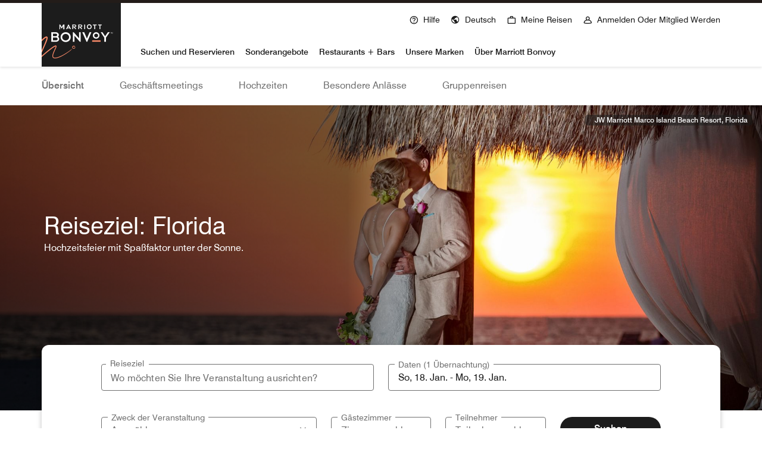

--- FILE ---
content_type: text/html; charset=utf-8
request_url: https://www.marriott.com/de/meeting-event-hotels/weddings/destination-weddings/florida.mi
body_size: 64969
content:
<!DOCTYPE html><html lang="de-DE" dir="ltr"><head><link rel="preload" href="/etc.clientlibs/mi-aem-common-spa/clientlibs/clientlib-static-component.min.css" as="style" data-next-head=""/><link rel="preload" href="/etc.clientlibs/mi-aem-common-spa/clientlibs/clientlib-base.min.css" as="style" data-next-head=""/><script type="text/javascript" src="https://www.marriott.com/resources/bb84ad7728406f938b23f5e9f0ee55b0f0aafa2feb045" async ></script><script id="miDataLayer" data-next-head="">var dataLayer = {"memState":"unauthenticated","invokeFlushErrors":"false","device_language_preferred":"de_DE","env_is_prod":"true","browser_akamai_loc_state":"OH","page_url_path_branch":"/meeting-event-hotels/weddings/destination-weddings/florida","env_site_id":"DE","browser_akamai_loc_country":"US","ensighten_settings":"ON;SYNCH","env_platform":"AEM-phoenix-prod","env_site_name":"www.marriott.com","browser_akamai_loc_long":"-82.9988","rk_enabled":"true","page_requested_uri":"/meeting-event-hotels/weddings/destination-weddings/florida","rk_errorMessage":"id='error-messages'","rk_roomKeyBaseURL":"//www.roomkey.com/referrals","env_img_path":"https://cache.marriott.com","search_currency_type":"Default","prof_address_state":"unauthenticated","env_jacket":"MR","rk_isProfileAuthenticated":"false","env_server_id":"null","session_jsession_id":"2E0C75EE-54EA-51E6-83F1-F947F2050105","cookie_mi_site":"www.marriott.com","sessionId":"2E0C75EE-54EA-51E6-83F1-F947F2050105","rk_currency":"AR: ARS,AM: AMD,AW: AWG,AU: AUD,AT: EUR,BE: EUR,BR: BRL,CA: CAD,KY: KYD,CL: CLP,CN: CNY,CR: CRC,CZ: CZK,DK: DKK,DO: DOP,EC: ,EG: EGP,SV: SVC,FR: EUR,GE: GEL,DE: EUR,GR: EUR,GU: ,HU: HUF,IN: INR,ID: IDR,IE: EUR,IL: ILS,IT: EUR,JP: JPY,JO: JOD,KW: KWD,MY: MYR,MX: MXN,NL: EUR,PK: PKR,PA: PAB,PH: PHP,PT: EUR,PE: PEN,PL: PLN,PR: ,QA: QAR,RO: RON,RU: RUB,KN: ,SA: SAR,SG: SGD,KR: KRW,ES: EUR,CH: CHF,TH: THB,TT: TTD,TR: TRY,US: USD,AE: AED,GB: GBP,VE: ,VN: VND,VI: ,CW: ,HN: HNL,BH: BHD,KZ: KZT,SE: SEK,SR: SRD,CO: COP,OM: OMR,JM: JMD,BS: BSD,DZ: DZD,LY: LYD,BB: BBD,AZ: AZN,VG:","mr_isLinkedUser":"false","rk_cList":"enable.rewards.members: false| enable.successfully.booked: false| enable.redemption.points: false| enable.remember.me: true| enable.mobile: false| enable.session.timeout: false| enable.special.rates.aaa: true| enable.special.rates.senior: true| enable.special.rates.gov: false| enable.users.sgo: false| number.of.pages: -1| enable.presented.hd.solution: true| enable.to.industry_solutions.users: false| enable.to.brand: true| percentage.users.to.show: 100| percentage.users.to.show.incremental: 1| enable.associate.users: false| exclude.special.rates.corpcode: MW1, IBM, EMP, ACC, H77, GEE, TVL, GDY, PEP, ORA, HPQ, DTC, ATT, MEB, TOY, PCW, SAP, T77, SIE, BOE, M11, BOA, WEL, A4Y, MCO, MOD, VZN, EMC, ZG4, G2D, JOH, UAL, UTC, DEL, LAC, LK6, GMC, RAY, MM4, MMB, MMF, MMP| enable.special.rates.corpcode: | user.prevent.roomkey.pop: 0| enable.rewards.basic: true| enable.rewards.silver: true|     enable.rewards.gold: false| enable.rewards.platinum: false| enable.users.corpcode: false| enable.users.groupcode: false| browser.useragent: GomezAgent, iPhone, iPad, Silk, BlackBerry, Trident / 4.0| enable.concur.users: false| enable.hd.solution: true| enable.domains.US: true| enable.domains.GB: true| enable.domains.DE: false| enable.domains.FR: false| enable.domains.AU: true| enable.domains.CN: false| enable.domains.JP: false| enable.domains.ES: true| enable.domains.BR: false| enable.domains.KR: false","browser_akamai_loc_lat":"39.9614","env_date_time":"01/18/26 20:42:17","mvp_prequal_endpoint":"/mi/cobrand/sendPrequalFOCConfirmation.mi","brwsrLang":"de_DE","page_domain_name":"www.marriott.com","cookie_mi_visitor":"2E0C75EE-54EA-51E6-83F1-F947F2050105","request_id":"/meeting-event-hotels/weddings/destination-weddings/florida.mi~X~27C0F331-9DC9-5136-B34C-3DE5F58E9C33","mr_prof_authentication_state":"unauthenticated","page_data_layer_ready":"false"}; var mvpOffers = {};</script><meta charSet="UTF-8" data-next-head=""/><link rel="icon" href="/favicon.ico" data-next-head=""/><meta name="keyword" content="" data-next-head=""/><meta name="msapplication-TileColor" content="" data-next-head=""/><meta name="msapplication-TileImage" content="" data-next-head=""/><meta name="onLoadLightboxURI" content="" data-next-head=""/><meta name="description" content="Planen Sie Ihre Hochzeit in Florida mit Marriott Bonvoy. Sehen Sie sich unsere Hotels und Resorts an und finden Sie die perfekte Strandlocation für eine Hochzeit in Florida." data-next-head=""/><meta name="showLightboxOnLoad" content="" data-next-head=""/><meta name="robots" content="index, follow" data-next-head=""/><meta name="applicableDevice" content="" data-next-head=""/><meta property="og:title" content="" data-next-head=""/><meta property="og:description" content="" data-next-head=""/><meta property="og:image" content="" data-next-head=""/><meta property="og:type" content="" data-next-head=""/><meta property="og:site_name" content="" data-next-head=""/><meta property="fbAppId" content="" data-next-head=""/><meta property="og:url" content="https://www.marriott.com/de/meeting-event-hotels/weddings/destination-weddings/florida.mi" data-next-head=""/><meta name="viewport" content="width=device-width, initial-scale=1.0" data-next-head=""/><link rel="canonical" href="https://www.marriott.com/de/meeting-event-hotels/weddings/destination-weddings/florida.mi" data-next-head=""/><link rel="stylesheet" href="/etc.clientlibs/mi-aem-common-spa/clientlibs/clientlib-static-component.min.css" data-next-head=""/><link rel="stylesheet" href="/etc.clientlibs/mi-aem-common-spa/clientlibs/clientlib-base.min.css" data-next-head=""/><link rel="alternate" href="https://www.marriott.com/meeting-event-hotels/weddings/destination-weddings/florida.mi" hrefLang="x-default" data-next-head=""/><link rel="alternate" href="https://www.marriott.com/de/meeting-event-hotels/weddings/destination-weddings/florida.mi" hrefLang="de" data-next-head=""/><link rel="alternate" href="https://www.marriott.com/meeting-event-hotels/weddings/destination-weddings/florida.mi" hrefLang="en-us" data-next-head=""/><link rel="alternate" href="https://www.marriott.com/ru/meeting-event-hotels/weddings/destination-weddings/florida.mi" hrefLang="ru" data-next-head=""/><link rel="alternate" href="https://www.marriott.com/ko/meeting-event-hotels/weddings/destination-weddings/florida.mi" hrefLang="ko" data-next-head=""/><link rel="alternate" href="https://www.marriott.com/pt-br/meeting-event-hotels/weddings/destination-weddings/florida.mi" hrefLang="pt-br" data-next-head=""/><link rel="alternate" href="https://www.marriott.com/ja/meeting-event-hotels/weddings/destination-weddings/florida.mi" hrefLang="ja" data-next-head=""/><link rel="alternate" href="https://www.marriott.com/it/meeting-event-hotels/weddings/destination-weddings/florida.mi" hrefLang="it" data-next-head=""/><link rel="alternate" href="https://www.marriott.com/fr/meeting-event-hotels/weddings/destination-weddings/florida.mi" hrefLang="fr" data-next-head=""/><link rel="alternate" href="https://www.marriott.com.cn/meeting-event-hotels/weddings/destination-weddings/florida.mi" hrefLang="zh-cn" data-next-head=""/><link rel="alternate" href="https://www.marriott.com/es/meeting-event-hotels/weddings/destination-weddings/florida.mi" hrefLang="es" data-next-head=""/><link rel="alternate" href="https://www.marriott.com/en-gb/meeting-event-hotels/weddings/destination-weddings/florida.mi" hrefLang="en-gb" data-next-head=""/><title data-next-head="">Hochzeitsreiseziele in Florida | Marriott Bonvoy</title><meta name="next-head-count" content="8"/><link rel="preconnect" href="https://assests.adobedtm.com"/><link rel="dns-prefetch" href="https://assests.adobedtm.com"/><link rel="preconnect" href="https://cache.marriott.com"/><link rel="dns-prefetch" href="https://cache.marriott.com"/><link rel="shortcut icon" href="https://cache.marriott.com/Images/Mobile/MC_Logos/MarriottApple57x57.png"/><link rel="stylesheet" href="/mi-assets/mi-global/global-styles/9.8.0/marriot.global.css"/><script id="miDataLayer">var dataLayer = {"memState":"unauthenticated","invokeFlushErrors":"false","device_language_preferred":"de_DE","env_is_prod":"true","browser_akamai_loc_state":"OH","page_url_path_branch":"/meeting-event-hotels/weddings/destination-weddings/florida","env_site_id":"DE","browser_akamai_loc_country":"US","ensighten_settings":"ON;SYNCH","env_platform":"AEM-phoenix-prod","env_site_name":"www.marriott.com","browser_akamai_loc_long":"-82.9988","rk_enabled":"true","page_requested_uri":"/meeting-event-hotels/weddings/destination-weddings/florida","rk_errorMessage":"id='error-messages'","rk_roomKeyBaseURL":"//www.roomkey.com/referrals","env_img_path":"https://cache.marriott.com","search_currency_type":"Default","prof_address_state":"unauthenticated","env_jacket":"MR","rk_isProfileAuthenticated":"false","env_server_id":"null","session_jsession_id":"2E0C75EE-54EA-51E6-83F1-F947F2050105","cookie_mi_site":"www.marriott.com","sessionId":"2E0C75EE-54EA-51E6-83F1-F947F2050105","rk_currency":"AR: ARS,AM: AMD,AW: AWG,AU: AUD,AT: EUR,BE: EUR,BR: BRL,CA: CAD,KY: KYD,CL: CLP,CN: CNY,CR: CRC,CZ: CZK,DK: DKK,DO: DOP,EC: ,EG: EGP,SV: SVC,FR: EUR,GE: GEL,DE: EUR,GR: EUR,GU: ,HU: HUF,IN: INR,ID: IDR,IE: EUR,IL: ILS,IT: EUR,JP: JPY,JO: JOD,KW: KWD,MY: MYR,MX: MXN,NL: EUR,PK: PKR,PA: PAB,PH: PHP,PT: EUR,PE: PEN,PL: PLN,PR: ,QA: QAR,RO: RON,RU: RUB,KN: ,SA: SAR,SG: SGD,KR: KRW,ES: EUR,CH: CHF,TH: THB,TT: TTD,TR: TRY,US: USD,AE: AED,GB: GBP,VE: ,VN: VND,VI: ,CW: ,HN: HNL,BH: BHD,KZ: KZT,SE: SEK,SR: SRD,CO: COP,OM: OMR,JM: JMD,BS: BSD,DZ: DZD,LY: LYD,BB: BBD,AZ: AZN,VG:","mr_isLinkedUser":"false","rk_cList":"enable.rewards.members: false| enable.successfully.booked: false| enable.redemption.points: false| enable.remember.me: true| enable.mobile: false| enable.session.timeout: false| enable.special.rates.aaa: true| enable.special.rates.senior: true| enable.special.rates.gov: false| enable.users.sgo: false| number.of.pages: -1| enable.presented.hd.solution: true| enable.to.industry_solutions.users: false| enable.to.brand: true| percentage.users.to.show: 100| percentage.users.to.show.incremental: 1| enable.associate.users: false| exclude.special.rates.corpcode: MW1, IBM, EMP, ACC, H77, GEE, TVL, GDY, PEP, ORA, HPQ, DTC, ATT, MEB, TOY, PCW, SAP, T77, SIE, BOE, M11, BOA, WEL, A4Y, MCO, MOD, VZN, EMC, ZG4, G2D, JOH, UAL, UTC, DEL, LAC, LK6, GMC, RAY, MM4, MMB, MMF, MMP| enable.special.rates.corpcode: | user.prevent.roomkey.pop: 0| enable.rewards.basic: true| enable.rewards.silver: true|     enable.rewards.gold: false| enable.rewards.platinum: false| enable.users.corpcode: false| enable.users.groupcode: false| browser.useragent: GomezAgent, iPhone, iPad, Silk, BlackBerry, Trident / 4.0| enable.concur.users: false| enable.hd.solution: true| enable.domains.US: true| enable.domains.GB: true| enable.domains.DE: false| enable.domains.FR: false| enable.domains.AU: true| enable.domains.CN: false| enable.domains.JP: false| enable.domains.ES: true| enable.domains.BR: false| enable.domains.KR: false","browser_akamai_loc_lat":"39.9614","env_date_time":"01/18/26 20:42:17","mvp_prequal_endpoint":"/mi/cobrand/sendPrequalFOCConfirmation.mi","brwsrLang":"de_DE","page_domain_name":"www.marriott.com","cookie_mi_visitor":"2E0C75EE-54EA-51E6-83F1-F947F2050105","request_id":"/meeting-event-hotels/weddings/destination-weddings/florida.mi~X~27C0F331-9DC9-5136-B34C-3DE5F58E9C33","mr_prof_authentication_state":"unauthenticated","page_data_layer_ready":"false"}; var mvpOffers = {};</script><script id="miSessionData">var sessionData = {};</script><script type="text/javascript" id="dataLayerLaunchScript" src="https://assets.adobedtm.com/697d0c070f1e/16ad26f0160a/launch-EN1ce795381cea451fa40478e502ecce2f.min.js" async=""></script><link rel="preload" href="/mi-assets/mi-static/mi-groups-renderer/phx-rel-r26.1.2-01122026/_next/static/css/7d79c71990b808a3.css" as="style"/><link rel="stylesheet" href="/mi-assets/mi-static/mi-groups-renderer/phx-rel-r26.1.2-01122026/_next/static/css/7d79c71990b808a3.css" data-n-g=""/><noscript data-n-css=""></noscript><script defer="" nomodule="" src="/mi-assets/mi-static/mi-groups-renderer/phx-rel-r26.1.2-01122026/_next/static/chunks/polyfills-42372ed130431b0a.js"></script><script defer="" src="/mi-assets/mi-static/mi-groups-renderer/phx-rel-r26.1.2-01122026/_next/static/chunks/34185.4e0ad8074441f645.js"></script><script defer="" src="/mi-assets/mi-static/mi-groups-renderer/phx-rel-r26.1.2-01122026/_next/static/chunks/44850.8c895a129af8ed1d.js"></script><script defer="" src="/mi-assets/mi-static/mi-groups-renderer/phx-rel-r26.1.2-01122026/_next/static/chunks/9382.1e7fbe6b149b49b2.js"></script><script src="/mi-assets/mi-static/mi-groups-renderer/phx-rel-r26.1.2-01122026/_next/static/chunks/webpack-24deaffec165acd4.js" defer=""></script><script src="/mi-assets/mi-static/mi-groups-renderer/phx-rel-r26.1.2-01122026/_next/static/chunks/framework-07a139311d8b1c43.js" defer=""></script><script src="/mi-assets/mi-static/mi-groups-renderer/phx-rel-r26.1.2-01122026/_next/static/chunks/main-3d4345477b39bfcd.js" defer=""></script><script src="/mi-assets/mi-static/mi-groups-renderer/phx-rel-r26.1.2-01122026/_next/static/chunks/pages/_app-fdd0041a7af38bcb.js" defer=""></script><script src="/mi-assets/mi-static/mi-groups-renderer/phx-rel-r26.1.2-01122026/_next/static/chunks/pages/%5B%5B...page%5D%5D-c4627e64f0fabc87.js" defer=""></script><script src="/mi-assets/mi-static/mi-groups-renderer/phx-rel-r26.1.2-01122026/_next/static/n8XbK4BiZa8cJ3p774Rgc/_buildManifest.js" defer=""></script><script src="/mi-assets/mi-static/mi-groups-renderer/phx-rel-r26.1.2-01122026/_next/static/n8XbK4BiZa8cJ3p774Rgc/_ssgManifest.js" defer=""></script><style data-styled="" data-styled-version="5.3.6">.hTapAG .authorBorder{border:2px solid orange;}/*!sc*/
data-styled.g1[id="sc-d6bf4acf-0"]{content:"hTapAG,"}/*!sc*/
.hrnQgP{display:-webkit-box;display:-webkit-flex;display:-ms-flexbox;display:flex;}/*!sc*/
.hrnQgP.vertical-align{-webkit-flex-direction:column;-ms-flex-direction:column;flex-direction:column;}/*!sc*/
.hrnQgP.vertical-align [class*='portfolio-icon-'],.hrnQgP.vertical-align [class*='brand-logo-']{padding:0.5rem 0;display:inline-block;}/*!sc*/
.hrnQgP.horizontal-align{-webkit-flex-direction:row;-ms-flex-direction:row;flex-direction:row;}/*!sc*/
.hrnQgP.horizontal-align [class*='portfolio-icon-'],.hrnQgP.horizontal-align [class*='brand-logo-']{padding:0 0.625rem;}/*!sc*/
.hrnQgP li{list-style:none;}/*!sc*/
data-styled.g2[id="sc-a88a3988-0"]{content:"hrnQgP,"}/*!sc*/
.ieUJNX{clear:both;overflow:hidden;}/*!sc*/
data-styled.g5[id="sc-7cf3b4a0-0"]{content:"ieUJNX,"}/*!sc*/
.kyqtZy{margin-top:2rem;margin-bottom:2rem;}/*!sc*/
.kyqtZy.brand-ribbon-extra-pt{padding-top:1.1875rem;}/*!sc*/
.kyqtZy.brand-ribbon-o-brand-portfolio{margin-block:initial;background-color:rgb(255,255,255);}/*!sc*/
.kyqtZy.brand-ribbon-o-brand-portfolio .brand-ribbon-logo-container{margin-block:-9px;}/*!sc*/
.kyqtZy .brand-ribbon-full-container{display:-webkit-box;display:-webkit-flex;display:-ms-flexbox;display:flex;-webkit-flex-direction:column;-ms-flex-direction:column;flex-direction:column;-webkit-align-items:center;-webkit-box-align:center;-ms-flex-align:center;align-items:center;gap:1rem;}/*!sc*/
.kyqtZy .brand-ribbon-header{margin:0;padding-block-end:0.5rem;text-align:center;color:rgb(28,28,28);}/*!sc*/
.kyqtZy .brand-ribbon-category-container{display:-webkit-box;display:-webkit-flex;display:-ms-flexbox;display:flex;-webkit-flex-direction:column;-ms-flex-direction:column;flex-direction:column;gap:1.5rem;}/*!sc*/
@media screen and (min-width:992px){.kyqtZy .brand-ribbon-category-container{-webkit-flex-direction:row;-ms-flex-direction:row;flex-direction:row;-webkit-align-items:flex-start;-webkit-box-align:flex-start;-ms-flex-align:flex-start;align-items:flex-start;}}/*!sc*/
.kyqtZy .brand-ribbon-inner-container{padding:0rem 1.25rem 0.875rem;border:0.125rem solid rgb(238,238,238);}/*!sc*/
.kyqtZy .brand-ribbon-logo{text-align:center;display:block;margin-top:-0.5625rem;margin-bottom:1rem;}/*!sc*/
.kyqtZy .brand-ribbon-logo a{position:relative;bottom:0.625rem;font-size:2rem;font-weight:500;display:inline-block;padding-left:0.4375rem;padding-right:0.4375rem;background:rgb(255,255,255);}/*!sc*/
.kyqtZy .brand-ribbon-logo a:hover{font-weight:500;}/*!sc*/
@media screen and screen and (min-width:768px){.kyqtZy .brand-ribbon-logo a{padding-left:0.625rem;padding-right:0.625rem;border:0.3125rem solid transparent;margin-top:-0.3125rem;}}/*!sc*/
@media screen and (min-width:992px){.kyqtZy .brand-ribbon-logo a{padding-left:0.875rem;padding-right:0.875rem;}}/*!sc*/
.kyqtZy .category{padding-top:1.5rem;padding-right:0.3125rem;margin-bottom:0.75rem;white-space:nowrap;text-align:center;}/*!sc*/
@media screen and (min-width:992px){.kyqtZy .category{text-align:left;}}/*!sc*/
.kyqtZy .cardLinks.navBrands .linkCollectionItem{display:grid;list-style:none;padding:0;margin:0;grid-template-columns:repeat(2,1fr);gap:1rem;padding:0.875rem 1.625rem;margin:1.5rem;}/*!sc*/
@media screen and (min-width:768px){.kyqtZy .cardLinks.navBrands .linkCollectionItem{grid-template-columns:repeat(4,1fr);padding:0.875rem 2rem;}}/*!sc*/
@media screen and (min-width:992px){.kyqtZy .cardLinks.navBrands .linkCollectionItem{grid-template-columns:repeat(5,1fr);padding:0.875rem 1.875rem;margin:2.5rem;}}/*!sc*/
@media screen and (min-width:1200px){.kyqtZy .cardLinks.navBrands .linkCollectionItem{grid-template-columns:repeat(6,1fr);}}/*!sc*/
.kyqtZy .cardLinks.navBrands .linkCollectionItem .linkItems{max-width:9.6875rem;min-width:6.5rem;}/*!sc*/
.kyqtZy .cardLinks.navBrands .linkCollectionItem .linkItems a{height:5rem;border-radius:0.5rem;border:1px solid rgb(196,196,196);-webkit-align-items:center;-webkit-box-align:center;-ms-flex-align:center;align-items:center;-webkit-box-pack:center;-webkit-justify-content:center;-ms-flex-pack:center;justify-content:center;display:-webkit-box;display:-webkit-flex;display:-ms-flexbox;display:flex;color:rgb(112,112,112);background:rgb(255,255,255);}/*!sc*/
.kyqtZy .cardLinks.navBrands .linkCollectionItem .linkItems svg:hover{opacity:1;}/*!sc*/
@media screen and (min-width:768px){.kyqtZy .cardLinks.navBrands .linkCollectionItem .linkItems{max-width:10.5rem;min-width:8.75rem;}}/*!sc*/
@media screen and (min-width:992px){.kyqtZy .cardLinks.navBrands .linkCollectionItem .linkItems{max-width:10.25rem;min-width:10.125rem;}}/*!sc*/
.kyqtZy .cardLinks.navBrands .linkCollectionItem .linkItems [class*='brand-logo-']:hover:before{color:rgb(255,255,255);}/*!sc*/
.kyqtZy .cardLinks.navBrands .linkCollectionItem .linkItems .brand-logo-DE:before{font-size:2.5rem;}/*!sc*/
.kyqtZy .cardLinks.navBrands .linkCollectionItem .linkItems .brand-logo-MD:before{font-size:0.75rem;}/*!sc*/
.kyqtZy .cardLinks.navBrands .linkCollectionItem .linkItems .brand-logo-WI:before{font-size:1rem;}/*!sc*/
.kyqtZy .cardLinks.navBrands .linkCollectionItem .linkItems .brand-logo-DS:before{font-size:0.6rem;}/*!sc*/
.kyqtZy .cardLinks.navBrands .linkCollectionItem .linkItems .brand-logo-BR:before{font-size:2.25rem;}/*!sc*/
.kyqtZy .cardLinks.navBrands .linkCollectionItem .linkItems .brand-logo-CY:before{font-size:0.875rem;}/*!sc*/
.kyqtZy .cardLinks.navBrands .linkCollectionItem .linkItems .brand-logo-FP:before{font-size:1.5rem;}/*!sc*/
.kyqtZy .cardLinks.navBrands .linkCollectionItem .linkItems .brand-logo-SH:before{font-size:1.875rem;}/*!sc*/
.kyqtZy .cardLinks.navBrands .linkCollectionItem .linkItems .brand-logo-PR:before{font-size:2.25rem;}/*!sc*/
.kyqtZy .cardLinks.navBrands .linkCollectionItem .linkItems .brand-logo-FI:before{font-size:1.375rem;}/*!sc*/
.kyqtZy .cardLinks.navBrands .linkCollectionItem .linkItems .brand-logo-AR:before{font-size:2.5rem;}/*!sc*/
.kyqtZy .cardLinks.navBrands .linkCollectionItem .linkItems .brand-logo-CM:before{font-size:3.75rem;}/*!sc*/
.kyqtZy .cardLinks.navBrands .linkCollectionItem .linkItems .brand-logo-AL:before{font-size:1.875rem;}/*!sc*/
.kyqtZy .cardLinks.navBrands .linkCollectionItem .linkItems .brand-logo-OX:before{font-size:2rem;}/*!sc*/
.kyqtZy .cardLinks.navBrands .linkCollectionItem .linkItems .brand-logo-RI:before{font-size:1rem;}/*!sc*/
.kyqtZy .cardLinks.navBrands .linkCollectionItem .linkItems .brand-logo-TS:before{font-size:1.8rem;}/*!sc*/
.kyqtZy .cardLinks.navBrands .linkCollectionItem .linkItems .brand-logo-EL:before{font-size:2.5rem;}/*!sc*/
.kyqtZy .cardLinks.navBrands .linkCollectionItem .linkItems .brand-logo-HV:before{font-size:2.2rem;}/*!sc*/
.kyqtZy .cardLinks.navBrands .linkCollectionItem .linkItems .brand-logo-SE:before{font-size:2rem;}/*!sc*/
.kyqtZy .cardLinks.navBrands .linkCollectionItem .linkItems .brand-logo-GE:before{font-size:3.75rem;}/*!sc*/
.kyqtZy .cardLinks.navBrands .linkCollectionItem .linkItems .brand-logo-RZ:hover,.kyqtZy .cardLinks.navBrands .linkCollectionItem .linkItems.svg-logo-RZ:hover,.kyqtZy .cardLinks.navBrands .linkCollectionItem .linkItems .brand-logo-rz:hover,.kyqtZy .cardLinks.navBrands .linkCollectionItem .linkItems.svg-logo-rz:hover,.kyqtZy .cardLinks.navBrands .linkCollectionItem .linkItems .brand-logo-XR:hover,.kyqtZy .cardLinks.navBrands .linkCollectionItem .linkItems.svg-logo-XR:hover,.kyqtZy .cardLinks.navBrands .linkCollectionItem .linkItems .brand-logo-xr:hover,.kyqtZy .cardLinks.navBrands .linkCollectionItem .linkItems.svg-logo-xr:hover,.kyqtZy .cardLinks.navBrands .linkCollectionItem .linkItems .brand-logo-EB:hover,.kyqtZy .cardLinks.navBrands .linkCollectionItem .linkItems.svg-logo-EB:hover,.kyqtZy .cardLinks.navBrands .linkCollectionItem .linkItems .brand-logo-eb:hover,.kyqtZy .cardLinks.navBrands .linkCollectionItem .linkItems.svg-logo-eb:hover,.kyqtZy .cardLinks.navBrands .linkCollectionItem .linkItems .brand-logo-WH:hover,.kyqtZy .cardLinks.navBrands .linkCollectionItem .linkItems.svg-logo-WH:hover,.kyqtZy .cardLinks.navBrands .linkCollectionItem .linkItems .brand-logo-eb:hover,.kyqtZy .cardLinks.navBrands .linkCollectionItem .linkItems.svg-logo-eb:hover,.kyqtZy .cardLinks.navBrands .linkCollectionItem .linkItems .brand-logo-MC:hover,.kyqtZy .cardLinks.navBrands .linkCollectionItem .linkItems.svg-logo-MC:hover,.kyqtZy .cardLinks.navBrands .linkCollectionItem .linkItems .brand-logo-mc:hover,.kyqtZy .cardLinks.navBrands .linkCollectionItem .linkItems.svg-logo-mc:hover,.kyqtZy .cardLinks.navBrands .linkCollectionItem .linkItems .brand-logo-DS:hover,.kyqtZy .cardLinks.navBrands .linkCollectionItem .linkItems.svg-logo-DS:hover,.kyqtZy .cardLinks.navBrands .linkCollectionItem .linkItems .brand-logo-ds:hover,.kyqtZy .cardLinks.navBrands .linkCollectionItem .linkItems.svg-logo-ds:hover,.kyqtZy .cardLinks.navBrands .linkCollectionItem .linkItems .brand-logo-OX:hover,.kyqtZy .cardLinks.navBrands .linkCollectionItem .linkItems.svg-logo-OX:hover,.kyqtZy .cardLinks.navBrands .linkCollectionItem .linkItems .brand-logo-ox:hover,.kyqtZy .cardLinks.navBrands .linkCollectionItem .linkItems.svg-logo-ox:hover,.kyqtZy .cardLinks.navBrands .linkCollectionItem .linkItems .brand-logo-HV:hover,.kyqtZy .cardLinks.navBrands .linkCollectionItem .linkItems.svg-logo-HV:hover,.kyqtZy .cardLinks.navBrands .linkCollectionItem .linkItems .brand-logo-hv:hover,.kyqtZy .cardLinks.navBrands .linkCollectionItem .linkItems.svg-logo-hv:hover{background-color:rgb(28,28,28);}/*!sc*/
.kyqtZy .cardLinks.navBrands .linkCollectionItem .linkItems .brand-logo-LC:hover,.kyqtZy .cardLinks.navBrands .linkCollectionItem .linkItems.svg-logo-LC:hover,.kyqtZy .cardLinks.navBrands .linkCollectionItem .linkItems .brand-logo-lc:hover,.kyqtZy .cardLinks.navBrands .linkCollectionItem .linkItems.svg-logo-lc:hover,.kyqtZy .cardLinks.navBrands .linkCollectionItem .linkItems .brand-logo-TX:hover,.kyqtZy .cardLinks.navBrands .linkCollectionItem .linkItems.svg-logo-TX:hover,.kyqtZy .cardLinks.navBrands .linkCollectionItem .linkItems .brand-logo-tx:hover,.kyqtZy .cardLinks.navBrands .linkCollectionItem .linkItems.svg-logo-tx:hover{background-color:#565656;}/*!sc*/
.kyqtZy .cardLinks.navBrands .linkCollectionItem .linkItems .brand-logo-JW:hover,.kyqtZy .cardLinks.navBrands .linkCollectionItem .linkItems.svg-logo-JW:hover,.kyqtZy .cardLinks.navBrands .linkCollectionItem .linkItems .brand-logo-jw:hover,.kyqtZy .cardLinks.navBrands .linkCollectionItem .linkItems.svg-logo-jw:hover{background-color:#6d716b;}/*!sc*/
.kyqtZy .cardLinks.navBrands .linkCollectionItem .linkItems .brand-logo-MV:hover,.kyqtZy .cardLinks.navBrands .linkCollectionItem .linkItems.svg-logo-MV:hover,.kyqtZy .cardLinks.navBrands .linkCollectionItem .linkItems .brand-logo-mv:hover,.kyqtZy .cardLinks.navBrands .linkCollectionItem .linkItems.svg-logo-mv:hover,.kyqtZy .cardLinks.navBrands .linkCollectionItem .linkItems .brand-logo-portfolio-icon-mvc:hover,.kyqtZy .cardLinks.navBrands .linkCollectionItem .linkItems.svg-logo-portfolio-icon-mvc:hover{background-color:#5f5f5f;}/*!sc*/
.kyqtZy .cardLinks.navBrands .linkCollectionItem .linkItems .brand-logo-DE:hover,.kyqtZy .cardLinks.navBrands .linkCollectionItem .linkItems.svg-logo-DE:hover,.kyqtZy .cardLinks.navBrands .linkCollectionItem .linkItems .brand-logo-de:hover,.kyqtZy .cardLinks.navBrands .linkCollectionItem .linkItems.svg-logo-de:hover{background-color:#252487;}/*!sc*/
.kyqtZy .cardLinks.navBrands .linkCollectionItem .linkItems .brand-logo-MD:hover,.kyqtZy .cardLinks.navBrands .linkCollectionItem .linkItems.svg-logo-MD:hover,.kyqtZy .cardLinks.navBrands .linkCollectionItem .linkItems .brand-logo-md:hover,.kyqtZy .cardLinks.navBrands .linkCollectionItem .linkItems.svg-logo-md:hover{background-color:#263a50;}/*!sc*/
.kyqtZy .cardLinks.navBrands .linkCollectionItem .linkItems .brand-logo-WI:hover,.kyqtZy .cardLinks.navBrands .linkCollectionItem .linkItems.svg-logo-WI:hover,.kyqtZy .cardLinks.navBrands .linkCollectionItem .linkItems .brand-logo-wi:hover,.kyqtZy .cardLinks.navBrands .linkCollectionItem .linkItems.svg-logo-wi:hover{background-color:#51555a;}/*!sc*/
.kyqtZy .cardLinks.navBrands .linkCollectionItem .linkItems .brand-logo-AK:hover,.kyqtZy .cardLinks.navBrands .linkCollectionItem .linkItems.svg-logo-AK:hover,.kyqtZy .cardLinks.navBrands .linkCollectionItem .linkItems .brand-logo-ak:hover,.kyqtZy .cardLinks.navBrands .linkCollectionItem .linkItems.svg-logo-ak:hover{background-color:#37323e;}/*!sc*/
.kyqtZy .cardLinks.navBrands .linkCollectionItem .linkItems .brand-logo-BR:hover,.kyqtZy .cardLinks.navBrands .linkCollectionItem .linkItems.svg-logo-BR:hover,.kyqtZy .cardLinks.navBrands .linkCollectionItem .linkItems .brand-logo-br:hover,.kyqtZy .cardLinks.navBrands .linkCollectionItem .linkItems.svg-logo-br:hover{background-color:#2a2e36;}/*!sc*/
.kyqtZy .cardLinks.navBrands .linkCollectionItem .linkItems .brand-logo-GE:hover,.kyqtZy .cardLinks.navBrands .linkCollectionItem .linkItems.svg-logo-GE:hover,.kyqtZy .cardLinks.navBrands .linkCollectionItem .linkItems .brand-logo-ge:hover,.kyqtZy .cardLinks.navBrands .linkCollectionItem .linkItems.svg-logo-ge:hover{background-color:#003a7a;}/*!sc*/
.kyqtZy .cardLinks.navBrands .linkCollectionItem .linkItems .brand-logo-CY:hover,.kyqtZy .cardLinks.navBrands .linkCollectionItem .linkItems.svg-logo-CY:hover,.kyqtZy .cardLinks.navBrands .linkCollectionItem .linkItems .brand-logo-cy:hover,.kyqtZy .cardLinks.navBrands .linkCollectionItem .linkItems.svg-logo-cy:hover{background-color:#53575a;}/*!sc*/
.kyqtZy .cardLinks.navBrands .linkCollectionItem .linkItems .brand-logo-FP:hover,.kyqtZy .cardLinks.navBrands .linkCollectionItem .linkItems.svg-logo-FP:hover,.kyqtZy .cardLinks.navBrands .linkCollectionItem .linkItems .brand-logo-cy:hover,.kyqtZy .cardLinks.navBrands .linkCollectionItem .linkItems.svg-logo-cy:hover{background-color:#53575a;}/*!sc*/
.kyqtZy .cardLinks.navBrands .linkCollectionItem .linkItems .brand-logo-FP:hover,.kyqtZy .cardLinks.navBrands .linkCollectionItem .linkItems.svg-logo-FP:hover,.kyqtZy .cardLinks.navBrands .linkCollectionItem .linkItems .brand-logo-fp:hover,.kyqtZy .cardLinks.navBrands .linkCollectionItem .linkItems.svg-logo-fp:hover{background-color:#10293c;}/*!sc*/
.kyqtZy .cardLinks.navBrands .linkCollectionItem .linkItems .brand-logo-SH:hover,.kyqtZy .cardLinks.navBrands .linkCollectionItem .linkItems.svg-logo-SH:hover,.kyqtZy .cardLinks.navBrands .linkCollectionItem .linkItems .brand-logo-sh:hover,.kyqtZy .cardLinks.navBrands .linkCollectionItem .linkItems.svg-logo-sh:hover{background-color:#2f4256;}/*!sc*/
.kyqtZy .cardLinks.navBrands .linkCollectionItem .linkItems .brand-logo-PR:hover,.kyqtZy .cardLinks.navBrands .linkCollectionItem .linkItems.svg-logo-PR:hover,.kyqtZy .cardLinks.navBrands .linkCollectionItem .linkItems .brand-logo-pr:hover,.kyqtZy .cardLinks.navBrands .linkCollectionItem .linkItems.svg-logo-pr:hover{background-color:#51545d;}/*!sc*/
.kyqtZy .cardLinks.navBrands .linkCollectionItem .linkItems .brand-logo-FI:hover,.kyqtZy .cardLinks.navBrands .linkCollectionItem .linkItems.svg-logo-FI:hover,.kyqtZy .cardLinks.navBrands .linkCollectionItem .linkItems .brand-logo-fi:hover,.kyqtZy .cardLinks.navBrands .linkCollectionItem .linkItems.svg-logo-fi:hover{background-color:#51748b;}/*!sc*/
.kyqtZy .cardLinks.navBrands .linkCollectionItem .linkItems .brand-logo-AR:hover,.kyqtZy .cardLinks.navBrands .linkCollectionItem .linkItems.svg-logo-AR:hover,.kyqtZy .cardLinks.navBrands .linkCollectionItem .linkItems .brand-logo-ar:hover,.kyqtZy .cardLinks.navBrands .linkCollectionItem .linkItems.svg-logo-ar:hover{background-color:#51545d;}/*!sc*/
.kyqtZy .cardLinks.navBrands .linkCollectionItem .linkItems .brand-logo-CM:hover,.kyqtZy .cardLinks.navBrands .linkCollectionItem .linkItems.svg-logo-CM:hover,.kyqtZy .cardLinks.navBrands .linkCollectionItem .linkItems .brand-logo-cm:hover,.kyqtZy .cardLinks.navBrands .linkCollectionItem .linkItems.svg-logo-cm:hover{background-color:#eb0033;}/*!sc*/
.kyqtZy .cardLinks.navBrands .linkCollectionItem .linkItems .brand-logo-AL:hover,.kyqtZy .cardLinks.navBrands .linkCollectionItem .linkItems.svg-logo-AL:hover,.kyqtZy .cardLinks.navBrands .linkCollectionItem .linkItems .brand-logo-al:hover,.kyqtZy .cardLinks.navBrands .linkCollectionItem .linkItems.svg-logo-al:hover{background-color:#303e47;}/*!sc*/
.kyqtZy .cardLinks.navBrands .linkCollectionItem .linkItems .brand-logo-ER:hover,.kyqtZy .cardLinks.navBrands .linkCollectionItem .linkItems.svg-logo-ER:hover,.kyqtZy .cardLinks.navBrands .linkCollectionItem .linkItems .brand-logo-er:hover,.kyqtZy .cardLinks.navBrands .linkCollectionItem .linkItems.svg-logo-er:hover{background-color:#413000;}/*!sc*/
.kyqtZy .cardLinks.navBrands .linkCollectionItem .linkItems .brand-logo-RI:hover,.kyqtZy .cardLinks.navBrands .linkCollectionItem .linkItems.svg-logo-RI:hover,.kyqtZy .cardLinks.navBrands .linkCollectionItem .linkItems .brand-logo-ri:hover,.kyqtZy .cardLinks.navBrands .linkCollectionItem .linkItems.svg-logo-ri:hover{background-color:#502b3a;}/*!sc*/
.kyqtZy .cardLinks.navBrands .linkCollectionItem .linkItems .brand-logo-TS:hover,.kyqtZy .cardLinks.navBrands .linkCollectionItem .linkItems.svg-logo-TS:hover,.kyqtZy .cardLinks.navBrands .linkCollectionItem .linkItems .brand-logo-ts:hover,.kyqtZy .cardLinks.navBrands .linkCollectionItem .linkItems.svg-logo-ts:hover{background-color:#d42228;}/*!sc*/
.kyqtZy .cardLinks.navBrands .linkCollectionItem .linkItems .brand-logo-EL:hover,.kyqtZy .cardLinks.navBrands .linkCollectionItem .linkItems.svg-logo-EL:hover,.kyqtZy .cardLinks.navBrands .linkCollectionItem .linkItems .brand-logo-el:hover,.kyqtZy .cardLinks.navBrands .linkCollectionItem .linkItems.svg-logo-el:hover{background-color:#017a93;}/*!sc*/
.kyqtZy .cardLinks.navBrands .linkCollectionItem .linkItems .brand-logo-SI:hover,.kyqtZy .cardLinks.navBrands .linkCollectionItem .linkItems.svg-logo-SI:hover,.kyqtZy .cardLinks.navBrands .linkCollectionItem .linkItems .brand-logo-si:hover,.kyqtZy .cardLinks.navBrands .linkCollectionItem .linkItems.svg-logo-si:hover{background-color:#3a3a3a;}/*!sc*/
.kyqtZy .cardLinks.navBrands .linkCollectionItem .linkItems .brand-logo-XE:hover,.kyqtZy .cardLinks.navBrands .linkCollectionItem .linkItems.svg-logo-XE:hover,.kyqtZy .cardLinks.navBrands .linkCollectionItem .linkItems .brand-logo-xe:hover,.kyqtZy .cardLinks.navBrands .linkCollectionItem .linkItems.svg-logo-xe:hover{background-color:#024da1;}/*!sc*/
.kyqtZy .cardLinks.navBrands .linkCollectionItem .linkItems .brand-logo-XF:hover,.kyqtZy .cardLinks.navBrands .linkCollectionItem .linkItems.svg-logo-XF:hover,.kyqtZy .cardLinks.navBrands .linkCollectionItem .linkItems .brand-logo-xf:hover,.kyqtZy .cardLinks.navBrands .linkCollectionItem .linkItems.svg-logo-xf:hover{background-color:#003b5c;}/*!sc*/
.kyqtZy .cardLinks.navBrands .linkCollectionItem .linkItems .brand-logo-MG:hover,.kyqtZy .cardLinks.navBrands .linkCollectionItem .linkItems.svg-logo-MG:hover,.kyqtZy .cardLinks.navBrands .linkCollectionItem .linkItems .brand-logo-mg:hover,.kyqtZy .cardLinks.navBrands .linkCollectionItem .linkItems.svg-logo-mg:hover{background-color:#1c1c1c;}/*!sc*/
.kyqtZy .cardLinks.navBrands .linkCollectionItem .linkItems .brand-logo-BA:hover,.kyqtZy .cardLinks.navBrands .linkCollectionItem .linkItems.svg-logo-BA:hover,.kyqtZy .cardLinks.navBrands .linkCollectionItem .linkItems .brand-logo-ba:hover,.kyqtZy .cardLinks.navBrands .linkCollectionItem .linkItems.svg-logo-ba:hover{background-color:#476054;}/*!sc*/
.kyqtZy .cardLinks.navBrands .linkCollectionItem .linkItems .brand-logo-SE:hover,.kyqtZy .cardLinks.navBrands .linkCollectionItem .linkItems.svg-logo-SE:hover,.kyqtZy .cardLinks.navBrands .linkCollectionItem .linkItems .brand-logo-se:hover,.kyqtZy .cardLinks.navBrands .linkCollectionItem .linkItems.svg-logo-se:hover{background-color:#0f385a;}/*!sc*/
.kyqtZy .cardLinks.navBrands .linkCollectionItem .linkItems .brand-logo-OC:hover,.kyqtZy .cardLinks.navBrands .linkCollectionItem .linkItems.svg-logo-OC:hover,.kyqtZy .cardLinks.navBrands .linkCollectionItem .linkItems .brand-logo-oc:hover,.kyqtZy .cardLinks.navBrands .linkCollectionItem .linkItems.svg-logo-oc:hover{background-color:#67724d;}/*!sc*/
.kyqtZy .cardLinks.navBrands .linkCollectionItem .linkItems .brand-logo-RS:hover,.kyqtZy .cardLinks.navBrands .linkCollectionItem .linkItems.svg-logo-RS:hover,.kyqtZy .cardLinks.navBrands .linkCollectionItem .linkItems .brand-logo-rs:hover,.kyqtZy .cardLinks.navBrands .linkCollectionItem .linkItems.svg-logo-rs:hover{background-color:#185d65;}/*!sc*/
.kyqtZy .cardLinks.navBrands .linkCollectionItem .linkItems .brand-logo-SN:hover,.kyqtZy .cardLinks.navBrands .linkCollectionItem .linkItems.svg-logo-SN:hover,.kyqtZy .cardLinks.navBrands .linkCollectionItem .linkItems .brand-logo-sn:hover,.kyqtZy .cardLinks.navBrands .linkCollectionItem .linkItems.svg-logo-sn:hover{background-color:#00464b;}/*!sc*/
.kyqtZy .cardLinks.navBrands .linkCollectionItem .linkItems .portfolio-icon-hvmi:hover{background-color:#1c1c1c;}/*!sc*/
.kyqtZy .cardLinks .linkCollectionItem{list-style-type:none;display:-webkit-box;display:-webkit-flex;display:-ms-flexbox;display:flex;-webkit-box-pack:center;-webkit-justify-content:center;-ms-flex-pack:center;justify-content:center;-webkit-flex-wrap:wrap;-ms-flex-wrap:wrap;flex-wrap:wrap;-webkit-align-items:center;-webkit-box-align:center;-ms-flex-align:center;align-items:center;margin:0;}/*!sc*/
.kyqtZy .cardLinks .linkCollectionItem .linkItems svg:hover{opacity:0.6;}/*!sc*/
.kyqtZy .cardLinks .linkCollectionItem .linkItems [class*='portfolio-icon-']:hover:before,.kyqtZy .cardLinks .linkCollectionItem .linkItems [class*='brand-logo-']:hover:before{color:rgb(112,112,112);}/*!sc*/
.kyqtZy .cardLinks .linkCollectionItem .linkItems [class*='brand-logo-']:hover{background-color:transparent;}/*!sc*/
.kyqtZy .cardLinks .linkCollectionItem .linkItems [class*='portfolio-icon-'],.kyqtZy .cardLinks .linkCollectionItem .linkItems [class*='brand-logo-']{font-weight:500;outline-offset:0.25rem;padding:0;}/*!sc*/
.kyqtZy .cardLinks .linkCollectionItem .linkItems [class*='portfolio-icon-']:before,.kyqtZy .cardLinks .linkCollectionItem .linkItems [class*='brand-logo-']:before{font-size:2rem;line-height:normal;}/*!sc*/
.kyqtZy .cardLinks .linkCollectionItem .linkItems .portfolio-icon-ritz-carlton:before,.kyqtZy .cardLinks .linkCollectionItem .linkItems .brand-logo-RZ:before{font-size:2.4rem;}/*!sc*/
.kyqtZy .cardLinks .linkCollectionItem .linkItems .portfolio-icon-autograph-collection:before,.kyqtZy .cardLinks .linkCollectionItem .linkItems .portfolio-icon-marriott-executive-apartments:before{font-size:1.5625rem;}/*!sc*/
.kyqtZy .cardLinks .linkCollectionItem .linkItems .portfolio-icon-edition:before,.kyqtZy .cardLinks .linkCollectionItem .linkItems .brand-logo-EB:before{font-size:0.75rem;}/*!sc*/
.kyqtZy .cardLinks .linkCollectionItem .linkItems .portfolio-icon-delta-hotels:before,.kyqtZy .cardLinks .linkCollectionItem .linkItems .brand-logo-DE:before{font-size:2.1rem;}/*!sc*/
.kyqtZy .cardLinks .linkCollectionItem .linkItems .portfolio-icon-courtyard:before,.kyqtZy .cardLinks .linkCollectionItem .linkItems .brand-logo-CY:before{font-size:0.42rem;}/*!sc*/
.kyqtZy .cardLinks .linkCollectionItem .linkItems .portfolio-icon-residence-inn:before,.kyqtZy .cardLinks .linkCollectionItem .linkItems .brand-logo-RI:before{font-size:0.58rem;}/*!sc*/
.kyqtZy .cardLinks .linkCollectionItem .linkItems .portfolio-icon-springhill-suites:before,.kyqtZy .cardLinks .linkCollectionItem .linkItems .brand-logo-SH:before{font-size:1.28rem;}/*!sc*/
.kyqtZy .cardLinks .linkCollectionItem .linkItems .portfolio-icon-fairfield-inn:before,.kyqtZy .cardLinks .linkCollectionItem .linkItems .brand-logo-FI:before{font-size:0.67rem;}/*!sc*/
.kyqtZy .cardLinks .linkCollectionItem .linkItems .portfolio-icon-towneplace-suites:before,.kyqtZy .cardLinks .linkCollectionItem .linkItems .brand-logo-TS:before{font-size:0.95rem;}/*!sc*/
.kyqtZy .cardLinks .linkCollectionItem .linkItems .portfolio-icon-protea-hotels:before,.kyqtZy .cardLinks .linkCollectionItem .linkItems .brand-logo-PR:before{font-size:1.27rem;}/*!sc*/
.kyqtZy .cardLinks .linkCollectionItem .linkItems .portfolio-icon-moxy:before,.kyqtZy .cardLinks .linkCollectionItem .linkItems .brand-logo-OX:before{font-size:1.4rem;}/*!sc*/
.kyqtZy .cardLinks .linkCollectionItem .linkItems .portfolio-icon-st-regis:before,.kyqtZy .cardLinks .linkCollectionItem .linkItems .brand-logo-XR:before{font-size:2.2rem;}/*!sc*/
.kyqtZy .cardLinks .linkCollectionItem .linkItems .portfolio-icon-le-meridien:before,.kyqtZy .cardLinks .linkCollectionItem .linkItems .portfolio-icon-westin:before,.kyqtZy .cardLinks .linkCollectionItem .linkItems .brand-logo-MD:before,.kyqtZy .cardLinks .linkCollectionItem .linkItems .brand-logo-WI:before{font-size:0.6rem;}/*!sc*/
.kyqtZy .cardLinks .linkCollectionItem .linkItems .portfolio-icon-tribute-portfolio:before,.kyqtZy .cardLinks .linkCollectionItem .linkItems .brand-logo-TX:before{font-size:1rem;}/*!sc*/
@media screen and (min-width:992px){.kyqtZy .cardLinks .linkCollectionItem .linkItems .portfolio-icon-tribute-portfolio:before,.kyqtZy .cardLinks .linkCollectionItem .linkItems .brand-logo-TX:before{font-size:0.8rem;}}/*!sc*/
.kyqtZy .cardLinks .linkCollectionItem .linkItems .portfolio-icon-design-hotels:before,.kyqtZy .cardLinks .linkCollectionItem .linkItems .brand-logo-DS:before{font-size:0.4rem;}/*!sc*/
.kyqtZy .cardLinks .linkCollectionItem .linkItems .portfolio-icon-aloft:before,.kyqtZy .cardLinks .linkCollectionItem .linkItems .brand-logo-AL:before{font-size:1.3rem;}/*!sc*/
.kyqtZy .cardLinks .linkCollectionItem .linkItems .portfolio-icon-cm:before,.kyqtZy .cardLinks .linkCollectionItem .linkItems .brand-logo-CM:before{font-size:3rem;}/*!sc*/
.kyqtZy .cardLinks .linkCollectionItem .linkItems .portfolio-icon-four-points:before,.kyqtZy .cardLinks .linkCollectionItem .linkItems .brand-logo-FP:before{font-size:1.1rem;}/*!sc*/
.kyqtZy .cardLinks .linkCollectionItem .linkItems .portfolio-icon-rcr:before,.kyqtZy .cardLinks .linkCollectionItem .linkItems .brand-logo-BR:before{font-size:1.08rem;}/*!sc*/
.kyqtZy .cardLinks .linkCollectionItem .linkItems .portfolio-icon-ac-hotels:before,.kyqtZy .cardLinks .linkCollectionItem .linkItems .portfolio-icon-element:before,.kyqtZy .cardLinks .linkCollectionItem .linkItems .brand-logo-AC:before,.kyqtZy .cardLinks .linkCollectionItem .linkItems .brand-logo-EL:before{font-size:2.1rem;}/*!sc*/
.kyqtZy .cardLinks .linkCollectionItem .linkItems .brand-logo-SN:before{font-size:2.66rem;margin-left:-0.5rem;margin-top:0.375rem;}/*!sc*/
.kyqtZy .cardLinks .linkCollectionItem .linkItems .portfolio-icon-sn:before{font-size:1.5rem;}/*!sc*/
.kyqtZy .cardLinks .linkCollectionItem .linkItems .portfolio-icon-marriott:before,.kyqtZy .cardLinks .linkCollectionItem .linkItems .brand-logo-MC:before{font-size:2.4rem;}/*!sc*/
.kyqtZy .cardLinks .linkCollectionItem .linkItems .portfolio-icon-vacation-club:before,.kyqtZy .cardLinks .linkCollectionItem .linkItems .brand-logo-MV:before{font-size:2.5rem;}/*!sc*/
.kyqtZy .cardLinks .linkCollectionItem .linkItems .brand-logo-WH:before{font-size:0.75rem;}/*!sc*/
.kyqtZy .cardLinks .linkCollectionItem .linkItems .portfolio-icon-w-hotels:before{font-size:2rem;}/*!sc*/
.kyqtZy .cardLinks .linkCollectionItem .linkItems .portfolio-icon-mg:before,.kyqtZy .cardLinks .linkCollectionItem .linkItems .brand-logo-mg:before{font-size:1.3rem;}/*!sc*/
.kyqtZy .cardLinks .linkCollectionItem .linkItems .portfolio-icon-xe:before,.kyqtZy .cardLinks .linkCollectionItem .linkItems .brand-logo-XE:before{font-size:1.5rem;}/*!sc*/
.kyqtZy .cardLinks .linkCollectionItem .linkItems .brand-logo-XF:before{font-size:1.5rem;}/*!sc*/
.kyqtZy .cardLinks .linkCollectionItem .linkItems .portfolio-icon-xf:before{font-size:1.3rem;}/*!sc*/
.kyqtZy .cardLinks .linkCollectionItem .linkItems .portfolio-icon-rs:before,.kyqtZy .cardLinks .linkCollectionItem .linkItems .brand-logo-RS:before{font-size:1rem;}/*!sc*/
.kyqtZy .cardLinks .linkCollectionItem .linkItems a{display:block;background:none;padding:0.5rem;}/*!sc*/
.kyqtZy .cardLinks .linkCollectionItem .linkItems .portfolio-icon-se:before,.kyqtZy .cardLinks .linkCollectionItem .linkItems .brand-logo-SE:before{font-size:1.5rem;}/*!sc*/
.kyqtZy .cardLinks .linkCollectionItem .linkItems .portfolio-icon-gaylord:before,.kyqtZy .cardLinks .linkCollectionItem .linkItems .brand-logo-GE:before{font-size:3.5rem;}/*!sc*/
data-styled.g6[id="sc-7cf3b4a0-1"]{content:"kyqtZy,"}/*!sc*/
.bXDaN{display:-webkit-box;display:-webkit-flex;display:-ms-flexbox;display:flex;}/*!sc*/
.bXDaN.vertical-align{-webkit-flex-direction:column;-ms-flex-direction:column;flex-direction:column;}/*!sc*/
.bXDaN.horizontal-align{display:block;}/*!sc*/
.bXDaN.horizontal-align .cl__list-item{display:inline-block;}/*!sc*/
@media screen and (min-width:768px){.bXDaN.horizontal-align .cl__list-item{position:relative;padding-right:1.5rem;}}/*!sc*/
.bXDaN.cl__list.m-accordion__list{width:100%;margin-top:0;margin-bottom:0;padding-left:0;list-style:none;}/*!sc*/
@media screen and (min-width:992px){.bXDaN .cl__list-item:last-child .cl__item-link{margin-bottom:0.125rem;}}/*!sc*/
.bXDaN .cl__item-link{display:-webkit-box;display:-webkit-flex;display:-ms-flexbox;display:flex;padding:0.5rem 0;-webkit-text-decoration:none;text-decoration:none;line-height:1rem;max-width:-webkit-max-content;max-width:-moz-max-content;max-width:max-content;word-break:break-word;-webkit-align-items:center;-webkit-box-align:center;-ms-flex-align:center;align-items:center;}/*!sc*/
@media screen and (min-width:768px){.bXDaN .cl__item-link{display:block;}}/*!sc*/
.bXDaN .cl__item-link.icon-arrow-right-external::before,.bXDaN .cl__item-link.icon-arrow-left-external::before{font-size:1.25rem;right:-1.3125rem;bottom:0.4375rem;}/*!sc*/
.bXDaN .cl__item-link.icon-arrow-left-external:hover::before{-webkit-transform:rotate(45deg);-ms-transform:rotate(45deg);transform:rotate(45deg);}/*!sc*/
.bXDaN .cl__item-link:hover{-webkit-text-decoration:underline;text-decoration:underline;font-weight:500;}/*!sc*/
.bXDaN .cl__item-link .icon-arrow-right,.bXDaN .cl__item-link .icon-arrow-left,.bXDaN .cl__item-link .icon-arrow-right-external,.bXDaN .cl__item-link .icon-arrow-left-external{line-height:inherit;}/*!sc*/
@media screen and (min-width:768px){.bXDaN .cl__item-link .icon-arrow-right,.bXDaN .cl__item-link .icon-arrow-left,.bXDaN .cl__item-link .icon-arrow-right-external,.bXDaN .cl__item-link .icon-arrow-left-external{position:absolute;margin:-0.1875rem 0 0 0.125rem;}}/*!sc*/
data-styled.g9[id="sc-ec7d6602-0"]{content:"bXDaN,"}/*!sc*/
.boRlZM{display:-webkit-box;display:-webkit-flex;display:-ms-flexbox;display:flex;}/*!sc*/
.boRlZM .hero_item{position:relative;overflow:hidden;}/*!sc*/
.boRlZM .hero_item .feature-img{width:100vw;}/*!sc*/
.boRlZM .hero_item .gradient:after{display:block;width:60%;position:absolute;content:'';bottom:0;left:0;right:0;}/*!sc*/
@media screen and (min-width:576px){.boRlZM .hero_item .gradient:after{height:100%;background:linear-gradient(90deg,rgba(0,0,0,0.62) 0%,rgba(0,0,0,0.54) 76%,rgba(0,0,0,0) 100%);}}/*!sc*/
.boRlZM .hero__cnt-sec{position:absolute;display:-webkit-box;display:-webkit-flex;display:-ms-flexbox;display:flex;-webkit-align-items:end;-webkit-box-align:end;-ms-flex-align:end;align-items:end;top:0;right:0;left:0;bottom:0;}/*!sc*/
.boRlZM .hero__cnt-sec:before{display:none;}/*!sc*/
.boRlZM .hero__cnt-sec .hero_eyebrow_content .isIconOverlay,.boRlZM .hero__cnt-sec .hero_eyebrow_content .isImageOverlay{margin-bottom:1rem;}/*!sc*/
@media screen and (min-width:768px){.boRlZM .hero__cnt-sec .hero_eyebrow_content .isIconOverlay,.boRlZM .hero__cnt-sec .hero_eyebrow_content .isImageOverlay{margin-bottom:0.75rem;}}/*!sc*/
@media screen and (min-width:992px){.boRlZM .hero__cnt-sec .hero_eyebrow_content .isIconOverlay,.boRlZM .hero__cnt-sec .hero_eyebrow_content .isImageOverlay{margin-bottom:1rem;}}/*!sc*/
.boRlZM .hero__cnt-sec .hero_eyebrow_content .isIconOverlay .logooverlay-img,.boRlZM .hero__cnt-sec .hero_eyebrow_content .isImageOverlay .logooverlay-img{max-width:9.375rem;}/*!sc*/
@media screen and (min-width:992px){.boRlZM .hero__cnt-sec .hero_eyebrow_content .isIconOverlay .logooverlay-img,.boRlZM .hero__cnt-sec .hero_eyebrow_content .isImageOverlay .logooverlay-img{max-width:12.5rem;}}/*!sc*/
.boRlZM .hero__cnt-sec .hero_eyebrow_content .isIconOverlay .icon_size:hover{background:transparent;}/*!sc*/
.boRlZM .hero__cnt-sec .hero_eyebrow_content .isIconOverlay .icon_size::before{line-height:1.25;font-size:3.5rem;}/*!sc*/
@media screen and (min-width:992px){.boRlZM .hero__cnt-sec .hero_eyebrow_content .isIconOverlay .icon_size::before{font-size:4rem;}}/*!sc*/
.boRlZM .hero__cnt-sec .hero_eyebrow_content .isIconOverlay .icon_size.brand-logo-RZ::before{font-size:3.58rem;}/*!sc*/
@media screen and (min-width:992px){.boRlZM .hero__cnt-sec .hero_eyebrow_content .isIconOverlay .icon_size.brand-logo-RZ::before{font-size:4.48rem;}}/*!sc*/
.boRlZM .hero__cnt-sec .hero_eyebrow_content .isIconOverlay .icon_size.brand-logo-EB::before{font-size:1.38rem;}/*!sc*/
@media screen and (min-width:992px){.boRlZM .hero__cnt-sec .hero_eyebrow_content .isIconOverlay .icon_size.brand-logo-EB::before{font-size:1.72rem;}}/*!sc*/
.boRlZM .hero__cnt-sec .hero_eyebrow_content .isIconOverlay .icon_size.brand-logo-JW::before{font-size:2.96rem;}/*!sc*/
@media screen and (min-width:992px){.boRlZM .hero__cnt-sec .hero_eyebrow_content .isIconOverlay .icon_size.brand-logo-JW::before{font-size:3.7rem;}}/*!sc*/
.boRlZM .hero__cnt-sec .hero_eyebrow_content .isIconOverlay .icon_size.brand-logo-AK::before{font-size:3.12rem;}/*!sc*/
@media screen and (min-width:992px){.boRlZM .hero__cnt-sec .hero_eyebrow_content .isIconOverlay .icon_size.brand-logo-AK::before{font-size:3.92rem;}}/*!sc*/
.boRlZM .hero__cnt-sec .hero_eyebrow_content .isIconOverlay .icon_size.brand-logo-BR::before{font-size:3.94rem;}/*!sc*/
@media screen and (min-width:992px){.boRlZM .hero__cnt-sec .hero_eyebrow_content .isIconOverlay .icon_size.brand-logo-BR::before{font-size:4.91rem;}}/*!sc*/
.boRlZM .hero__cnt-sec .hero_eyebrow_content .isIconOverlay .icon_size.brand-logo-GE::before{font-size:3.6rem;}/*!sc*/
@media screen and (min-width:992px){.boRlZM .hero__cnt-sec .hero_eyebrow_content .isIconOverlay .icon_size.brand-logo-GE::before{font-size:4.55rem;}}/*!sc*/
.boRlZM .hero__cnt-sec .hero_eyebrow_content .isIconOverlay .icon_size.brand-logo-CY::before{font-size:1.16rem;}/*!sc*/
@media screen and (min-width:992px){.boRlZM .hero__cnt-sec .hero_eyebrow_content .isIconOverlay .icon_size.brand-logo-CY::before{font-size:1.45rem;}}/*!sc*/
.boRlZM .hero__cnt-sec .hero_eyebrow_content .isIconOverlay .icon_size.brand-logo-RI::before{font-size:1.35rem;}/*!sc*/
@media screen and (min-width:992px){.boRlZM .hero__cnt-sec .hero_eyebrow_content .isIconOverlay .icon_size.brand-logo-RI::before{font-size:1.69rem;}}/*!sc*/
.boRlZM .hero__cnt-sec .hero_eyebrow_content .isIconOverlay .icon_size.brand-logo-SH::before{font-size:2.8rem;}/*!sc*/
@media screen and (min-width:992px){.boRlZM .hero__cnt-sec .hero_eyebrow_content .isIconOverlay .icon_size.brand-logo-SH::before{font-size:3.52rem;}}/*!sc*/
.boRlZM .hero__cnt-sec .hero_eyebrow_content .isIconOverlay .icon_size.brand-logo-FI::before{font-size:2.11rem;}/*!sc*/
@media screen and (min-width:992px){.boRlZM .hero__cnt-sec .hero_eyebrow_content .isIconOverlay .icon_size.brand-logo-FI::before{font-size:2.64rem;}}/*!sc*/
.boRlZM .hero__cnt-sec .hero_eyebrow_content .isIconOverlay .icon_size.brand-logo-TS::before{font-size:2.52rem;}/*!sc*/
@media screen and (min-width:992px){.boRlZM .hero__cnt-sec .hero_eyebrow_content .isIconOverlay .icon_size.brand-logo-TS::before{font-size:3.14rem;}}/*!sc*/
.boRlZM .hero__cnt-sec .hero_eyebrow_content .isIconOverlay .icon_size.brand-logo-PR::before{font-size:3.28rem;}/*!sc*/
@media screen and (min-width:992px){.boRlZM .hero__cnt-sec .hero_eyebrow_content .isIconOverlay .icon_size.brand-logo-PR::before{font-size:4.09rem;}}/*!sc*/
.boRlZM .hero__cnt-sec .hero_eyebrow_content .isIconOverlay .icon_size.brand-logo-OX::before{font-size:2.54rem;}/*!sc*/
@media screen and (min-width:992px){.boRlZM .hero__cnt-sec .hero_eyebrow_content .isIconOverlay .icon_size.brand-logo-OX::before{font-size:3.18rem;}}/*!sc*/
.boRlZM .hero__cnt-sec .hero_eyebrow_content .isIconOverlay .icon_size.brand-logo-LC::before{font-size:4.1rem;}/*!sc*/
@media screen and (min-width:992px){.boRlZM .hero__cnt-sec .hero_eyebrow_content .isIconOverlay .icon_size.brand-logo-LC::before{font-size:5.12rem;}}/*!sc*/
.boRlZM .hero__cnt-sec .hero_eyebrow_content .isIconOverlay .icon_size.brand-logo-WI::before{font-size:1.68rem;}/*!sc*/
@media screen and (min-width:992px){.boRlZM .hero__cnt-sec .hero_eyebrow_content .isIconOverlay .icon_size.brand-logo-WI::before{font-size:2.09rem;}}/*!sc*/
.boRlZM .hero__cnt-sec .hero_eyebrow_content .isIconOverlay .icon_size.brand-logo-SI::before{font-size:3.52rem;}/*!sc*/
@media screen and (min-width:992px){.boRlZM .hero__cnt-sec .hero_eyebrow_content .isIconOverlay .icon_size.brand-logo-SI::before{font-size:4.4rem;}}/*!sc*/
@include brand-icons-resize(17.6,22.08);.boRlZM .hero__cnt-sec .hero_eyebrow_content .isIconOverlay .icon_size.brand-logo-MD::before{font-size:1.1rem;}/*!sc*/
@media screen and (min-width:992px){.boRlZM .hero__cnt-sec .hero_eyebrow_content .isIconOverlay .icon_size.brand-logo-MD::before{font-size:1.38rem;}}/*!sc*/
.boRlZM .hero__cnt-sec .hero_eyebrow_content .isIconOverlay .icon_size.brand-logo-TX::before{font-size:1.55rem;}/*!sc*/
@media screen and (min-width:992px){.boRlZM .hero__cnt-sec .hero_eyebrow_content .isIconOverlay .icon_size.brand-logo-TX::before{font-size:1.94rem;}}/*!sc*/
.boRlZM .hero__cnt-sec .hero_eyebrow_content .isIconOverlay .icon_size.brand-logo-DS::before{font-size:0.775rem;}/*!sc*/
@media screen and (min-width:992px){.boRlZM .hero__cnt-sec .hero_eyebrow_content .isIconOverlay .icon_size.brand-logo-DS::before{font-size:0.96875rem;}}/*!sc*/
.boRlZM .hero__cnt-sec .hero_eyebrow_content .isIconOverlay .icon_size.brand-logo-BG::before{font-size:1.735rem;}/*!sc*/
@media screen and (min-width:992px){.boRlZM .hero__cnt-sec .hero_eyebrow_content .isIconOverlay .icon_size.brand-logo-BG::before{font-size:2.17rem;}}/*!sc*/
.boRlZM .hero__cnt-sec .hero_eyebrow_content .isIconOverlay .icon_size.brand-logo-AL::before{font-size:3.5rem;}/*!sc*/
@media screen and (min-width:992px){.boRlZM .hero__cnt-sec .hero_eyebrow_content .isIconOverlay .icon_size.brand-logo-AL::before{font-size:4.38rem;}}/*!sc*/
.boRlZM .hero__cnt-sec .hero_eyebrow_content .isIconOverlay .icon_size.brand-logo-HV::before{font-size:3.25rem;}/*!sc*/
@media screen and (min-width:992px){.boRlZM .hero__cnt-sec .hero_eyebrow_content .isIconOverlay .icon_size.brand-logo-HV::before{font-size:4.06rem;}}/*!sc*/
.boRlZM .hero__cnt-sec .hero_eyebrow_content .isIconOverlay .icon_size.brand-logo-WV::before{font-size:2.5rem;}/*!sc*/
@media screen and (min-width:992px){.boRlZM .hero__cnt-sec .hero_eyebrow_content .isIconOverlay .icon_size.brand-logo-WV::before{font-size:3rem;}}/*!sc*/
.boRlZM .hero__cnt-sec .hero_eyebrow_content .isIconOverlay .icon_size.brand-logo-MG::before{font-size:2.5rem;}/*!sc*/
@media screen and (min-width:992px){.boRlZM .hero__cnt-sec .hero_eyebrow_content .isIconOverlay .icon_size.brand-logo-MG::before{font-size:3rem;}}/*!sc*/
.boRlZM .hero__cnt-sec .hero_eyebrow_content .isIconOverlay .icon_size.brand-logo-WH::before{font-size:0.78rem;}/*!sc*/
@media screen and (min-width:992px){.boRlZM .hero__cnt-sec .hero_eyebrow_content .isIconOverlay .icon_size.brand-logo-WH::before{font-size:1.16rem;}}/*!sc*/
.boRlZM .hero__cnt-sec .hero_eyebrow_content .isIconOverlay .icon_size.brand-logo-RS::before{font-size:2rem;}/*!sc*/
@media screen and (min-width:992px){.boRlZM .hero__cnt-sec .hero_eyebrow_content .isIconOverlay .icon_size.brand-logo-RS::before{font-size:3rem;}}/*!sc*/
.boRlZM .hero__cnt-sec .hero_eyebrow_content .isIconOverlay .icon_size.brand-logo-SN::before{font-size:4rem;}/*!sc*/
@media screen and (min-width:992px){.boRlZM .hero__cnt-sec .hero_eyebrow_content .isIconOverlay .icon_size.brand-logo-SN::before{font-size:6rem;}}/*!sc*/
.boRlZM .hero__cnt-sec .hero_eyebrow_content .isIconOverlay .icon_size.brand-logo-Escape{font-size:4.22rem;margin-left:-1.4rem;}/*!sc*/
.boRlZM .hero__cnt-sec .hero_eyebrow_content .isIconOverlay .icon_size.brand-logo-Escape::before{font-size:unset;line-height:unset;}/*!sc*/
@media screen and (min-width:992px){.boRlZM .hero__cnt-sec .hero_eyebrow_content .isIconOverlay .icon_size.brand-logo-Escape{font-size:5.275rem;margin-left:-1.5rem;}}/*!sc*/
.boRlZM .hero__cnt-sec .hero_content .hero_head{margin-bottom:0rem;}/*!sc*/
@media screen and (min-width:1200px){.boRlZM .hero__cnt-sec .hero_content .hero_head{margin-bottom:0.25rem;}}/*!sc*/
.boRlZM .hero__cnt-sec .hero_cta-wrapper{display:-webkit-box;display:-webkit-flex;display:-ms-flexbox;display:flex;-webkit-flex-direction:row;-ms-flex-direction:row;flex-direction:row;margin-top:0.25rem;text-align:center;}/*!sc*/
@media screen and (min-width:576px){.boRlZM .hero__cnt-sec .hero_cta-wrapper{margin-top:-0.5rem;}}/*!sc*/
@media screen and (min-width:992px){.boRlZM .hero__cnt-sec .hero_cta-wrapper{margin-top:0rem;}}/*!sc*/
.boRlZM .hero__cnt-sec .hero_cta-wrapper .hero_sec-cta{margin-left:1rem;}/*!sc*/
..sc-89d09138-0 .hero__cnt-sec_cta-center{-webkit-box-pack:center;-webkit-justify-content:center;-ms-flex-pack:center;justify-content:center;}/*!sc*/
@media screen and (min-width:576px){.boRlZM .hero__cnt-sec{-webkit-align-items:center;-webkit-box-align:center;-ms-flex-align:center;align-items:center;}}/*!sc*/
.boRlZM .hero__cnt-ctr{position:relative;z-index:1;padding:2.5rem 1rem 4.375rem;margin:0 auto;background:linear-gradient(180deg,rgba(0,0,0,0) 0%,rgba(0,0,0,0.54) 34%,rgba(0,0,0,0.62) 100%);}/*!sc*/
@media screen and (min-width:576px){.boRlZM .hero__cnt-ctr{padding-top:0rem;background:none !important;}}/*!sc*/
.boRlZM .hero_iconText-wrapper{position:absolute;padding:0.1875rem 0.5rem;background-color:rgba(28,28,28,0.54);border-radius:0.3125rem;}/*!sc*/
.boRlZM .hero_16x9 .hero__cnt-ctr{padding:2.5rem 1rem 2.5rem;}/*!sc*/
@media screen and (min-width:576px){.boRlZM .hero_16x9 .hero__cnt-ctr{padding-top:0rem;padding-bottom:0rem;}}/*!sc*/
.boRlZM .hero_16x9 .hero_iconText-wrapper{right:1rem;bottom:0.5rem;}/*!sc*/
@media screen and (min-width:576px){.boRlZM .hero_16x9 .hero_iconText-wrapper{right:0.9375rem;bottom:0.8125rem;}}/*!sc*/
@media screen and (min-width:992px){.boRlZM .hero_16x9 .hero_iconText-wrapper{right:1.875rem;bottom:1.25rem;}}/*!sc*/
@media screen and (min-width:1200px){.boRlZM .hero_16x9 .hero_iconText-wrapper{right:2rem;bottom:2rem;}}/*!sc*/
.boRlZM .hero_5x2 .hero_iconText-wrapper{right:1rem;top:1rem;}/*!sc*/
@media screen and (min-width:576px){.boRlZM .hero_5x2 .hero_iconText-wrapper{right:0.9375rem;top:0.8125rem;}}/*!sc*/
@media screen and (min-width:992px){.boRlZM .hero_5x2 .hero_iconText-wrapper{right:1.875rem;top:1.25rem;}}/*!sc*/
@media screen and (min-width:1200px){.boRlZM .hero_5x2 .hero_iconText-wrapper{right:1rem;top:1rem;}}/*!sc*/
.boRlZM .hero_3x1 .hero__cnt-ctr{padding:2.5rem 1rem 1rem;}/*!sc*/
@media screen and (min-width:576px){.boRlZM .hero_3x1 .hero__cnt-ctr{padding-top:0rem;padding-bottom:0rem;}}/*!sc*/
.boRlZM .hero_3x1 .hero_iconText-wrapper{right:1rem;top:1rem;}/*!sc*/
@media screen and (min-width:576px){.boRlZM .hero_3x1 .hero_iconText-wrapper{right:0.9375rem;top:0.8125rem;}}/*!sc*/
@media screen and (min-width:992px){.boRlZM .hero_3x1 .hero_iconText-wrapper{right:1.875rem;top:1.25rem;}}/*!sc*/
@media screen and (min-width:1200px){.boRlZM .hero_3x1 .hero_iconText-wrapper{right:1rem;top:1rem;}}/*!sc*/
data-styled.g12[id="sc-89d09138-0"]{content:"boRlZM,"}/*!sc*/
.hJzAHJ .custom-link{display:block;}/*!sc*/
@media screen and (min-width:768px){.hJzAHJ .custom-link{display:inline;}}/*!sc*/
.hJzAHJ .line-separator{display:none;}/*!sc*/
@media screen and (min-width:768px){.hJzAHJ .line-separator{display:inline;}}/*!sc*/
.hJzAHJ a{-webkit-text-decoration:underline;text-decoration:underline;}/*!sc*/
.hJzAHJ a:hover{-webkit-text-decoration:underline;text-decoration:underline;}/*!sc*/
.hJzAHJ a:has(span.m-link-action),.hJzAHJ a:has(span.m-link-tertiary-button-external){-webkit-text-decoration:none;text-decoration:none;}/*!sc*/
.hJzAHJ a:has(span.m-link-action):hover,.hJzAHJ a:has(span.m-link-tertiary-button-external):hover{-webkit-text-decoration:none;text-decoration:none;}/*!sc*/
.hJzAHJ span.m-link-action a,.hJzAHJ span.m-link-tertiary-button-external a{-webkit-text-decoration:none;text-decoration:none;}/*!sc*/
.hJzAHJ span.m-link-action a:hover,.hJzAHJ span.m-link-tertiary-button-external a:hover{-webkit-text-decoration:none;text-decoration:none;}/*!sc*/
.hJzAHJ .m-link-action{font-size:inherit;font-weight:inherit;line-height:inherit;color:inherit;border-bottom-color:inherit;}/*!sc*/
.hJzAHJ .m-link-action:hover{font-weight:inherit;}/*!sc*/
.hJzAHJ .m-link-tertiary-button-external{width:unset !important;overflow:visible !important;font-size:inherit;}/*!sc*/
.hJzAHJ ul{list-style:disc !important;}/*!sc*/
data-styled.g15[id="sc-d47a0759-0"]{content:"hJzAHJ,"}/*!sc*/
.fyqOhr .accordion{height:100%;}/*!sc*/
.fyqOhr .accordion__container{height:100%;border-bottom:0.0625rem solid rgb(196,196,196);}/*!sc*/
@media screen and (min-width:768px){.fyqOhr .accordion__container{border-right:0.0625rem solid rgb(196,196,196);border-bottom:0;}}/*!sc*/
@media screen and (min-width:768px){.fyqOhr .accordion__container{padding-right:2rem;padding-left:1rem;}}/*!sc*/
.fyqOhr .accordion__container .accordion__list{overflow:hidden;margin-top:0.5625rem;padding-bottom:1rem;-webkit-transition:all 0.4s ease;transition:all 0.4s ease;}/*!sc*/
@media screen and (min-width:768px){.fyqOhr .accordion__container .accordion__list{-webkit-transition:none;transition:none;padding-bottom:1rem;padding-right:1rem;}}/*!sc*/
.fyqOhr .accordion__container .accordion__list.collapsed{max-height:0;padding:0;}/*!sc*/
.fyqOhr .accordion__container .accordion__list.hide-visibility{visibility:hidden;margin-top:0;}/*!sc*/
.fyqOhr .accordion__container .accordion__title{margin-top:-0.125rem;}/*!sc*/
.fyqOhr .accordion__container .accordion__heading{display:-webkit-box;display:-webkit-flex;display:-ms-flexbox;display:flex;-webkit-box-pack:justify;-webkit-justify-content:space-between;-ms-flex-pack:justify;justify-content:space-between;-webkit-align-items:center;-webkit-box-align:center;-ms-flex-align:center;align-items:center;background:none;width:100%;padding:0;color:inherit;}/*!sc*/
.fyqOhr .accordion__container .accordion__heading:focus-visible{outline:-webkit-focus-ring-color auto 0.0625rem;}/*!sc*/
.fyqOhr .accordion__container .accordion__heading .icon-arrow-down,.fyqOhr .accordion__container .accordion__heading .icon-arrow-up{margin-left:auto;margin-top:0;}/*!sc*/
.fyqOhr .accordion__container .accordion__heading .icon-arrow-down::before,.fyqOhr .accordion__container .accordion__heading .icon-arrow-up::before{font-size:0.75rem;}/*!sc*/
.fyqOhr .accordion__container .accordion__heading .accordion__title{margin:1rem 0rem 1rem -0.0625rem;}/*!sc*/
@media screen and (min-width:768px){.fyqOhr .accordion__container .accordion_tab--disabled .accordion__list.collapsed{max-height:unset;}}/*!sc*/
@media screen and (min-width:768px){.fyqOhr .accordion__container .accordion_tab--disabled .accordion__list.collapsed.hide-visibility{visibility:visible;}}/*!sc*/
@media screen and (min-width:992px){.fyqOhr .accordion__container .accordion_des--disabled .accordion__list.collapsed{max-height:unset;}}/*!sc*/
@media screen and (min-width:992px){.fyqOhr .accordion__container .accordion_des--disabled .accordion__list.collapsed.hide-visibility{visibility:visible;}}/*!sc*/
.fyqOhr .accordion__container.accordion_des--disabled{padding:0;}/*!sc*/
@media screen and (min-width:992px){.fyqOhr .accordion__container.accordion_des--disabled{padding-right:5.375rem;padding-left:2rem;}}/*!sc*/
@media screen and (min-width:1200px){.fyqOhr .accordion__container.accordion_des--disabled{padding-right:3.5rem;padding-left:2.5rem;}}/*!sc*/
data-styled.g48[id="sc-ce07ad72-0"]{content:"fyqOhr,"}/*!sc*/
.jqCaxu .acc:last-child .accordion .accordion__container{border-bottom:0;border-right:0;}/*!sc*/
data-styled.g185[id="sc-fcfec21e-0"]{content:"jqCaxu,"}/*!sc*/
</style><script>const ak_sgnl = '888c5'; console.log(ak_sgnl);</script></head><body id="phoenix-headless" class="phoenix-headless-grid"><a href="#main-content" class="display-on-focus skip-links">Skip To Content</a><div id="__next"><main id=""><div class=" aem-Grid aem-Grid--12 aem-Grid--default--12 aem-container"><div class="fullbleed m-container-fullbleed"><div class="aem-GridColumn aem-GridColumn--default--12" data-cq-data-path="staticwrapper_copy_c" data-cq-resource-type="mi-aem-common-spa/components/common/staticwrapper"><div data-component-name="o-common-static-staticwrapper" class="sc-d6bf4acf-0 hTapAG"><section class=""><div class="root container responsivegrid">

    
    <div id="container-1de4d818b4" class="cmp-container">
        


<div class="aem-Grid aem-Grid--12 aem-Grid--default--12 ">
    
    <div class="header aem-GridColumn aem-GridColumn--default--12">


  
    <header class="m-header standard" data-api-endpoint="/de/hybrid-presentation/api/v1/getUserDetails">
        <div class="m-dark-overlay no-display"></div>
        <div class="m-header__container">
            <div class="m-header__black-strip"></div>
            <div class="m-header__content container-lg">
                <button class="m-header__btn m-header__menu-btn d-lg-none m-header__menu-btn--close" aria-expanded="false">
                    <span class="m-header__menu-open-icon icon-menu"></span>
                    <span class="m-header__menu-close-icon icon-clear"></span>
                    <span class="sr-only">Menu öffnen</span>
                </button>
                <div class="m-header__logo-nav-items">
                    <div class="m-header__logo-wrap inverse">
                        <a href="/de/default.mi" class="m-header__logo-icon t-program-logo-alt-color">
                            <span class="sr-only">Marriott Bonvoy</span>
                        </a>
                    </div>
                    <div class="m-header__all-links">
                        <nav class="m-header__top-nav r-upper">
                            
    
    <ul class="m-header__top-links">
        
        
            
              <li class="  t-global-nav-items font-nav-items first-set-list-items " data-enable-static-welcome="false">
    <a href="/de/help.mi" class="m-header__btn m-header__top-nav-btn custom_click_track  " data-location-text="Header Navigation" data-click-track-enable="true" data-mytrip-label="Meine Reisen" data-custom_click_track_value="Header Navigation|Hilfe|external">
      <span class="m-header__top-nav-icon icon-round icon-help"></span><span class="m-header__top-nav-txt  d-none d-lg-block t-font-s">Hilfe</span>
      
      
    </a>
    
    
  </li>

        
            
              <li class="  t-global-nav-items font-nav-items first-set-list-items " data-enable-static-welcome="false">
    
    <a href="#" role="button" class="m-header__btn m-header__top-nav-btn m-dialog-btn custom_click_track   m-header__top-nav-btn" data-dialog-id="m-header-dialog-2" data-location-text="Header Navigation" data-click-track-enable="true" data-custom_click_track_value="Header Navigation|Deutsch|internal" data-sign-in-click-track-enabled="true" data-remembered-user-location="Remembered User" data-mytrip-label="Meine Reisen" data-signed-in-user-location="Logged In User">
      <span class="m-header__top-nav-icon icon-round icon-globe"></span><span class="m-header__top-nav-txt t-font-s d-lg-block">Deutsch</span>
    </a>
    
  </li>

        
          <li class="  t-global-nav-items m-header__my-trip font-nav-items last-list-item " data-enable-static-welcome="false">
    
    <a href="#" role="button" class="m-header__btn m-header__top-nav-btn m-dialog-btn custom_click_track   m-header__top-nav-btn" data-dialog-id="m-header-mytrip-dialog-header" data-overlay-endpoint="/de/resLookupOverlay.mi" data-loading-msg="Lädt&nbsp;..." data-error-msg="Der Inhalt konnte nicht geladen werden" data-location-text="Header Navigation" data-click-track-enable="true" data-custom_click_track_value="Header Navigation|Meine Reisen|internal" data-authenticated-url="/de/rewards/findReservationList.mi" data-sign-in-click-track-enabled="true" data-remembered-user-location="Remembered User" data-mytrip-label="Meine Reisen" data-signed-in-user-location="Logged In User">
      <span class="m-header__top-nav-icon icon-round icon-nav---trips"></span><span class="m-header__top-nav-txt t-font-s d-lg-block">Meine Reisen</span>
    </a>
    
  </li>

        
          <li class="  m-header__sign-in t-global-nav-items font-nav-items " data-sign-in-text="Anmelden" data-enable-static-welcome="false">
    
    <a href="#" role="button" class="m-header__btn m-header__top-nav-btn m-dialog-btn custom_click_track   m-header__top-nav-btn" aria-label="Anmelden oder Mitglied werden" data-dialog-id="m-header-signin-dialog-header" data-overlay-endpoint="/de/signInOverlay.mi" data-loading-msg="Lädt&nbsp;..." data-error-msg="Der Inhalt konnte nicht geladen werden" data-location-text="Header Navigation" data-click-track-enable="true" data-custom_click_track_value="Header Navigation|Anmelden oder Mitglied werden|internal" data-sign-in-click-track-enabled="true" data-remembered-user-location="Remembered User" data-mytrip-label="Meine Reisen" data-signed-in-user-location="Logged In User">
      <span class="m-header__top-nav-icon icon-round icon-nav---account"></span><span class="m-header__top-nav-txt t-font-s d-lg-block">Anmelden oder Mitglied werden</span>
    </a>
    
  </li>

        
          <li class="  d-none m-header__sign-in m-header__sign-in-tooltip t-global-nav-items font-nav-items " data-sign-in-text="Anmelden" data-enable-static-welcome="false">
    
    <a href="#" role="button" class="m-header__btn m-header__top-nav-btn m-dialog-btn custom_click_track   " aria-label="Anmelden oder Mitglied werden" aria-expanded="true" aria-controls="sign-in-tooltip-id" data-overlay-endpoint="/de/signInOverlay.mi" data-loading-msg="Lädt&nbsp;..." data-error-msg="Der Inhalt konnte nicht geladen werden" data-location-text="Unauthenticated User" data-click-track-enable="true" data-custom_click_track_value="Unauthenticated User|Anmelden oder Mitglied werden|internal" data-sign-in-click-track-enabled="true" data-remembered-user-location="Remembered User" data-mytrip-label="Meine Reisen" data-signed-in-user-location="Logged In User">
      <span class="m-header__top-nav-icon icon-round icon-nav---account"></span><span class="m-header__top-nav-txt t-font-s d-lg-block">Anmelden oder Mitglied werden</span>
    </a>
    
  
  <div class="m-header-tool-tip">
    <div class="sign-in-tool-tip carrot-icon" id="sign-in-tooltip-id" data-configuration-time="12">
      <button class="signin-btn t-subtitle-l custom_click_track" data-click-track-enable="true" data-location-text="Remembered User" data-description="Anmelden" data-custom_click_track_value="Unauthenticated User|Anmelden|internal">Anmelden
        <span class="icon-arrow-right"></span>
      </button>
      <a class="join-btn t-subtitle-l custom_click_track" href="/de/loyalty/createAccount/createAccountPage1.mi" data-click-track-enable="true" data-location-text="Remembered User" data-description="Werden Sie jetzt Mitglied" data-custom_click_track_value="Unauthenticated User|Werden Sie jetzt Mitglied|internal">
        Werden Sie jetzt Mitglied<span class="icon-arrow-right"></span>
      </a>
    </div>
    <div class="m-header__sign-in-model carrot-icon sign-in d-none">
      <div class="loading"><div class="loader"></div></div>
      <p class="model-heading t-subtitle-l">
        Melden Sie sich bei Ihrem Konto an<button type="button" class="icon-clear">
          <span class="sr-only">Dialog schließen</span>
        </button>
      </p>
        <form method="post" name="directLoginForm" action="/de/aries-auth/loginWithCredentials.comp" class="s-form" data-submit-to-phoenix="true">
        <input type="hidden" class="sign-in-return-url" name="returnUrl" value="">
        <input type="hidden" name="errorUrl" value="/de/sign-in-error.mi">
        <div class="input-container s-form__user-input">
          <label class="t-label-xs form-label" for="signin-userid">E-Mail oder Mitgliedsnummer</label>
          <input type="text" id="signin-userid" name="userID" autocomplete="off" class="t-subtitle-l">
        </div>
        <div class="input-container s-form__remember-input d-none">
          <label class="t-label-xs form-label" for="sign-rem-user-number">
            E-Mail oder Mitgliedsnummer
          </label>
          <input type="text" id="sign-rem-user-number" name="memberNumber" autocomplete="off" class="t-subtitle-l s-form__member-number" readonly>
        </div>
        <div class="input-container">
          <label class="t-label-xs form-label" for="signin-user-password">Passwort</label>
          <input type="password" id="signin-user-password" autocomplete="off" name="password" class="t-subtitle-l">
        </div>
        <div class="sign-in-wrapper">
          <div class="remember-me">
            <input name="rememberMe" type="checkbox" id="signin-rememberme" value="true" checked>
            <label for="signin-rememberme" class="remember-label t-font-xs">
              Anmeldedaten speichern
            </label>
          </div>
          <button type="submit" class="login-link m-button-s m-button-primary custom_click_track" data-click-track-enable="true" data-location-text="Remembered User" data-description="Anmelden" data-custom_click_track_value="Unauthenticated User|Anmelden|internal">
            Anmelden
          </button>
        </div>
        <div class="links-container">
          <a href="/de/forgotPassword.mi" class="s-form__forgot-psd t-label-xs custom_click_track" data-click-track-enable="true" data-location-text="Remembered User" data-description="Passwort vergessen" data-custom_click_track_value="Unauthenticated User|Passwort vergessen|internal">Passwort vergessen</a>
          <span class="divider t-label-xs">|</span>
          <a href="/de/aries-auth/clearRememberMe.comp" class="s-form__clear-remember custom_click_track t-label-xs d-none" data-click-track-enable="true" data-location-text="Remembered User" data-description="Gespeichertes Konto löschen" data-custom_click_track_value="Unauthenticated User|Gespeichertes Konto löschen|internal">Gespeichertes Konto löschen</a>
          <a href="/de/loyalty/createAccount/activateAccountChallenge.mi" class="custom_click_track s-form__activate_acnt t-label-xs" data-click-track-enable="true" data-location-text="Remembered User" data-description="Online-Konto aktivieren" data-custom_click_track_value="Unauthenticated User|Online-Konto aktivieren|internal">Online-Konto aktivieren</a>
        </div>
      </form>
    </div>
  </div>

  </li>

        
          <li class="  m-header__points t-global-nav-items font-nav-items d-none member-R " data-point-text="Point" data-points-text="Punkte" data-night-text="Übernachtung" data-nights-text="Übernachtungen" data-hello-text="Hallo," data-enable-static-welcome="false">
    <a href="/loyalty/myAccount/activity.mi" class="m-header__btn m-header__top-nav-btn custom_click_track  " data-mytrip-label="Meine Reisen">
      <span class="m-header__top-nav-txt  d-none d-lg-block t-font-s">Punkte</span>
      
      
    </a>
    
    
  </li>

        <!-- default label is set to "i18nSignIn" to remove Wave Tool error of empty link. -->
          <li class=" d-none m-header__acnt t-global-nav-items font-nav-items " data-hello-text="Hallo," data-enable-static-welcome="false">
    <a href="/loyalty/myAccount/default.mi" class="m-header__btn m-header__top-nav-btn custom_click_track m-header__top-nav-btn--account " data-location-text="Logged In User" data-click-track-enable="true" data-mytrip-label="Meine Reisen" data-custom_click_track_value="Logged In User|ANMELDEN|external">
      <span class="m-header__top-nav-icon icon-round icon-nav---account-alt-active icon-inverse member-R"></span><span class="m-header__top-nav-icon icon-round icon-nav---account-alt-active d-none"></span><span class="m-header__top-nav-txt  d-none d-lg-block t-font-s">ANMELDEN</span>
      
      
    </a>
    
    
  </li>

    </ul>

                        </nav>
                        <nav class="m-header__nav l-lower-header">
                            <ul class="m-header__nav-items">
                                <li class="m-header__nav-item">
                                    <a class="m-header__nav-link m-nav-link nav-header-link" href="#" aria-expanded="false" role="button" aria-controls="sub_nav_item_0">
                                        <span>Suchen und Reservieren</span>
                                        <span class="icon-arrow-right m-header__nav-link-arrow d-lg-none"></span>
                                        
                                        
                                    </a>
                                    <div class="nav-animate">
                                        <div class="m-header__sub-nav container-lg" id="sub_nav_item_0">
                                            <div class="m-header__sub-nav__content">
                                                <div class="m-header__back d-lg-none">
                                                    <button class="m-header__back-btn">
                                                        <span class="icon-arrow-left"></span>
                                                        Zurück
                                                    </button>
                                                </div>
                                                <h2 class="m-header__sub-nav__title">Suchen und Reservieren</h2>
                                                

    
    <div id="container-44e924f821" class="cmp-container">
        


<div class="aem-Grid aem-Grid--12 aem-Grid--default--12 aem-Grid--phone--12 ">
    
    <div class="cardlinks aem-GridColumn--default--none aem-GridColumn--phone--none aem-GridColumn--phone--12 aem-GridColumn aem-GridColumn--offset--phone--0 aem-GridColumn--default--3 aem-GridColumn--offset--default--0">
<div class="cl ">

  

  <div class="cl__label-only">
    
    <ul class="cl__list">
      <li class="cl__list-item ">
        <a class="cl__item-link t-font-m custom_click_track" href="/de/search/default.mi" data-custom_click_track_value="Find And Reserve|Hotel suchen|internal">Hotel suchen
          <span class="icon-arrow-right" aria-hidden="true"></span>
          
        </a>
      </li>
<li class="cl__list-item ">
        <a class="cl__item-link t-font-m custom_click_track" href="/de/meeting-event-hotels/meeting-planning.mi" data-custom_click_track_value="Find And Reserve|Hotel für Gruppen suchen (mehr als 10 Zimmer)|internal">Hotel für Gruppen suchen (mehr als 10 Zimmer)
          <span class="icon-arrow-right" aria-hidden="true"></span>
          
        </a>
      </li>
<li class="cl__list-item ">
        <a class="cl__item-link t-font-m custom_click_track" href="/de/hotel-search.mi" data-custom_click_track_value="Find And Reserve|Hotelverzeichnis|internal">Hotelverzeichnis
          <span class="icon-arrow-right" aria-hidden="true"></span>
          
        </a>
      </li>
<li class="cl__list-item ">
        <a class="cl__item-link t-font-m custom_click_track" href="/de/reservation/lookupReservation.mi" data-custom_click_track_value="Find And Reserve|Reservierung finden|internal">Reservierung finden
          <span class="icon-arrow-right" aria-hidden="true"></span>
          
        </a>
      </li>
<li class="cl__list-item ">
        <a class="cl__item-link t-font-m custom_click_track" href="/de/help/global-phone-reservation-numbers.mi" data-custom_click_track_value="Find And Reserve|Telefonische Reservierungen international|internal">Telefonische Reservierungen international
          <span class="icon-arrow-right" aria-hidden="true"></span>
          
        </a>
      </li>
<li class="cl__list-item ">
        <a class="cl__item-link t-font-m custom_click_track" href="/de/programs/business-access-by-marriott-bonvoy.mi" data-custom_click_track_value="Find And Reserve|Programm für kleine und mittlere Unternehmen|internal">Programm für kleine und mittlere Unternehmen
          <span class="icon-arrow-right" aria-hidden="true"></span>
          
        </a>
      </li>
<li class="cl__list-item external-link">
        <a class="cl__item-link t-font-m custom_click_track" href="https://themarriottvacationclubs.marriott.com/" target="_blank" rel="noopener noreferrer" data-custom_click_track_value="Find And Reserve| The Marriott Vacation Clubs (auf Englisch)|external"> The Marriott Vacation Clubs (auf Englisch)
          <span class="icon-arrow-right" aria-hidden="true"></span>
          <span class="sr-only">Öffnet ein neues Fenster</span>
        </a>
      </li>

    </ul>
  </div>
  

  
  

</div>

    
</div>

    
</div>

    </div>

    

                                                <button class="display-on-focus m-header__back-btn-mo d-lg-none" aria-label="Zurück">X</button>
                                            </div>
                                            <button class="m-header__sub-nav__close d-none d-lg-block">
                                                <span class="icon-clear"></span>
                                                <span class="sr-only">Schließen</span>
                                            </button>
                                        </div>
                                    </div>
                                </li>
<li class="m-header__nav-item">
                                    <a class="m-header__nav-link m-nav-link nav-header-link" href="#" aria-expanded="false" role="button" aria-controls="sub_nav_item_1">
                                        <span>Sonderangebote</span>
                                        <span class="icon-arrow-right m-header__nav-link-arrow d-lg-none"></span>
                                        
                                        
                                    </a>
                                    <div class="nav-animate">
                                        <div class="m-header__sub-nav container-lg" id="sub_nav_item_1">
                                            <div class="m-header__sub-nav__content">
                                                <div class="m-header__back d-lg-none">
                                                    <button class="m-header__back-btn">
                                                        <span class="icon-arrow-left"></span>
                                                        Zurück
                                                    </button>
                                                </div>
                                                <h2 class="m-header__sub-nav__title">Sonderangebote</h2>
                                                

    
    <div id="container-bb58bc5d2e" class="cmp-container">
        


<div class="aem-Grid aem-Grid--12 aem-Grid--default--12 aem-Grid--phone--12 ">
    
    <div class="cardlinks aem-GridColumn--default--none aem-GridColumn--phone--none aem-GridColumn--phone--12 aem-GridColumn aem-GridColumn--offset--phone--0 aem-GridColumn--default--3 aem-GridColumn--offset--default--0">
<div class="cl ">

  

  <div class="cl__label-only">
    
    <ul class="cl__list">
      <li class="cl__list-item ">
        <a class="cl__item-link t-font-m custom_click_track" href="/de/offers.mi" data-custom_click_track_value="Special Offers|Angebote|internal">Angebote
          <span class="icon-arrow-right" aria-hidden="true"></span>
          
        </a>
      </li>

    </ul>
  </div>
  

  
  

</div>

    
</div>
<div class="cardlinks aem-GridColumn--default--none aem-GridColumn--phone--none aem-GridColumn--phone--12 aem-GridColumn aem-GridColumn--offset--phone--0 aem-GridColumn--default--3 aem-GridColumn--offset--default--0">
<div class="cl ">

  

  <div class="cl__label-only">
    
    <ul class="cl__list">
      <li class="cl__list-item external-link">
        <a class="cl__item-link t-font-m custom_click_track" href="https://europe.shopmarriott.com/de/?&amp;utm_source=marriott-homepage-site&amp;utm_medium=main-navigation&amp;utm_term=text-primary&amp;utm_content=evergreen&amp;utm_campaign=evergreen" target="_blank" rel="noopener noreferrer" data-custom_click_track_value="special offers|Bei Marriott Einkaufen|external">Bei Marriott Einkaufen
          <span class="icon-arrow-right" aria-hidden="true"></span>
          <span class="sr-only">Öffnet ein neues Fenster</span>
        </a>
      </li>
<li class="cl__list-item external-link">
        <a class="cl__item-link t-font-m custom_click_track" href="https://europe.westinstore.com/de/?&amp;utm_source=marriott-homepage-site&amp;utm_medium=main-navigation&amp;utm_term=text-primary&amp;utm_content=evergreen&amp;utm_campaign=evergreen" target="_blank" rel="noopener noreferrer" data-custom_click_track_value="special offers|Bei Westin Einkaufen|external">Bei Westin Einkaufen
          <span class="icon-arrow-right" aria-hidden="true"></span>
          <span class="sr-only">Öffnet ein neues Fenster</span>
        </a>
      </li>

    </ul>
  </div>
  

  
  

</div>

    
</div>
<div class="cardarticle aem-GridColumn--default--none aem-GridColumn--phone--none aem-GridColumn--phone--12 aem-GridColumn aem-GridColumn--default--6 aem-GridColumn--offset--phone--0 aem-GridColumn--offset--default--0"><section class="ca ca__container ">
  <div class="row"> 
    <div class="lazy-image col-12 col-lg-6">
      
      <img src="[data-uri]" data-src="/content/dam/marriott-digital/migrated-misc/content/universal-nav/deals/de_de/assets/mr_univnav_deals_clsc.jpg" alt="Strand Cabana, JW Marriott Cancún Resort &amp; Spa" class="ca__full-width-img" loading="lazy">
    </div>
    <div class="col-12 col-lg-6">
      <h2 class="t-subtitle-m">Hotel Specials, Mitgliederangebote und mehr</h2>
      
      <a class="m-button-m m-button-primary" href="/de/offers.mi">
        Alle Angebote anzeigen
        <span class="sr-only">Hotel Specials, Mitgliederangebote und mehr</span>
        
        
      </a>
    </div>
  </div>
</section>

    
</div>

    
</div>

    </div>

    

                                                <button class="display-on-focus m-header__back-btn-mo d-lg-none" aria-label="Zurück">X</button>
                                            </div>
                                            <button class="m-header__sub-nav__close d-none d-lg-block">
                                                <span class="icon-clear"></span>
                                                <span class="sr-only">Schließen</span>
                                            </button>
                                        </div>
                                    </div>
                                </li>
<li class="m-header__nav-item">
                                    <a class="m-header__nav-link m-nav-link nav-header-link" href="/de/dining.mi">
                                        <span>Restaurants + Bars</span>
                                        <span class="icon-arrow-right m-header__nav-link-arrow d-lg-none"></span>
                                        
                                        
                                    </a>
                                    
                                </li>
<li class="m-header__nav-item">
                                    <a class="m-header__nav-link m-nav-link nav-header-link" href="#" aria-expanded="false" role="button" aria-controls="sub_nav_item_3">
                                        <span>Unsere Marken</span>
                                        <span class="icon-arrow-right m-header__nav-link-arrow d-lg-none"></span>
                                        
                                        
                                    </a>
                                    <div class="nav-animate">
                                        <div class="m-header__sub-nav container-lg" id="sub_nav_item_3">
                                            <div class="m-header__sub-nav__content">
                                                <div class="m-header__back d-lg-none">
                                                    <button class="m-header__back-btn">
                                                        <span class="icon-arrow-left"></span>
                                                        Zurück
                                                    </button>
                                                </div>
                                                <h2 class="m-header__sub-nav__title">Unsere Marken</h2>
                                                

    
    <div id="container-ac6f963ee7" class="cmp-container">
        


<div class="aem-Grid aem-Grid--12 aem-Grid--default--12 ">
    
    <div class="cardiconlinks aem-GridColumn aem-GridColumn--default--12">

  

  <div class="cil cardIconOurBrands">
    <ul class="cil__brands-list-template d-none">
      <li class="cil__brands-item">
        <a href="#" class="cil__brands-icons m-icon">
          <span class="sr-only">template</span>
        </a>
      </li>
    </ul>
    <div class="cil__brands-list-container" data-comp-id="cardIconOurBrands">
      <nav class="cil__brands-list-inner cil__brands-list-top ">
        
        <ul class="cil__brands-list"></ul>
      </nav>
      <ul class="cil__brands-list">
        <li class="cil__brands-ctrl">
          <a href="/de/brands.mi" class="cil__brands-ctrl-link">Entdecken Sie alle Marken
            <span class="icon-arrow-right" aria-hidden="true"></span>
            
            
          </a>
        </li>
      </ul>
      <nav class="cil__brands-list-inner cil__brands-list-bottom d-none ">
        
        <ul class="cil__brands-list"></ul>
      </nav>
    </div>
  </div>

  



 <script>window['CARDICONLINK_BRAND_JSON_cardIconOurBrands'] = {"controllinkurl":"/de/brands.mi","linklists":[{"linklabel":"The Ritz-Carlton","logoicon":"","logolists":[],"openinanewtab":"true","linkurl":"http://www.ritzcarlton.com","brandtag":"RZ"},{"linklabel":"St Regis","logoicon":"","logolists":[],"openinanewtab":"true","linkurl":"https://st-regis.marriott.com/de-DE","brandtag":"XR"},{"linklabel":"Edition","logoicon":"","logolists":[],"openinanewtab":"true","linkurl":"https://www.editionhotels.com/","brandtag":"EB"},{"linklabel":"The Luxury Collection","logoicon":"","logolists":[],"openinanewtab":"true","linkurl":"http://the-luxury-collection.marriott.com/de-DE/","brandtag":"LC"},{"linklabel":"W Hotels","logoicon":"","logolists":[],"openinanewtab":"true","linkurl":"http://w-hotels.marriott.com/de-DE/","brandtag":"WH"},{"linklabel":"JW Marriott","logoicon":"","logolists":[],"openinanewtab":"true","linkurl":"https://jw-marriott.marriott.com/de-DE/","brandtag":"JW"},{"linklabel":"Marriott Hotels Resorts & Suites","logoicon":"","logolists":[],"openinanewtab":"true","linkurl":"https://marriott-hotels.marriott.com/de-DE/","brandtag":"MC"},{"linklabel":"Sheraton","logoicon":"","logolists":[],"openinanewtab":"true","linkurl":"http://sheraton.marriott.com/de-DE/","brandtag":"SI"},{"linklabel":"MVC","logoicon":"","logolists":[],"openinanewtab":"true","linkurl":"https://themarriottvacationclubs.marriott.com/?loc=IM59*1-2G4AEE&cid=corp-mvc-mi-global-bonvoy-ribbon-logo","brandtag":"portfolio-icon-mvc"},{"linklabel":"Delta Hotels","logoicon":"","logolists":[],"openinanewtab":"true","linkurl":"https://delta-hotels.marriott.com/de-DE/","brandtag":"DE"},{"linklabel":"Le Meridien","logoicon":"","logolists":[],"openinanewtab":"true","linkurl":"http://le-meridien.marriott.com/de-DE/","brandtag":"MD"},{"linklabel":"Westin","logoicon":"","logolists":[],"openinanewtab":"true","linkurl":"https://westin.marriott.com/de-DE/","brandtag":"WI"},{"linklabel":"Autograph Collection","logoicon":"","logolists":[],"openinanewtab":"true","linkurl":"https://autograph-hotels.marriott.com/de-DE/","brandtag":"AK"},{"linklabel":"Design Hotels","logoicon":"","logolists":[],"openinanewtab":"true","linkurl":"https://design-hotels.marriott.com/de-DE/","brandtag":"DS"},{"linklabel":"Renaissance Hotels","logoicon":"","logolists":[],"openinanewtab":"true","linkurl":"https://renaissance-hotels.marriott.com/","brandtag":"BR"},{"linklabel":"Tribute Portfolio","logoicon":"","logolists":[],"openinanewtab":"true","linkurl":"http://tribute-portfolio.marriott.com/de-DE/","brandtag":"TX"},{"linklabel":"Gaylord Hotels","logoicon":"","logolists":[],"openinanewtab":"true","linkurl":"https://www.gaylordhotels.com/","brandtag":"GE"},{"linklabel":"MGM Collection","logoicon":"","logolists":[],"openinanewtab":"true","linkurl":"https://www.marriott.com/marriott-brands/mgm-collection.mi","brandtag":"MG"},{"linklabel":"Outdoor Collection","logoicon":"","logolists":[],"openinanewtab":"true","linkurl":"https://www.marriott.com/brands/outdoor-collection.mi","brandtag":"OC"},{"linklabel":"Courtyard Hotels","logoicon":"","logolists":[],"openinanewtab":"true","linkurl":"https://courtyard.marriott.com/de-DE/","brandtag":"CY"},{"linklabel":"Four Points","logoicon":"","logolists":[],"openinanewtab":"true","linkurl":"http://four-points.marriott.com/de-DE/","brandtag":"FP"},{"linklabel":"Springhill Suites","logoicon":"","logolists":[],"openinanewtab":"true","linkurl":"https://springhillsuites.marriott.com/","brandtag":"SH"},{"linklabel":"Protea","logoicon":"","logolists":[],"openinanewtab":"true","linkurl":"https://protea.marriott.com/","brandtag":"PR"},{"linklabel":"Fairfield Inn","logoicon":"","logolists":[],"openinanewtab":"true","linkurl":"https://fairfield.marriott.com/de-DE/","brandtag":"FI"},{"linklabel":"AC Hotels","logoicon":"","logolists":[],"openinanewtab":"true","linkurl":"https://ac-hotels.marriott.com/de-DE/","brandtag":"AR"},{"linklabel":"CitizenM","logoicon":"","logolists":[],"openinanewtab":"true","linkurl":"https://www.marriott.com/brands/citizenm.mi","brandtag":"CM"},{"linklabel":"Aloft","logoicon":"","logolists":[],"openinanewtab":"true","linkurl":"http://aloft-hotels.marriott.com/de-DE/","brandtag":"AL"},{"linklabel":"Moxy","logoicon":"","logolists":[],"openinanewtab":"true","linkurl":"https://moxy-hotels.marriott.com/de-DE/","brandtag":"OX"},{"linklabel":"City Express by Marriott","logoicon":"","logolists":[],"openinanewtab":"true","linkurl":"https://www.marriott.com/brands/city-express.mi","brandtag":"XE"},{"linklabel":"Four Points Express By Sheraton","logoicon":"","logolists":[],"openinanewtab":"true","linkurl":"https://www.marriott.com/marriott-brands/four-points-flex.mi","brandtag":"XF"},{"linklabel":"Series","logoicon":"","logolists":[],"openinanewtab":"true","linkurl":"https://www.marriott.com/brands/series-by-marriott.mi","brandtag":"SE"},{"linklabel":"Residence Inn","logoicon":"","logolists":[],"openinanewtab":"true","linkurl":"https://residence-inn.marriott.com/de-DE/","brandtag":"RI"},{"linklabel":"TownePlace Suites","logoicon":"","logolists":[],"openinanewtab":"true","linkurl":"https://www.marriott.com/brands/towneplace-suites.mi","brandtag":"TS"},{"linklabel":"Element","logoicon":"","logolists":[],"openinanewtab":"true","linkurl":"http://element-hotels.marriott.com/de-DE/","brandtag":"EL"},{"linklabel":"StudioRes","logoicon":"","logolists":[],"openinanewtab":"true","linkurl":"https://www.marriott.com/brands/studiores.mi","brandtag":"RS"},{"linklabel":"Homes & Villas by Marriott International","logoicon":"","logolists":[],"openinanewtab":"true","linkurl":"https://homes-and-villas.marriott.com/","brandtag":"HV"},{"linklabel":"Apartments by Marriott Bonvoy","logoicon":"","logolists":[],"openinanewtab":"true","linkurl":"https://www.marriott.com/marriott-brands/apartments-by-marriott-bonvoy.mi","brandtag":"BA"},{"linklabel":"Marriott Executive Apartments","logoicon":"","logolists":[],"openinanewtab":"true","linkurl":"https://www.marriott.com/de/brands/executive-apartments.mi","brandtag":"ER"}],"controllinklabel":"Entdecken Sie alle Marken","openinanewtab":"false","variation":"brand"}</script>


    
</div>

    
</div>

    </div>

    

                                                <button class="display-on-focus m-header__back-btn-mo d-lg-none" aria-label="Zurück">X</button>
                                            </div>
                                            <button class="m-header__sub-nav__close d-none d-lg-block">
                                                <span class="icon-clear"></span>
                                                <span class="sr-only">Schließen</span>
                                            </button>
                                        </div>
                                    </div>
                                </li>
<li class="m-header__nav-item">
                                    <a class="m-header__nav-link m-nav-link nav-header-link" href="#" aria-expanded="false" role="button" aria-controls="sub_nav_item_4">
                                        <span>Über Marriott Bonvoy</span>
                                        <span class="icon-arrow-right m-header__nav-link-arrow d-lg-none"></span>
                                        
                                        
                                    </a>
                                    <div class="nav-animate">
                                        <div class="m-header__sub-nav container-lg" id="sub_nav_item_4">
                                            <div class="m-header__sub-nav__content">
                                                <div class="m-header__back d-lg-none">
                                                    <button class="m-header__back-btn">
                                                        <span class="icon-arrow-left"></span>
                                                        Zurück
                                                    </button>
                                                </div>
                                                <h2 class="m-header__sub-nav__title">Über Marriott Bonvoy</h2>
                                                

    
    <div id="container-5e37e15f12" class="cmp-container">
        


<div class="aem-Grid aem-Grid--12 aem-Grid--default--12 aem-Grid--phone--12 ">
    
    <div class="cardlinks aem-GridColumn--default--none aem-GridColumn--phone--none aem-GridColumn--phone--12 aem-GridColumn aem-GridColumn--offset--phone--0 aem-GridColumn--default--3 aem-GridColumn--offset--default--0">
<div class="cl ">

  

  <div class="cl__label-only">
    
    <ul class="cl__list">
      <li class="cl__list-item ">
        <a class="cl__item-link t-font-m custom_click_track" href="/de/sign-in.mi" data-custom_click_track_value="About Marriott Bonvoy|Anmelden|internal">Anmelden
          <span class="icon-arrow-right" aria-hidden="true"></span>
          
        </a>
      </li>
<li class="cl__list-item ">
        <a class="cl__item-link t-font-m custom_click_track" href="/de/loyalty.mi" data-custom_click_track_value="About Marriott Bonvoy|Marriott Bonvoy Übersicht|internal">Marriott Bonvoy Übersicht
          <span class="icon-arrow-right" aria-hidden="true"></span>
          
        </a>
      </li>
<li class="cl__list-item ">
        <a class="cl__item-link t-font-m custom_click_track" href="/de/loyalty/member-benefits.mi" data-custom_click_track_value="About Marriott Bonvoy|Mitgliedervorteile|internal">Mitgliedervorteile
          <span class="icon-arrow-right" aria-hidden="true"></span>
          
        </a>
      </li>
<li class="cl__list-item ">
        <a class="cl__item-link t-font-m custom_click_track" href="/de/loyalty/earn.mi" data-custom_click_track_value="About Marriott Bonvoy|So sammeln Sie Punkte|internal">So sammeln Sie Punkte
          <span class="icon-arrow-right" aria-hidden="true"></span>
          
        </a>
      </li>

    </ul>
  </div>
  

  
  

</div>

    
</div>
<div class="cardlinks aem-GridColumn--default--none aem-GridColumn--phone--12 aem-GridColumn--phone--newline aem-GridColumn aem-GridColumn--offset--phone--0 aem-GridColumn--default--3 aem-GridColumn--offset--default--0">
<div class="cl bonvoycardlinkpart2">

  

  <div class="cl__label-only">
    
    <ul class="cl__list">
      <li class="cl__list-item ">
        <a class="cl__item-link t-font-m custom_click_track" href="/de/loyalty/redeem.mi" data-custom_click_track_value="About Marriott Bonvoy|So lösen Sie Punkte / Prämienzertifikate ein|internal">So lösen Sie Punkte / Prämienzertifikate ein
          <span class="icon-arrow-right" aria-hidden="true"></span>
          
        </a>
      </li>

    </ul>
  </div>
  

  
  

</div>

    
</div>
<div class="cardarticle aem-GridColumn--default--none aem-GridColumn--phone--12 aem-GridColumn--phone--newline aem-GridColumn aem-GridColumn--default--6 aem-GridColumn--offset--phone--0 aem-GridColumn--offset--default--0"><section class="ca ca__container bonvoycardarticle">
  <div class="row"> 
    <div class="lazy-image col-12 col-lg-6">
      
      <img src="[data-uri]" data-src="/content/dam/marriott-digital/migrated-misc/content/universal-nav/rewards/de_de/assets/joinmr_photo_121918-obop_univ_nav_image.jpg" alt="Außenpool und Lounge-Bereich im tropischen Resort" class="ca__full-width-img" loading="lazy">
    </div>
    <div class="col-12 col-lg-6">
      <h2 class="t-subtitle-m">Werden Sie Mitglied bei Marriott Bonvoy</h2>
      <div class="ca__desc">
        <ul>
<li>Profitieren Sie jederzeit von unserem Bestpreis</li>
<li>Kostenlosem WLAN im Zimmer</li>
<li>Mobilem Check-in und mehr</li>
</ul>

      </div>
      <a class="m-button-m m-button-primary" href="/de/loyalty/createAccount/createAccountPage1.mi">
        Jetzt Mitglied werden
        <span class="sr-only">Werden Sie Mitglied bei Marriott Bonvoy</span>
        
        
      </a>
    </div>
  </div>
</section>

    
</div>

    
</div>

    </div>

    

                                                <button class="display-on-focus m-header__back-btn-mo d-lg-none" aria-label="Zurück">X</button>
                                            </div>
                                            <button class="m-header__sub-nav__close d-none d-lg-block">
                                                <span class="icon-clear"></span>
                                                <span class="sr-only">Schließen</span>
                                            </button>
                                        </div>
                                    </div>
                                </li>

                            </ul>
                            <div class="m-header__language-selector d-block d-lg-none t-font-m">
                                
                                    
                                    
                                
                                    
                                    
                                        <a href="#" role="button" class="m-dialog-btn" data-dialog-id="m-header-dialog-2">
                                            <span class="icon-globe"></span> <span class="t-font-xs">Deutsch</span>
                                        </a>
                                    
                                
                            </div>
                            <button class="display-on-focus m-header__menu-btn-mo d-lg-none" aria-label="Menü schließen">X</button>
                        </nav>
                    </div>
                </div>
            </div>
        </div>
    </header>
    
    
    
    
    <div class="mdc-dialog " id="m-header-signin-dialog-header">
        <div class="mdc-dialog__container">
            <div class="mdc-dialog__surface" role="dialog" aria-modal="true">
                <button class="m-dialog-close-btn icon-clear">
                    <span class="sr-only">Close Dialog</span>
                </button>
                

    
    <div id="container-1c6eaa0385" class="cmp-container">
        


<div class="aem-Grid aem-Grid--12 aem-Grid--default--12 ">
    
    <div class="signin aem-GridColumn aem-GridColumn--default--12"><div class="modal-content mfp-content header-overlay standard standard">
  <div class="header-overlay__msg"></div>
</div>
</div>

    
</div>

    </div>

    

            </div>
            <div class="mdc-dialog__scrim"></div>
        </div>
    </div>

    
    <div class="mdc-dialog " id="m-header-mytrip-dialog-header">
        <div class="mdc-dialog__container">
            <div class="mdc-dialog__surface" role="dialog" aria-modal="true">
                <button class="m-dialog-close-btn icon-clear">
                    <span class="sr-only">Close Dialog</span>
                </button>
                

    
    <div id="container-f78daf6c76" class="cmp-container">
        


<div class="aem-Grid aem-Grid--12 aem-Grid--default--12 ">
    
    <div class="signin aem-GridColumn aem-GridColumn--default--12"><div class="modal-content mfp-content header-overlay standard standard">
  <div class="header-overlay__msg"></div>
</div>
</div>

    
</div>

    </div>

    

            </div>
            <div class="mdc-dialog__scrim"></div>
        </div>
    </div>

    
    
    
        
        
    
        
        
    <div class="mdc-dialog " id="m-header-dialog-2">
        <div class="mdc-dialog__container">
            <div class="mdc-dialog__surface" role="dialog" aria-modal="true">
                <button class="m-dialog-close-btn icon-clear">
                    <span class="sr-only">Close Dialog</span>
                </button>
                

    
    <div id="container-a1c201d5d6" class="cmp-container">
        


<div class="aem-Grid aem-Grid--12 aem-Grid--default--12 ">
    
    <div class="language aem-GridColumn aem-GridColumn--default--12"><section class="lang__container">

    <h2 class="lang__title t-subtitle-xl">Bitte wählen Sie Ihre bevorzugte Sprache aus</h2>
    <div class="row">
        <div class="col-12 col-lg-4">
            


<div class="aem-Grid aem-Grid--12 aem-Grid--default--12 ">
    
    <div class="cardlinks aem-GridColumn aem-GridColumn--default--12">
<div class="cl ">

  <div class="cl__lang-comp">
    <h2 class="cl__title t-subtitle-l">NORD-, MITTEL- UND SÜDAMERIKA</h2>
    <ul class="cl__list">
      <li class="cl__list-item">
        <a class="cl__item-link t-font-s custom_click_track" href="https://www.marriott.com/default.mi" lang="en" data-custom_click_track_value="NORD-, MITTEL- UND SÜDAMERIKA|English|internal">English
          
        </a>
      </li>
<li class="cl__list-item">
        <a class="cl__item-link t-font-s custom_click_track" href="https://www.marriott.com/es/default.mi" lang="es" data-custom_click_track_value="NORD-, MITTEL- UND SÜDAMERIKA|Español|internal">Español
          
        </a>
      </li>
<li class="cl__list-item">
        <a class="cl__item-link t-font-s custom_click_track" href="https://www.marriott.com/fr/default.mi" lang="fr" data-custom_click_track_value="NORD-, MITTEL- UND SÜDAMERIKA|Français|internal">Français
          
        </a>
      </li>
<li class="cl__list-item">
        <a class="cl__item-link t-font-s custom_click_track" href="https://www.marriott.com/pt-br/default.mi" lang="pt" data-custom_click_track_value="NORD-, MITTEL- UND SÜDAMERIKA|Português|internal">Português
          
        </a>
      </li>

    </ul>
  </div>

  
  

  
  

</div>

    
</div>

    
</div>

        </div>
        <div class="col-12 col-lg-4">
            


<div class="aem-Grid aem-Grid--12 aem-Grid--default--12 ">
    
    <div class="cardlinks aem-GridColumn aem-GridColumn--default--12">
<div class="cl ">

  <div class="cl__lang-comp">
    <h2 class="cl__title t-subtitle-l">ASIEN UND OZEANIEN</h2>
    <ul class="cl__list">
      <li class="cl__list-item">
        <a class="cl__item-link t-font-s custom_click_track" href="https://www.marriott.com/default.mi" lang="en" data-custom_click_track_value="ASIEN UND OZEANIEN|English|internal">English
          
        </a>
      </li>
<li class="cl__list-item">
        <a class="cl__item-link t-font-s custom_click_track" href="https://www.marriott.com/id/default.mi" lang="id" data-custom_click_track_value="ASIEN UND OZEANIEN|Bahasa Indonesia|internal">Bahasa Indonesia
          
        </a>
      </li>
<li class="cl__list-item">
        <a class="cl__item-link t-font-s custom_click_track" href="https://www.marriott.com.cn/default.mi" lang="zh" data-custom_click_track_value="ASIEN UND OZEANIEN|简体中文|internal">简体中文
          
        </a>
      </li>
<li class="cl__list-item">
        <a class="cl__item-link t-font-s custom_click_track" href="https://www.marriott.com/zh-hk/default.mi" lang="zh-tw" data-custom_click_track_value="ASIEN UND OZEANIEN|繁體中文|internal">繁體中文
          
        </a>
      </li>
<li class="cl__list-item">
        <a class="cl__item-link t-font-s custom_click_track" href="https://www.marriott.com/ja/default.mi" lang="ja" data-custom_click_track_value="ASIEN UND OZEANIEN|日本語|internal">日本語
          
        </a>
      </li>
<li class="cl__list-item">
        <a class="cl__item-link t-font-s custom_click_track" href="https://www.marriott.com/ko/default.mi" lang="ko-kr" data-custom_click_track_value="ASIEN UND OZEANIEN|한국어|internal">한국어
          
        </a>
      </li>
<li class="cl__list-item">
        <a class="cl__item-link t-font-s custom_click_track" href="https://www.marriott.com/th/default.mi" lang="th" data-custom_click_track_value="ASIEN UND OZEANIEN|ภาษาไทย|internal">ภาษาไทย
          
        </a>
      </li>
<li class="cl__list-item">
        <a class="cl__item-link t-font-s custom_click_track" href="https://www.marriott.com/vi/default.mi" lang="vi" data-custom_click_track_value="ASIEN UND OZEANIEN|Tiếng Việt |internal">Tiếng Việt 
          
        </a>
      </li>
<li class="cl__list-item">
        <a class="cl__item-link t-font-s custom_click_track" href="https://www.marriott.com/hi/default.mi" lang="hi" data-custom_click_track_value="ASIEN UND OZEANIEN|हिंदी|internal">हिंदी
          
        </a>
      </li>

    </ul>
  </div>

  
  

  
  

</div>

    
</div>
<div class="cardlinks aem-GridColumn aem-GridColumn--default--12">
<div class="cl ">

  <div class="cl__lang-comp">
    <h2 class="cl__title t-subtitle-l">INTERNATIONAL</h2>
    <ul class="cl__list">
      <li class="cl__list-item">
        <a class="cl__item-link t-font-s custom_click_track" href="https://www.marriott.com/default.mi" lang="en" data-custom_click_track_value="INTERNATIONAL|English|internal">English
          
        </a>
      </li>
<li class="cl__list-item">
        <a class="cl__item-link t-font-s custom_click_track" href="https://www.marriott.com/ar/default.mi" lang="ar" data-custom_click_track_value="INTERNATIONAL|العربية|internal">العربية
          
        </a>
      </li>

    </ul>
  </div>

  
  

  
  

</div>

    
</div>

    
</div>

        </div>
        <div class="col-12 col-lg-4">
            


<div class="aem-Grid aem-Grid--12 aem-Grid--default--12 ">
    
    <div class="cardlinks aem-GridColumn aem-GridColumn--default--12">
<div class="cl ">

  <div class="cl__lang-comp">
    <h2 class="cl__title t-subtitle-l">EUROPA</h2>
    <ul class="cl__list">
      <li class="cl__list-item">
        <a class="cl__item-link t-font-s custom_click_track" href="https://www.marriott.com/da/default.mi" lang="da" data-custom_click_track_value="EUROPA|Dansk|internal">Dansk
          
        </a>
      </li>
<li class="cl__list-item">
        <a class="cl__item-link t-font-s custom_click_track" href="https://www.marriott.com/de/default.mi" lang="de" data-custom_click_track_value="EUROPA|Deutsch|internal">Deutsch
          
        </a>
      </li>
<li class="cl__list-item">
        <a class="cl__item-link t-font-s custom_click_track" href="https://www.marriott.com/es/default.mi" lang="es" data-custom_click_track_value="EUROPA|Español|internal">Español
          
        </a>
      </li>
<li class="cl__list-item">
        <a class="cl__item-link t-font-s custom_click_track" href="https://www.marriott.com/fr/default.mi" lang="fr" data-custom_click_track_value="EUROPA|Français|internal">Français
          
        </a>
      </li>
<li class="cl__list-item">
        <a class="cl__item-link t-font-s custom_click_track" href="https://www.marriott.com/el/default.mi" lang="el" data-custom_click_track_value="EUROPA|Ελληνικά|internal">Ελληνικά
          
        </a>
      </li>
<li class="cl__list-item">
        <a class="cl__item-link t-font-s custom_click_track" href="https://www.marriott.com/it/default.mi" lang="it" data-custom_click_track_value="EUROPA|Italiano|internal">Italiano
          
        </a>
      </li>
<li class="cl__list-item">
        <a class="cl__item-link t-font-s custom_click_track" href="https://www.marriott.com/nl/default.mi" lang="nl" data-custom_click_track_value="EUROPA|Nederlands|internal">Nederlands
          
        </a>
      </li>
<li class="cl__list-item">
        <a class="cl__item-link t-font-s custom_click_track" href="https://www.marriott.com/no/default.mi" lang="nn" data-custom_click_track_value="EUROPA|Norsk|internal">Norsk
          
        </a>
      </li>
<li class="cl__list-item">
        <a class="cl__item-link t-font-s custom_click_track" href="https://www.marriott.com/ru/default.mi" lang="ru" data-custom_click_track_value="EUROPA|Русский|internal">Русский
          
        </a>
      </li>
<li class="cl__list-item">
        <a class="cl__item-link t-font-s custom_click_track" href="https://www.marriott.com/pt-br/default.mi" lang="pt" data-custom_click_track_value="EUROPA|Português|internal">Português
          
        </a>
      </li>
<li class="cl__list-item">
        <a class="cl__item-link t-font-s custom_click_track" href="https://www.marriott.com/pl-pl/default.mi" lang="pl" data-custom_click_track_value="EUROPA|Polski|internal">Polski
          
        </a>
      </li>
<li class="cl__list-item">
        <a class="cl__item-link t-font-s custom_click_track" href="https://www.marriott.com/fi/default.mi" lang="fi" data-custom_click_track_value="EUROPA|Suomi|internal">Suomi
          
        </a>
      </li>
<li class="cl__list-item">
        <a class="cl__item-link t-font-s custom_click_track" href="https://www.marriott.com/sv/default.mi" lang="sv-se" data-custom_click_track_value="EUROPA|Svenska|internal">Svenska
          
        </a>
      </li>
<li class="cl__list-item">
        <a class="cl__item-link t-font-s custom_click_track" href="https://www.marriott.com/tr-tr/default.mi" lang="tr" data-custom_click_track_value="EUROPA|Türkçe|internal">Türkçe
          
        </a>
      </li>
<li class="cl__list-item">
        <a class="cl__item-link t-font-s custom_click_track" href="https://www.marriott.com/en-gb/default.mi" lang="en" data-custom_click_track_value="EUROPA|English|internal">English
          
        </a>
      </li>

    </ul>
  </div>

  
  

  
  

</div>

    
</div>

    
</div>

        </div>
    </div>
    
    

</section></div>

    
</div>

    </div>

    

            </div>
            <div class="mdc-dialog__scrim"></div>
        </div>
    </div>

    
    
    <div class="mdc-dialog mp__modal" id="member-panel-dialog">
        <div class="mdc-dialog__container">
            <div class="mdc-dialog__surface" role="dialog" aria-modal="true">
                <button class="m-dialog-close-btn icon-clear">
                    <span class="sr-only">Close Dialog</span>
                </button>
                

    
    <div id="container-212e259b20" class="cmp-container">
        


<div class="aem-Grid aem-Grid--12 aem-Grid--default--12 ">
    
    <div class="memberpanel aem-GridColumn aem-GridColumn--default--12"><div class="mp">
    
    
    <div class="mp__container">
        <div class="mp__member-details">
            <div class="mp__member-profile">
                <div class="mp__member-icon">
                    <img src="https://cache.marriott.com/marriottassets/icons/mrw_default_profile_placeholder1.png" alt="Generic profile">
                </div>
                <div class="mp__member-level t-subtitle-m"></div>
                <div class="mp__member-name t-title-s"></div>
            </div>
            <div class="mp__member-points-section">
                <span class="t-subtitle-xl mp__member-points">0</span>
                <span class="t-overline-normal mp__member-points-text">PUNKTE</span>
                <a class="m-button-s m-button-external mp__buy-points-btn custom_click_track" href="https://marriott.pxf.io/c/2821619/321374/4937" target="_blank" rel="noopener noreferrer" data-custom_click_track_value="PUNKTE KAUFEN|PUNKTE KAUFEN|internal">
                    PUNKTE KAUFEN
                    <span class="sr-only">Öffnet ein neues Fenster</span>
                </a>
            </div>
        </div>
        <div class="mp__subnav">
            
<div class="cl ">

  

  
  

  
  <div class="cl__label-only">
    <ul class="cl__list">
      <li class="cl__list-item">
        <a class="cl__item-link t-subtitle-m custom_click_track" href="/de/loyalty/myAccount/default.mi" data-custom_click_track_value="Übersicht|Übersicht|internal">Übersicht
          
        </a>
      </li>
<li class="cl__list-item">
        <a class="cl__item-link t-subtitle-m custom_click_track" href="/de/loyalty/myAccount/activity.mi" data-custom_click_track_value="Aktivität|Aktivität|internal">Aktivität
          
        </a>
      </li>
<li class="cl__list-item">
        <a class="cl__item-link t-subtitle-m custom_click_track" href="/de/loyalty/findReservationList.mi" data-custom_click_track_value="Meine Reisen|Meine Reisen|internal">Meine Reisen
          
        </a>
      </li>
<li class="cl__list-item">
        <a class="cl__item-link t-subtitle-m custom_click_track" href="/de/loyalty/myAccount/savedHotels.mi" data-custom_click_track_value="Favoriten|Favoriten|internal">Favoriten
          
        </a>
      </li>
<li class="cl__list-item">
        <a class="cl__item-link t-subtitle-m custom_click_track" href="/de/loyalty/promotionCentral.mi" data-custom_click_track_value="Aktionen|Aktionen|internal">Aktionen
          
        </a>
      </li>
<li class="cl__list-item">
        <a class="cl__item-link t-subtitle-m custom_click_track" href="/de/loyalty/myAccount/profile.mi" data-custom_click_track_value="Profil|Profil|internal">Profil
          
        </a>
      </li>
<li class="cl__list-item">
        <a class="cl__item-link t-subtitle-m custom_click_track" href="/de/loyalty/member-benefits.mi" data-custom_click_track_value="Mitglied Vorteile|Mitglied Vorteile|internal">Mitglied Vorteile
          
        </a>
      </li>

    </ul>
  </div>

</div>

    

            <a class="mp__member-logout t-label-inverse-alt-xs icon-arrow-right custom_click_track" data-custom_click_track_value="ABMELDEN|ABMELDEN|internal}" href="/de/aries-auth/logout.comp">ABMELDEN</a>
        </div>
        





        <span class="mp__member-benefits d-none" data-member-data="[{&quot;linkLabel&quot;:&quot;Mitglied Vorteile&quot;,&quot;openInaNewTab&quot;:&quot;&quot;,&quot;linkPath&quot;:&quot;/de/loyalty/member-benefits/member.mi&quot;,&quot;memberType&quot;:&quot;R&quot;},{&quot;linkLabel&quot;:&quot;Gold Elite Vorteile&quot;,&quot;openInaNewTab&quot;:&quot;&quot;,&quot;linkPath&quot;:&quot;/de/loyalty/member-benefits/gold.mi&quot;,&quot;memberType&quot;:&quot;G&quot;},{&quot;linkLabel&quot;:&quot;Silver Elite Vorteile&quot;,&quot;openInaNewTab&quot;:&quot;&quot;,&quot;linkPath&quot;:&quot;/de/loyalty/member-benefits/silver.mi&quot;,&quot;memberType&quot;:&quot;S&quot;},{&quot;linkLabel&quot;:&quot;Platinum Elite Vorteile&quot;,&quot;openInaNewTab&quot;:&quot;&quot;,&quot;linkPath&quot;:&quot;/de/loyalty/member-benefits/platinum.mi&quot;,&quot;memberType&quot;:&quot;P&quot;},{&quot;linkLabel&quot;:&quot;Ambassador Elite Vorteile&quot;,&quot;openInaNewTab&quot;:&quot;&quot;,&quot;linkPath&quot;:&quot;/de/loyalty/member-benefits/ambassador.mi&quot;,&quot;memberType&quot;:&quot;PPAE&quot;},{&quot;linkLabel&quot;:&quot;Titanium Elite Vorteile&quot;,&quot;openInaNewTab&quot;:&quot;&quot;,&quot;linkPath&quot;:&quot;/de/loyalty/member-benefits/titanium.mi&quot;,&quot;memberType&quot;:&quot;PPE&quot;}]">​​​​​​</span>
    </div>
</div></div>

    
</div>

    </div>

    

            </div>
            <div class="mdc-dialog__scrim"></div>
        </div>
    </div>

    <script>
        window.MI_S2_RESOURCE_BASE_URL = "/aries/595728aa4/standards/js/";
        window.MI_S2_ARIES_CSS_LIST = ['/aries/595728aa4/standards/css/foundation.css'];
        window.MI_S2_ARIES_JS_LIST = ['/aries/components/mi-vendor/mi-vendor.js', '/aries/components/mi-core/mi-core.js', '/aries/components/mi-common/mi-common.js', '/aries/standards/js/mi-foundation.js'];
        window.MI_S2_MI_APP_URL = "/aries/resolver/mi-app/mi-app.js";
    </script>
    <script src="/aries/components/mi-vendor/mi-vendor.js" defer></script>
    <script src="/aries/components/mi-core/mi-core.js" defer></script>
    <script src="/aries/components/mi-common/mi-common.js" defer></script>
    <script src="/aries/standards/js/mi-foundation.js" defer></script>
    
    <form anonymous-action="/mi/phoenix-account-auth/v1/sessionTimeOut" loggedin-action="/mi/phoenix-account-auth/v1/sessionTimeOut" class="d-none session-timeout">
    <input type="hidden" name="expiredIn" value="1800000">
</form>

    
    







</div>

    
</div>

    </div>

    
</div></section></div><div></div></div></div><div class="aem-GridColumn aem-GridColumn--default--12"></div></div><section id="main-content"><div class=" aem-Grid aem-Grid--12 aem-Grid--default--12 aem-container"><div data-testid="hero" data-component-name="o-common-static-hero"><div class="aem-GridColumn aem-GridColumn--default--12"><div data-component-name="m-ui-library-Hero" data-testid="ui-library-Hero" dir="ltr" class="sc-89d09138-0 boRlZM row hero m-container-fullbleed inverse"><div class="hero_item hero_5x2"><div class="d-sm-block"><picture data-component-name="a-ui-library-Image" data-testid="ui-library-Image"><source media="(min-width: 992px)" srcSet="https://cache.marriott.com/is/image/marriotts7prod/jw-mrkfl-mrkfl-wedding-35306-34597:Feature-Hor?wid=1920&amp;fit=constrain, https://cache.marriott.com/is/image/marriotts7prod/jw-mrkfl-mrkfl-wedding-35306-34597:Feature-Hor?wid=3840&amp;fit=constrain 2x" data-srcset="https://cache.marriott.com/is/image/marriotts7prod/jw-mrkfl-mrkfl-wedding-35306-34597:Feature-Hor?wid=1920&amp;fit=constrain, https://cache.marriott.com/is/image/marriotts7prod/jw-mrkfl-mrkfl-wedding-35306-34597:Feature-Hor?wid=3840&amp;fit=constrain 2x" data-testid="source-img-0"/><source media="(min-width: 768px)" srcSet="https://cache.marriott.com/is/image/marriotts7prod/jw-mrkfl-mrkfl-wedding-35306-34597:Feature-Hor?wid=992&amp;fit=constrain, https://cache.marriott.com/is/image/marriotts7prod/jw-mrkfl-mrkfl-wedding-35306-34597:Feature-Hor?wid=1984&amp;fit=constrain 2x" data-srcset="https://cache.marriott.com/is/image/marriotts7prod/jw-mrkfl-mrkfl-wedding-35306-34597:Feature-Hor?wid=992&amp;fit=constrain, https://cache.marriott.com/is/image/marriotts7prod/jw-mrkfl-mrkfl-wedding-35306-34597:Feature-Hor?wid=1984&amp;fit=constrain 2x" data-testid="source-img-1"/><source media="(min-width: 576px)" srcSet="https://cache.marriott.com/is/image/marriotts7prod/jw-mrkfl-mrkfl-wedding-35306-34597:Feature-Hor?wid=768&amp;fit=constrain, https://cache.marriott.com/is/image/marriotts7prod/jw-mrkfl-mrkfl-wedding-35306-34597:Feature-Hor?wid=1536&amp;fit=constrain 2x" data-srcset="https://cache.marriott.com/is/image/marriotts7prod/jw-mrkfl-mrkfl-wedding-35306-34597:Feature-Hor?wid=768&amp;fit=constrain, https://cache.marriott.com/is/image/marriotts7prod/jw-mrkfl-mrkfl-wedding-35306-34597:Feature-Hor?wid=1536&amp;fit=constrain 2x" data-testid="source-img-2"/><source media="(max-width: 576px)" srcSet="https://cache.marriott.com/is/image/marriotts7prod/jw-mrkfl-mrkfl-wedding-35306-34597:Square?wid=576&amp;fit=constrain, https://cache.marriott.com/is/image/marriotts7prod/jw-mrkfl-mrkfl-wedding-35306-34597:Square?wid=1152&amp;fit=constrain 2x" data-srcset="https://cache.marriott.com/is/image/marriotts7prod/jw-mrkfl-mrkfl-wedding-35306-34597:Square?wid=576&amp;fit=constrain, https://cache.marriott.com/is/image/marriotts7prod/jw-mrkfl-mrkfl-wedding-35306-34597:Square?wid=1152&amp;fit=constrain 2x" data-testid="source-img-3"/><img src="https://cache.marriott.com/is/image/marriotts7prod/jw-mrkfl-mrkfl-wedding-35306-34597" class="image lazy feature-img" alt="Wedding Photo, Chickee Hut" data-src="https://cache.marriott.com/is/image/marriotts7prod/jw-mrkfl-mrkfl-wedding-35306-34597" loading="lazy"/></picture></div><div class="hero__cnt-sec gradient"><div class="container-sm hero__cnt-ctr"><div class="row"><div class="hero_eyebrow_content col-12 col-sm-6 col-lg-6"><div class="d-block isEyebrow"></div><div class="d-none"><picture data-component-name="a-ui-library-Image" data-testid="ui-library-Image"><img class="image lazy logooverlay-img" alt="" loading="lazy"/></picture></div><div class="d-none"><span data-component-name="a-ui-library-Icon" data-testid="ui-library-Icon" aria-atomic="true" class="icon_size brand-logo-" role="status"></span></div></div></div><div class="row"><div class="hero_content col-12 col-sm-6 col-lg-6"><h1 data-component-name="a-ui-library-Heading" data-testid="ui-library-Heading" class="t-title-m hero_head m-ellipsis-3lines">Reiseziel: Florida</h1><p class="hero_desc t-font-m m-ellipsis-2lines"> <!-- -->Hochzeitsfeier mit Spaßfaktor unter der Sonne.<!-- --> </p></div></div><div class="row"><div class="col-12 col-md-8 col-lg-12"><div class="hero_cta-wrapper hero_cta-center"></div></div></div></div></div><div class="hero_iconText-wrapper"><div class="t-label-inverse-xs"><span data-component-name="a-ui-library-Icon" data-testid="ui-library-Icon" aria-label="aria-label" aria-atomic="true" class="pe-auto " role="status"></span><a data-component-name="a-ui-library-Button" data-testid="" href="https://www.marriott.com/en-us/hotels/mrkfl-jw-marriott-marco-island-beach-resort/overview/" target="_blank" class="pl-2 pe-auto custom_click_track" data-custom_click_track_value="Reiseziel: Florida|JW Marriott Marco Island Beach Resort, Florida|external" data-is-co-brand="false" aria-label="opens in new window" data-is-dca-enabled="false">JW Marriott Marco Island Beach Resort, Florida</a></div></div></div></div></div></div><div data-testid="rich-text" data-component-name="o-common-static-richtext"><div class="aem-GridColumn aem-GridColumn--default--12"><div data-component-name="m-ui-library-RichText" data-testid="ui-library-RichText" id="richtext" class="sc-d47a0759-0 hJzAHJ pt-xl"><div><div style="display:inline;align-items:baseline" data-testid="richtext" model="[object Object]" cqPath="richtext" class="aem-GridColumn aem-GridColumn--default--12" path="/content/mi-groups/emea/de-de/meeting-event-hotels/weddings/destination-weddings/florida/jcr:content/root/responsivegrid/richtext" cqType="mi-aem-common-spa/components/content/richtext" trackingProperties="[object Object]" wcmMode="disabled" isAuthor=""><h4>Florida lockt</h4>
<p>Dekor à la South Beach. Der ultimative Thrill in Orlando! Hochzeitszeremonien am Meer, von Palm Beach bis Marco Island. Beginnen Sie Ihr gemeinsames Leben unter der Sonne und inmitten der schönen Natur und luftigen Atmosphäre Floridas. Marriott Bonvoy bietet Hotels und Resorts im gesamten Sunshine State, in der Nähe von Sehenswürdigkeiten und Wahrzeichen, die ihn auf der ganzen Welt zu einem der beliebtesten Reiseziele für Flitterwochen machen. Wir verwöhnen Sie mit preisgekröntem Service und sorgen dafür, dass Ihr besonderer Tag und Ihr Aufenthalt genau so werden, wie Sie es sich vorgestellt haben.</p>
<p>Wenn Sie mit Marriott Bonvoy eine Hochzeit in Florida planen, dreht sich alles um Sie:&nbsp;</p>
<ul>
<li>Zertifizierte Hochzeitsplanung mit Leidenschaft für Stil und Perfektion</li>
<li>Innovative kulinarische Teams und inspirierte Küche bringen eine Palette an Aromen hervor, die von klassisch bis abenteuerlich reichen.<br>
</li>
<li>Beispiellose Dienstleistende, darunter hervorragende Fotografie- und Floristikanbieter</li>
<li>Hochzeiten am Strand, Feiern im kleinen Kreis – für jede Größe und jeden Stil<br>
&nbsp;</li>
</ul>
</div></div></div></div></div><div class="aem-GridColumn aem-GridColumn--default--12"></div><div data-testid="rich-text" data-component-name="o-common-static-richtext"><div class="aem-GridColumn aem-GridColumn--default--12"><div data-component-name="m-ui-library-RichText" data-testid="ui-library-RichText" id="richtext" class="sc-d47a0759-0 hJzAHJ"><div><div style="display:inline;align-items:baseline" data-testid="richtext" model="[object Object]" cqPath="richtext_copy" class="aem-GridColumn aem-GridColumn--default--12" path="/content/mi-groups/emea/de-de/meeting-event-hotels/weddings/destination-weddings/florida/jcr:content/root/responsivegrid/richtext_copy" cqType="mi-aem-common-spa/components/content/richtext" trackingProperties="[object Object]" wcmMode="disabled" isAuthor=""><p><br>
Sie suchen nach den perfekten Räumlichkeiten für Ihre Hochzeit? Entdecken Sie die große Auswahl an Hotels und Resorts im gesamten Bundesstaat, darunter diese ausgewählten Hotels und viele andere.<br>
</p>
<ul>
<li><a target="_blank" href="https://www.marriott.com/en-us/hotels/mrkfl-jw-marriott-marco-island-beach-resort/overview/"><u>JW Marriott Marco Island Beach Resort</u></a></li>
<li><a target="_blank" href="https://www.marriott.com/de/hotels/miaxr-the-st-regis-bal-harbour-resort/overview/"><u>The St. Regis Bal Harbour Resort</u></a></li>
<li><a target="_blank" href="https://www.ritzcarlton.com/en/hotels/jaxam-the-ritz-carlton-amelia-island/overview/"><u>The Ritz-Carlton, Amelia Island</u></a></li>
<li><a target="_blank" href="https://www.marriott.com/de/hotels/mcoak-grand-bohemian-orlando-autograph-collection/overview/"><u>Grand Bohemian Hotel Orlando, Autograph Collection</u></a></li>
<li><a target="_blank" href="https://www.marriott.com/en-us/hotels/mcogp-gaylord-palms-resort-and-convention-center/overview/"><u>Gaylord Palms Resort&nbsp;&amp;&nbsp;Convention Center</u></a></li>
<li><a target="_blank" href="https://www.marriott.com/en-us/hotels/rswsb-marriott-sanibel-harbour-resort-and-spa/overview/"><u>Marriott Sanibel Harbour Resort &amp; Spa</u></a></li>
<li><a target="_blank" href="https://www.marriott.com/en-us/hotels/fllsb-fort-lauderdale-marriott-harbor-beach-resort-and-spa/overview/"><u>Fort Lauderdale Marriott Harbor Beach Resort&nbsp;&amp;&nbsp;Spa</u></a></li>
<li><a target="_blank" href="https://www.marriott.com/en-us/hotels/tpawh-the-westin-tampa-waterside/overview/"><u>The Westin Tampa Waterside</u></a></li>
<li><a target="_blank" href="https://www.marriott.com/de/hotels/miaws-w-south-beach/overview/"><u>W South Beach</u></a></li>
<li><a target="_blank" href="https://www.marriott.com/en-us/hotels/fllpm-fort-lauderdale-marriott-pompano-beach-resort-and-spa/overview/"><u>Fort Lauderdale Marriott Pompano Beach Resort &amp; Spa</u></a></li>
<li><a target="_blank" href="https://www.marriott.com/en-us/hotels/tpajw-jw-marriott-clearwater-beach-resort-and-spa/overview/"><u>JW Marriott Clearwater Beach Resort &amp; Spa<br>
 </u><br>
 </a></li>
</ul>
</div></div></div></div></div><div class="aem-GridColumn aem-GridColumn--default--12"><div data-testid="brand-ribbon-org"><div class="sc-7cf3b4a0-0 ieUJNX standard t-background-color pt-1 mt-md-5 m-container-fullbleed pb-5 mb-md-5"><div class="container"><div data-component-name="o-common-static-brandribbon" id="ympzflzwjae6069l" data-testid="brand-ribbon" class="sc-7cf3b4a0-1 kyqtZy brand-ribbon-extra-pt"><div class="brand-ribbon-inner-container"><div class="brand-ribbon-logo" data-testid="brand-ribbon-header"><a data-component-name="a-ui-library-Button" data-testid="" href="/de/loyalty.mi" class="t-program-logo-color-s custom_click_track" data-is-co-brand="false" aria-label="Marriott Bonvoy logo" data-is-dca-enabled="false"></a></div><div class="row"><h3 data-component-name="a-ui-library-Label" data-testid="ui-library-Label" class="t-label-xs category col-12 col-lg-1">LUXUS</h3><div class="cardLinks col-12 col-lg-11" role="region"><ul data-component-name="m-ui-library-IconCollection" data-testid="ui-library-IconCollection" class="sc-a88a3988-0 hrnQgP linkCollectionItem p-0 horizontal-align"><li class="linkItems mr-2" id="portfolio-icon-edition"><a data-component-name="a-ui-library-Link" data-testid="ui-library-Link" target="_blank" href="https://www.editionhotels.com/" rel="noopener noreferrer" class="" aria-label="Edition icon" data-is-co-brand="false" tabindex="0" role="link"><span data-component-name="a-ui-library-Icon" data-testid="ui-library-Icon" class="portfolio-icon-edition" aria-hidden="true"></span><span class="sr-only">Edition</span><span class="sr-only">Opens a new window</span></a></li><li class="linkItems mr-2" id="portfolio-icon-luxury-collection"><a data-component-name="a-ui-library-Link" data-testid="ui-library-Link" target="_blank" href="https://the-luxury-collection.marriott.com/de-DE/" rel="noopener noreferrer" class="" aria-label="The Luxury Collection icon" data-is-co-brand="false" tabindex="0" role="link"><span data-component-name="a-ui-library-Icon" data-testid="ui-library-Icon" class="portfolio-icon-luxury-collection" aria-hidden="true"></span><span class="sr-only">The Luxury Collection</span><span class="sr-only">Opens a new window</span></a></li><li class="linkItems mr-2" id="portfolio-icon-ritz-carlton"><a data-component-name="a-ui-library-Link" data-testid="ui-library-Link" target="_blank" href="https://www.ritzcarlton.com/" rel="noopener noreferrer" class="" aria-label="The Ritz Carlton icon" data-is-co-brand="false" tabindex="0" role="link"><span data-component-name="a-ui-library-Icon" data-testid="ui-library-Icon" class="portfolio-icon-ritz-carlton" aria-hidden="true"></span><span class="sr-only">The Ritz Carlton</span><span class="sr-only">Opens a new window</span></a></li><li class="linkItems mr-2" id="portfolio-icon-st-regis"><a data-component-name="a-ui-library-Link" data-testid="ui-library-Link" target="_blank" href="https://st-regis.marriott.com/de-DE/" rel="noopener noreferrer" class="" aria-label="The St. Regis icon" data-is-co-brand="false" tabindex="0" role="link"><span data-component-name="a-ui-library-Icon" data-testid="ui-library-Icon" class="portfolio-icon-st-regis" aria-hidden="true"></span><span class="sr-only">The St. Regis</span><span class="sr-only">Opens a new window</span></a></li><li class="linkItems mr-2" id="portfolio-icon-w-hotels"><a data-component-name="a-ui-library-Link" data-testid="ui-library-Link" target="_blank" href="https://w-hotels.marriott.com/de-DE/" rel="noopener noreferrer" class="" aria-label="W Hotels icon" data-is-co-brand="false" tabindex="0" role="link"><span data-component-name="a-ui-library-Icon" data-testid="ui-library-Icon" class="portfolio-icon-w-hotels" aria-hidden="true"></span><span class="sr-only">W Hotels</span><span class="sr-only">Opens a new window</span></a></li><li class="linkItems mr-2" id="portfolio-icon-jw"><a data-component-name="a-ui-library-Link" data-testid="ui-library-Link" target="_blank" href="https://jw-marriott.marriott.com/de-DE/" rel="noopener noreferrer" class="" aria-label="JW Marriott icon" data-is-co-brand="false" tabindex="0" role="link"><span data-component-name="a-ui-library-Icon" data-testid="ui-library-Icon" class="portfolio-icon-jw" aria-hidden="true"></span><span class="sr-only">JW Marriott</span><span class="sr-only">Opens a new window</span></a></li></ul></div></div><div class="row"><h3 data-component-name="a-ui-library-Label" data-testid="ui-library-Label" class="t-label-xs category col-12 col-lg-1">PREMIUM</h3><div class="cardLinks col-12 col-lg-11" role="region"><ul data-component-name="m-ui-library-IconCollection" data-testid="ui-library-IconCollection" class="sc-a88a3988-0 hrnQgP linkCollectionItem p-0 horizontal-align"><li class="linkItems mr-2" id="portfolio-icon-marriott"><a data-component-name="a-ui-library-Link" data-testid="ui-library-Link" target="_blank" href="https://marriott-hotels.marriott.com/de-DE/" rel="noopener noreferrer" class="" aria-label="Marriott Hotels icon" data-is-co-brand="false" tabindex="0" role="link"><span data-component-name="a-ui-library-Icon" data-testid="ui-library-Icon" class="portfolio-icon-marriott" aria-hidden="true"></span><span class="sr-only">Marriott Hotels</span><span class="sr-only">Opens a new window</span></a></li><li class="linkItems mr-2" id="portfolio-icon-sheraton"><a data-component-name="a-ui-library-Link" data-testid="ui-library-Link" target="_blank" href="https://sheraton.marriott.com/de-DE/" rel="noopener noreferrer" class="" aria-label="Sheraton icon" data-is-co-brand="false" tabindex="0" role="link"><span data-component-name="a-ui-library-Icon" data-testid="ui-library-Icon" class="portfolio-icon-sheraton" aria-hidden="true"></span><span class="sr-only">Sheraton</span><span class="sr-only">Opens a new window</span></a></li><li class="linkItems mr-2" id="portfolio-icon-mvc"><a data-component-name="a-ui-library-Link" data-testid="ui-library-Link" target="_blank" href="https://www.themarriottvacationclubs.marriott.com/?loc=IM59*1-2G4AEE&amp;cid=corp-mvc-mi-global-bonvoy-ribbon-logo" rel="noopener noreferrer" class="" aria-label="Marriott Vacation Club icon" data-is-co-brand="false" tabindex="0" role="link"><span data-component-name="a-ui-library-Icon" data-testid="ui-library-Icon" class="portfolio-icon-mvc" aria-hidden="true"></span><span class="sr-only">Marriott Vacation Club</span><span class="sr-only">Opens a new window</span></a></li><li class="linkItems mr-2" id="portfolio-icon-delta-hotels"><a data-component-name="a-ui-library-Link" data-testid="ui-library-Link" target="_blank" href="https://delta-hotels.marriott.com/de-DE/" rel="noopener noreferrer" class="" aria-label="Delta Hotels icon" data-is-co-brand="false" tabindex="0" role="link"><span data-component-name="a-ui-library-Icon" data-testid="ui-library-Icon" class="portfolio-icon-delta-hotels" aria-hidden="true"></span><span class="sr-only">Delta Hotels</span><span class="sr-only">Opens a new window</span></a></li><li class="linkItems mr-2" id="portfolio-icon-westin"><a data-component-name="a-ui-library-Link" data-testid="ui-library-Link" target="_blank" href="https://westin.marriott.com/de-DE/" rel="noopener noreferrer" class="" aria-label="Westin icon" data-is-co-brand="false" tabindex="0" role="link"><span data-component-name="a-ui-library-Icon" data-testid="ui-library-Icon" class="portfolio-icon-westin" aria-hidden="true"></span><span class="sr-only">Westin</span><span class="sr-only">Opens a new window</span></a></li><li class="linkItems mr-2" id="portfolio-icon-le-meridien"><a data-component-name="a-ui-library-Link" data-testid="ui-library-Link" target="_blank" href="https://le-meridien.marriott.com/de-DE/" rel="noopener noreferrer" class="" aria-label="Le Meridien icon" data-is-co-brand="false" tabindex="0" role="link"><span data-component-name="a-ui-library-Icon" data-testid="ui-library-Icon" class="portfolio-icon-le-meridien" aria-hidden="true"></span><span class="sr-only">Le Meridien</span><span class="sr-only">Opens a new window</span></a></li><li class="linkItems mr-2" id="portfolio-icon-renaissance"><a data-component-name="a-ui-library-Link" data-testid="ui-library-Link" target="_blank" href="https://renaissance-hotels.marriott.com/" rel="noopener noreferrer" class="" aria-label="Renaissance Hotels icon" data-is-co-brand="false" tabindex="0" role="link"><span data-component-name="a-ui-library-Icon" data-testid="ui-library-Icon" class="portfolio-icon-renaissance" aria-hidden="true"></span><span class="sr-only">Renaissance Hotels</span><span class="sr-only">Opens a new window</span></a></li><li class="linkItems mr-2" id="portfolio-icon-autograph-collection"><a data-component-name="a-ui-library-Link" data-testid="ui-library-Link" target="_blank" href="https://autograph-hotels.marriott.com/de-DE/" rel="noopener noreferrer" class="" aria-label="Autograph Collection icon" data-is-co-brand="false" tabindex="0" role="link"><span data-component-name="a-ui-library-Icon" data-testid="ui-library-Icon" class="portfolio-icon-autograph-collection" aria-hidden="true"></span><span class="sr-only">Autograph Collection</span><span class="sr-only">Opens a new window</span></a></li><li class="linkItems mr-2" id="portfolio-icon-tribute-portfolio"><a data-component-name="a-ui-library-Link" data-testid="ui-library-Link" target="_blank" href="https://tribute-portfolio.marriott.com/de-DE/" rel="noopener noreferrer" class="" aria-label="Tribute Portfolio icon" data-is-co-brand="false" tabindex="0" role="link"><span data-component-name="a-ui-library-Icon" data-testid="ui-library-Icon" class="portfolio-icon-tribute-portfolio" aria-hidden="true"></span><span class="sr-only">Tribute Portfolio</span><span class="sr-only">Opens a new window</span></a></li><li class="linkItems mr-2" id="portfolio-icon-design-hotels"><a data-component-name="a-ui-library-Link" data-testid="ui-library-Link" target="_blank" href="https://design-hotels.marriott.com/de-DE/" rel="noopener noreferrer" class="" aria-label="Design Hotels icon" data-is-co-brand="false" tabindex="0" role="link"><span data-component-name="a-ui-library-Icon" data-testid="ui-library-Icon" class="portfolio-icon-design-hotels" aria-hidden="true"></span><span class="sr-only">Design Hotels</span><span class="sr-only">Opens a new window</span></a></li><li class="linkItems mr-2" id="portfolio-icon-gaylord"><a data-component-name="a-ui-library-Link" data-testid="ui-library-Link" target="_blank" href="https://www.gaylordhotels.com/" rel="noopener noreferrer" class="" aria-label="Gaylord Hotels icon" data-is-co-brand="false" tabindex="0" role="link"><span data-component-name="a-ui-library-Icon" data-testid="ui-library-Icon" class="portfolio-icon-gaylord" aria-hidden="true"></span><span class="sr-only">Gaylord Hotels</span><span class="sr-only">Opens a new window</span></a></li><li class="linkItems mr-2" id="portfolio-icon-mg"><a data-component-name="a-ui-library-Link" data-testid="ui-library-Link" target="_blank" href="https://www.marriott.com/marriott-brands/mgm-collection.mi" rel="noopener noreferrer" class="" aria-label="MGM icon" data-is-co-brand="false" tabindex="0" role="link"><span data-component-name="a-ui-library-Icon" data-testid="ui-library-Icon" class="portfolio-icon-mg" aria-hidden="true"></span><span class="sr-only">MGM</span><span class="sr-only">Opens a new window</span></a></li></ul></div></div><div class="row"><h3 data-component-name="a-ui-library-Label" data-testid="ui-library-Label" class="t-label-xs category col-12 col-lg-1">SELECT</h3><div class="cardLinks col-12 col-lg-11" role="region"><ul data-component-name="m-ui-library-IconCollection" data-testid="ui-library-IconCollection" class="sc-a88a3988-0 hrnQgP linkCollectionItem p-0 horizontal-align"><li class="linkItems mr-2" id="portfolio-icon-courtyard"><a data-component-name="a-ui-library-Link" data-testid="ui-library-Link" target="_blank" href="https://courtyard.marriott.com/de-DE/" rel="noopener noreferrer" class="" aria-label="Courtyard icon" data-is-co-brand="false" tabindex="0" role="link"><span data-component-name="a-ui-library-Icon" data-testid="ui-library-Icon" class="portfolio-icon-courtyard" aria-hidden="true"></span><span class="sr-only">Courtyard</span><span class="sr-only">Opens a new window</span></a></li><li class="linkItems mr-2" id="portfolio-icon-four-points"><a data-component-name="a-ui-library-Link" data-testid="ui-library-Link" target="_blank" href="https://four-points.marriott.com/de-DE/" rel="noopener noreferrer" class="" aria-label="Four Points  icon" data-is-co-brand="false" tabindex="0" role="link"><span data-component-name="a-ui-library-Icon" data-testid="ui-library-Icon" class="portfolio-icon-four-points" aria-hidden="true"></span><span class="sr-only">Four Points </span><span class="sr-only">Opens a new window</span></a></li><li class="linkItems mr-2" id="portfolio-icon-springhill-suites"><a data-component-name="a-ui-library-Link" data-testid="ui-library-Link" target="_blank" href="https://springhillsuites.marriott.com/" rel="noopener noreferrer" class="" aria-label="Springhill Suites icon" data-is-co-brand="false" tabindex="0" role="link"><span data-component-name="a-ui-library-Icon" data-testid="ui-library-Icon" class="portfolio-icon-springhill-suites" aria-hidden="true"></span><span class="sr-only">Springhill Suites</span><span class="sr-only">Opens a new window</span></a></li><li class="linkItems mr-2" id="portfolio-icon-fairfield-inn"><a data-component-name="a-ui-library-Link" data-testid="ui-library-Link" target="_blank" href="https://fairfield.marriott.com/de-DE/" rel="noopener noreferrer" class="" aria-label="Fairfield  icon" data-is-co-brand="false" tabindex="0" role="link"><span data-component-name="a-ui-library-Icon" data-testid="ui-library-Icon" class="portfolio-icon-fairfield-inn" aria-hidden="true"></span><span class="sr-only">Fairfield </span><span class="sr-only">Opens a new window</span></a></li><li class="linkItems mr-2" id="portfolio-icon-ac-hotels"><a data-component-name="a-ui-library-Link" data-testid="ui-library-Link" target="_blank" href="https://ac-hotels.marriott.com/de-DE/" rel="noopener noreferrer" class="" aria-label="AC Hotels icon" data-is-co-brand="false" tabindex="0" role="link"><span data-component-name="a-ui-library-Icon" data-testid="ui-library-Icon" class="portfolio-icon-ac-hotels" aria-hidden="true"></span><span class="sr-only">AC Hotels</span><span class="sr-only">Opens a new window</span></a></li><li class="linkItems mr-2" id="portfolio-icon-aloft"><a data-component-name="a-ui-library-Link" data-testid="ui-library-Link" target="_blank" href="https://aloft-hotels.marriott.com/de-DE/" rel="noopener noreferrer" class="" aria-label="Aloft Hotels icon" data-is-co-brand="false" tabindex="0" role="link"><span data-component-name="a-ui-library-Icon" data-testid="ui-library-Icon" class="portfolio-icon-aloft" aria-hidden="true"></span><span class="sr-only">Aloft Hotels</span><span class="sr-only">Opens a new window</span></a></li><li class="linkItems mr-2" id="portfolio-icon-moxy"><a data-component-name="a-ui-library-Link" data-testid="ui-library-Link" target="_blank" href="https://moxy-hotels.marriott.com/de-DE/" rel="noopener noreferrer" class="" aria-label="Moxy Hotels icon" data-is-co-brand="false" tabindex="0" role="link"><span data-component-name="a-ui-library-Icon" data-testid="ui-library-Icon" class="portfolio-icon-moxy" aria-hidden="true"></span><span class="sr-only">Moxy Hotels</span><span class="sr-only">Opens a new window</span></a></li><li class="linkItems mr-2" id="portfolio-icon-protea-hotels"><a data-component-name="a-ui-library-Link" data-testid="ui-library-Link" target="_blank" href="https://protea.marriott.com/" rel="noopener noreferrer" class="" aria-label="Protea Hotels icon" data-is-co-brand="false" tabindex="0" role="link"><span data-component-name="a-ui-library-Icon" data-testid="ui-library-Icon" class="portfolio-icon-protea-hotels" aria-hidden="true"></span><span class="sr-only">Protea Hotels</span><span class="sr-only">Opens a new window</span></a></li><li class="linkItems mr-2" id="portfolio-icon-xe"><a data-component-name="a-ui-library-Link" data-testid="ui-library-Link" target="_blank" href="https://www.marriott.com/marriott-brands/city-express.mi" rel="noopener noreferrer" class="" aria-label="City Express icon" data-is-co-brand="false" tabindex="0" role="link"><span data-component-name="a-ui-library-Icon" data-testid="ui-library-Icon" class="portfolio-icon-xe" aria-hidden="true"></span><span class="sr-only">City Express</span><span class="sr-only">Opens a new window</span></a></li><li class="linkItems mr-2" id="portfolio-icon-xf"><a data-component-name="a-ui-library-Link" data-testid="ui-library-Link" target="_blank" href="https://www.marriott.com/marriott-brands/four-points-flex.mi" rel="noopener noreferrer" class="" aria-label="Four Points Flex icon" data-is-co-brand="false" tabindex="0" role="link"><span data-component-name="a-ui-library-Icon" data-testid="ui-library-Icon" class="portfolio-icon-xf" aria-hidden="true"></span><span class="sr-only">Four Points Flex</span><span class="sr-only">Opens a new window</span></a></li></ul></div></div><div class="row"><h3 data-component-name="a-ui-library-Label" data-testid="ui-library-Label" class="t-label-xs category col-12 col-lg-1">LÄNGERE AUFENTHALTE</h3><div class="cardLinks col-12 col-lg-11" role="region"><ul data-component-name="m-ui-library-IconCollection" data-testid="ui-library-IconCollection" class="sc-a88a3988-0 hrnQgP linkCollectionItem p-0 horizontal-align"><li class="linkItems mr-2" id="portfolio-icon-residence-inn"><a data-component-name="a-ui-library-Link" data-testid="ui-library-Link" target="_blank" href="https://residence-inn.marriott.com/de-DE/" rel="noopener noreferrer" class="" aria-label="Residence Inn icon" data-is-co-brand="false" tabindex="0" role="link"><span data-component-name="a-ui-library-Icon" data-testid="ui-library-Icon" class="portfolio-icon-residence-inn" aria-hidden="true"></span><span class="sr-only">Residence Inn</span><span class="sr-only">Opens a new window</span></a></li><li class="linkItems mr-2" id="portfolio-icon-towneplace-suites"><a data-component-name="a-ui-library-Link" data-testid="ui-library-Link" target="_blank" href="https://www.marriott.com/brands/towneplace-suites.mi" rel="noopener noreferrer" class="" aria-label="Townplace Suites icon" data-is-co-brand="false" tabindex="0" role="link"><span data-component-name="a-ui-library-Icon" data-testid="ui-library-Icon" class="portfolio-icon-towneplace-suites" aria-hidden="true"></span><span class="sr-only">Townplace Suites</span><span class="sr-only">Opens a new window</span></a></li><li class="linkItems mr-2" id="portfolio-icon-element"><a data-component-name="a-ui-library-Link" data-testid="ui-library-Link" target="_blank" href="https://element-hotels.marriott.com/de-DE/" rel="noopener noreferrer" class="" aria-label="Element  icon" data-is-co-brand="false" tabindex="0" role="link"><span data-component-name="a-ui-library-Icon" data-testid="ui-library-Icon" class="portfolio-icon-element" aria-hidden="true"></span><span class="sr-only">Element </span><span class="sr-only">Opens a new window</span></a></li><li class="linkItems mr-2" id="portfolio-icon-rs"><a data-component-name="a-ui-library-Link" data-testid="ui-library-Link" target="_blank" href="https://www.marriott.com/brands/studiores.mi" rel="noopener noreferrer" class="" aria-label="Studio Res icon" data-is-co-brand="false" tabindex="0" role="link"><span data-component-name="a-ui-library-Icon" data-testid="ui-library-Icon" class="portfolio-icon-rs" aria-hidden="true"></span><span class="sr-only">Studio Res</span><span class="sr-only">Opens a new window</span></a></li><li class="linkItems mr-2" id="portfolio-icon-marriott-executive-apartments"><a data-component-name="a-ui-library-Link" data-testid="ui-library-Link" target="_blank" href="https://www.marriott.com/executive-apartments/travel.mi" rel="noopener noreferrer" class="" aria-label="Marriott Executive Apartments icon" data-is-co-brand="false" tabindex="0" role="link"><span data-component-name="a-ui-library-Icon" data-testid="ui-library-Icon" class="portfolio-icon-marriott-executive-apartments" aria-hidden="true"></span><span class="sr-only">Marriott Executive Apartments</span><span class="sr-only">Opens a new window</span></a></li><li class="linkItems mr-2" id="portfolio-icon-hotels-and-villas"><a data-component-name="a-ui-library-Link" data-testid="ui-library-Link" target="_blank" href="https://homes-and-villas.marriott.com/" rel="noopener noreferrer" class="" aria-label="Homes &amp; Villas icon" data-is-co-brand="false" tabindex="0" role="link"><span data-component-name="a-ui-library-Icon" data-testid="ui-library-Icon" class="portfolio-icon-hotels-and-villas" aria-hidden="true"></span><span class="sr-only">Homes &amp; Villas</span><span class="sr-only">Opens a new window</span></a></li><li class="linkItems mr-2" id="portfolio-icon-ba"><a data-component-name="a-ui-library-Link" data-testid="ui-library-Link" target="_blank" href="https://www.marriott.com/marriott-brands/apartments-by-marriott-bonvoy.mi" rel="noopener noreferrer" class="" aria-label="Apartments by Marriott Bonvoy icon" data-is-co-brand="false" tabindex="0" role="link"><span data-component-name="a-ui-library-Icon" data-testid="ui-library-Icon" class="portfolio-icon-ba" aria-hidden="true"></span><span class="sr-only">Apartments by Marriott Bonvoy</span><span class="sr-only">Opens a new window</span></a></li></ul></div></div></div></div></div></div></div></div><div class="alternate fullbleed m-container-fullbleed"><div class="container py-5"><div class="aem-GridColumn aem-GridColumn--default--12"><span data-component-name="o-common-static-accordioncontainer" class="sc-fcfec21e-0 jqCaxu col-12"><!--$--><div data-component-name="m-ui-library-Accordion" data-testid="ui-library-Accordion" class="sc-ce07ad72-0 fyqOhr isAccHiddenTab col-12 col-md-4 acc"><div class="accordion"><div class="accordion__container p-0"><div class="accordion__title d-md-flex d-none pb-2 mb-0"><h4 data-component-name="a-ui-library-Heading" data-testid="ui-library-Heading" class="t-subtitle-l m-accordion__title mb-0 text-left">Marriott Bonvoy</h4></div><button data-component-name="a-ui-library-Button" data-testid="" id="accComp_0_heading" type="button" class="accordion__heading d-md-none d-sm-flex p-md-0 custom_click_track" aria-label="Accordion" data-is-co-brand="false" aria-expanded="false"><div class="accordion__title"><h4 data-component-name="a-ui-library-Heading" data-testid="ui-library-Heading" class="t-subtitle-l m-accordion__title mb-0 text-left">Marriott Bonvoy</h4></div><span data-component-name="a-ui-library-Icon" data-testid="ui-library-Icon" aria-atomic="true" class="accordion__icon icon-arrow-down" role="status"></span></button><div class="accordion_tab--disabled accordion__list" id="accComp_0_body"><div data-testid="link-list" data-component-name="o-common-static-linklist"><ul data-component-name="m-ui-library-LinksCollection" data-testid="ui-library-LinksCollection" class="sc-ec7d6602-0 bXDaN cl__list m-accordion__list collapsed hide-visibility vertical-align"><li class="cl__list-item"><a data-component-name="a-ui-library-Link" data-testid="ui-library-Link" target="_self" href="/de/loyalty.mi" rel="" class="cl__item-link t-font-s no-impression" data-tracking-content-position="" data-tracking-offer-type="" data-at-c-ce-var48="" data-tracking-description="" data-tracking-tag="" data-custom_click_track_value="" data-is-co-brand="false" data-is-click-track="false" data-is-impression-track="false" data-is-impression-count="false" tabindex="0" role="link">Marriott Bonvoy Übersicht<span data-component-name="a-ui-library-Icon" data-testid="ui-library-Icon" aria-atomic="true" class="icon-m icon-arrow-right" role="status"></span><span class="sr-only"></span></a></li><li class="cl__list-item"><a data-component-name="a-ui-library-Link" data-testid="ui-library-Link" target="_self" href="/de/loyalty/member-benefits.mi" rel="" class="cl__item-link t-font-s no-impression" data-tracking-content-position="" data-tracking-offer-type="" data-at-c-ce-var48="" data-tracking-description="" data-tracking-tag="" data-custom_click_track_value="" data-is-co-brand="false" data-is-click-track="false" data-is-impression-track="false" data-is-impression-count="false" tabindex="0" role="link">Mitgliedervorteile<span data-component-name="a-ui-library-Icon" data-testid="ui-library-Icon" aria-atomic="true" class="icon-m icon-arrow-right" role="status"></span><span class="sr-only"></span></a></li><li class="cl__list-item"><a data-component-name="a-ui-library-Link" data-testid="ui-library-Link" target="_self" href="/de/loyalty/earn.mi" rel="" class="cl__item-link t-font-s no-impression" data-tracking-content-position="" data-tracking-offer-type="" data-at-c-ce-var48="" data-tracking-description="" data-tracking-tag="" data-custom_click_track_value="" data-is-co-brand="false" data-is-click-track="false" data-is-impression-track="false" data-is-impression-count="false" tabindex="0" role="link">Punkte sammeln<span data-component-name="a-ui-library-Icon" data-testid="ui-library-Icon" aria-atomic="true" class="icon-m icon-arrow-right" role="status"></span><span class="sr-only"></span></a></li><li class="cl__list-item"><a data-component-name="a-ui-library-Link" data-testid="ui-library-Link" target="_self" href="/de/loyalty/redeem.mi" rel="" class="cl__item-link t-font-s no-impression" data-tracking-content-position="" data-tracking-offer-type="" data-at-c-ce-var48="" data-tracking-description="" data-tracking-tag="" data-custom_click_track_value="" data-is-co-brand="false" data-is-click-track="false" data-is-impression-track="false" data-is-impression-count="false" tabindex="0" role="link">Punkte einlösen<span data-component-name="a-ui-library-Icon" data-testid="ui-library-Icon" aria-atomic="true" class="icon-m icon-arrow-right" role="status"></span><span class="sr-only"></span></a></li></ul></div></div></div></div></div><!--/$--><!--$--><div data-component-name="m-ui-library-Accordion" data-testid="ui-library-Accordion" class="sc-ce07ad72-0 fyqOhr isAccHiddenTab col-12 col-md-4 acc"><div class="accordion"><div class="accordion__container p-0"><div class="accordion__title d-md-flex d-none pb-2 mb-0"><h4 data-component-name="a-ui-library-Heading" data-testid="ui-library-Heading" class="t-subtitle-l m-accordion__title mb-0 text-left">Meetings &amp; Veranstaltungen</h4></div><button data-component-name="a-ui-library-Button" data-testid="" id="accComp_1_heading" type="button" class="accordion__heading d-md-none d-sm-flex p-md-0 custom_click_track" aria-label="Accordion" data-is-co-brand="false" aria-expanded="false"><div class="accordion__title"><h4 data-component-name="a-ui-library-Heading" data-testid="ui-library-Heading" class="t-subtitle-l m-accordion__title mb-0 text-left">Meetings &amp; Veranstaltungen</h4></div><span data-component-name="a-ui-library-Icon" data-testid="ui-library-Icon" aria-atomic="true" class="accordion__icon icon-arrow-down" role="status"></span></button><div class="accordion_tab--disabled accordion__list" id="accComp_1_body"><div data-testid="link-list" data-component-name="o-common-static-linklist"><ul data-component-name="m-ui-library-LinksCollection" data-testid="ui-library-LinksCollection" class="sc-ec7d6602-0 bXDaN cl__list m-accordion__list collapsed hide-visibility vertical-align"><li class="cl__list-item"><a data-component-name="a-ui-library-Link" data-testid="ui-library-Link" target="_self" href="/de/meeting-event-hotels/meeting-planning.mi" rel="" class="cl__item-link t-font-s no-impression" data-tracking-content-position="" data-tracking-offer-type="" data-at-c-ce-var48="" data-tracking-description="" data-tracking-tag="" data-custom_click_track_value="" data-is-co-brand="false" data-is-click-track="false" data-is-impression-track="false" data-is-impression-count="false" tabindex="0" role="link">Meetings &amp; Veranstaltungen Übersicht<span data-component-name="a-ui-library-Icon" data-testid="ui-library-Icon" aria-atomic="true" class="icon-m icon-arrow-right" role="status"></span><span class="sr-only"></span></a></li><li class="cl__list-item"><a data-component-name="a-ui-library-Link" data-testid="ui-library-Link" target="_self" href="/de/meeting-event-hotels/meetings.mi" rel="" class="cl__item-link t-font-s no-impression" data-tracking-content-position="" data-tracking-offer-type="" data-at-c-ce-var48="" data-tracking-description="" data-tracking-tag="" data-custom_click_track_value="" data-is-co-brand="false" data-is-click-track="false" data-is-impression-track="false" data-is-impression-count="false" tabindex="0" role="link">Geschäftsmeetings<span data-component-name="a-ui-library-Icon" data-testid="ui-library-Icon" aria-atomic="true" class="icon-m icon-arrow-right" role="status"></span><span class="sr-only"></span></a></li><li class="cl__list-item"><a data-component-name="a-ui-library-Link" data-testid="ui-library-Link" target="_self" href="/de/meeting-event-hotels/weddings.mi" rel="" class="cl__item-link t-font-s no-impression" data-tracking-content-position="" data-tracking-offer-type="" data-at-c-ce-var48="" data-tracking-description="" data-tracking-tag="" data-custom_click_track_value="" data-is-co-brand="false" data-is-click-track="false" data-is-impression-track="false" data-is-impression-count="false" tabindex="0" role="link">Hochzeiten<span data-component-name="a-ui-library-Icon" data-testid="ui-library-Icon" aria-atomic="true" class="icon-m icon-arrow-right" role="status"></span><span class="sr-only"></span></a></li></ul></div></div></div></div></div><!--/$--><!--$--><div data-component-name="m-ui-library-Accordion" data-testid="ui-library-Accordion" class="sc-ce07ad72-0 fyqOhr isAccHiddenTab col-12 col-md-4 acc"><div class="accordion"><div class="accordion__container p-0"><div class="accordion__title d-md-flex d-none pb-2 mb-0"><h4 data-component-name="a-ui-library-Heading" data-testid="ui-library-Heading" class="t-subtitle-l m-accordion__title mb-0 text-left">Angebote und Packages</h4></div><button data-component-name="a-ui-library-Button" data-testid="" id="accComp_2_heading" type="button" class="accordion__heading d-md-none d-sm-flex p-md-0 custom_click_track" aria-label="Accordion" data-is-co-brand="false" aria-expanded="false"><div class="accordion__title"><h4 data-component-name="a-ui-library-Heading" data-testid="ui-library-Heading" class="t-subtitle-l m-accordion__title mb-0 text-left">Angebote und Packages</h4></div><span data-component-name="a-ui-library-Icon" data-testid="ui-library-Icon" aria-atomic="true" class="accordion__icon icon-arrow-down" role="status"></span></button><div class="accordion_tab--disabled accordion__list" id="accComp_2_body"><div data-testid="link-list" data-component-name="o-common-static-linklist"><ul data-component-name="m-ui-library-LinksCollection" data-testid="ui-library-LinksCollection" class="sc-ec7d6602-0 bXDaN cl__list m-accordion__list collapsed hide-visibility vertical-align"><li class="cl__list-item"><a data-component-name="a-ui-library-Link" data-testid="ui-library-Link" target="_self" href="/de/offers.mi" rel="" class="cl__item-link t-font-s no-impression" data-tracking-content-position="" data-tracking-offer-type="" data-at-c-ce-var48="" data-tracking-description="" data-tracking-tag="" data-custom_click_track_value="" data-is-co-brand="false" data-is-click-track="false" data-is-impression-track="false" data-is-impression-count="false" tabindex="0" role="link">Angebote<span data-component-name="a-ui-library-Icon" data-testid="ui-library-Icon" aria-atomic="true" class="icon-m icon-arrow-right" role="status"></span><span class="sr-only"></span></a></li><li class="cl__list-item"><a data-component-name="a-ui-library-Link" data-testid="ui-library-Link" target="_self" href="https://www.marriottvacationclubs.com/s/special-offers?loc=DB59*1-ZU3CB4&amp;cid=corp-mvcs-mi-global-footer-tmvs-offers-tl" rel="" class="cl__item-link t-font-s no-impression" data-tracking-content-position="" data-tracking-offer-type="" data-at-c-ce-var48="" data-tracking-description="" data-tracking-tag="" data-custom_click_track_value="" data-is-co-brand="false" data-is-click-track="false" data-is-impression-track="false" data-is-impression-count="false" tabindex="0" role="link">Marriott Vacation Club Angebote (auf Englisch)<span data-component-name="a-ui-library-Icon" data-testid="ui-library-Icon" aria-atomic="true" class="icon-m icon-arrow-right" role="status"></span><span class="sr-only"></span></a></li><li class="cl__list-item"><a data-component-name="a-ui-library-Link" data-testid="ui-library-Link" target="_self" href="/de/resorts.mi" rel="" class="cl__item-link t-font-s no-impression" data-tracking-content-position="" data-tracking-offer-type="" data-at-c-ce-var48="" data-tracking-description="" data-tracking-tag="" data-custom_click_track_value="" data-is-co-brand="false" data-is-click-track="false" data-is-impression-track="false" data-is-impression-count="false" tabindex="0" role="link">Resorts (auf Englisch)<span data-component-name="a-ui-library-Icon" data-testid="ui-library-Icon" aria-atomic="true" class="icon-m icon-arrow-right" role="status"></span><span class="sr-only"></span></a></li></ul></div></div></div></div></div><!--/$--></span></div></div></div></div></section><div class=" aem-Grid aem-Grid--12 aem-Grid--default--12 aem-container"><div class="fullbleed m-container-fullbleed"><div class="aem-GridColumn aem-GridColumn--default--12" data-cq-data-path="staticwrapper_copy_c" data-cq-resource-type="mi-aem-common-spa/components/common/staticwrapper"><div data-component-name="o-common-static-staticwrapper" class="sc-d6bf4acf-0 hTapAG"><section class=""><div class="root container responsivegrid">

    
    <div id="container-8550667927" class="cmp-container">
        


<div class="aem-Grid aem-Grid--12 aem-Grid--default--12 ">
    
    <div class="section responsivegrid bg-base-10 dark-theme aem-GridColumn aem-GridColumn--default--12"><div class="container-fluid">
  <div class="container">
    


<div class="aem-Grid aem-Grid--12 aem-Grid--default--12 ">
    
    <div class="accordion panelcontainer mt-accordion aem-GridColumn aem-GridColumn--default--12">
<div id="abcd" class="cmp-accordion" data-cmp-is="accordion" data-placeholder-text="false">
    <div class="cmp-accordion__item" data-cmp-hook-accordion="item" data-cmp-data-layer="{&quot;abcd-item-6fb32e6e63&quot;:{&quot;@type&quot;:&quot;mcom-common/components/content/accordion/v1/accordion/item&quot;,&quot;repo:modifyDate&quot;:&quot;2023-07-10T13:56:32Z&quot;,&quot;dc:title&quot;:&quot;Top-Reiseziele&quot;}}" id="abcd-item-6fb32e6e63">
        <h2 class="cmp-accordion__header">
            <button id="abcd-item-6fb32e6e63-button" class="cmp-accordion__button" type="button" aria-controls="abcd-item-6fb32e6e63-panel" data-cmp-hook-accordion="button">
                <span class="cmp-accordion__title">Top-Reiseziele</span>
                <span class="cmp-accordion__icon"></span>
            </button>
        </h2>
        <div data-cmp-hook-accordion="panel" id="abcd-item-6fb32e6e63-panel" class="cmp-accordion__panel cmp-accordion__panel--hidden" role="region" aria-labelledby="abcd-item-6fb32e6e63-button"><div class="multi-links"><div class="mt-multi-link">
  
    
      
      
        <a href="/de/hotel-search/amsterdam.hotels.netherlands.travel/" title="Hotels in Amsterdam" class="mt-multi-link__link t-label-inverse-alt-xs custom_click_track" data-custom_click_track_value="Hotels in Amsterdam|Hotels in Amsterdam|internal">
          Hotels in Amsterdam
          <span class="icon-arrow-right"></span>
        </a>
        
        
      
    
      
      
        <a href="/de/hotel-search/barcelona.hotels.spain.travel/" title="Hotels in Barcelona" class="mt-multi-link__link t-label-inverse-alt-xs custom_click_track" data-custom_click_track_value="Hotels in Barcelona|Hotels in Barcelona|internal">
          Hotels in Barcelona
          <span class="icon-arrow-right"></span>
        </a>
        
        
      
    
      
      
        <a href="/de/hotel-search/beijing.hotels.china.travel/" title="Hotels in Peking" class="mt-multi-link__link t-label-inverse-alt-xs custom_click_track" data-custom_click_track_value="Hotels in Peking|Hotels in Peking|internal">
          Hotels in Peking
          <span class="icon-arrow-right"></span>
        </a>
        
        
      
    
      
      
        <a href="/de/hotel-search/bochum.hotels.germany.travel/" title="Hotels in Bochum" class="mt-multi-link__link t-label-inverse-alt-xs custom_click_track" data-custom_click_track_value="Hotels in Bochum|Hotels in Bochum|internal">
          Hotels in Bochum
          <span class="icon-arrow-right"></span>
        </a>
        
        
      
    
      
      
        <a href="/de/hotel-search/cape-town.hotels.south-africa.travel/" title="Hotels in Kapstadt" class="mt-multi-link__link t-label-inverse-alt-xs custom_click_track" data-custom_click_track_value="Hotels in Kapstadt|Hotels in Kapstadt|internal">
          Hotels in Kapstadt
          <span class="icon-arrow-right"></span>
        </a>
        
        
      
    
      
      
        <a href="/de/hotel-search/cologne.hotels.germany.travel/" title="Hotels in Köln" class="mt-multi-link__link t-label-inverse-alt-xs custom_click_track" data-custom_click_track_value="Hotels in Köln|Hotels in Köln|internal">
          Hotels in Köln
          <span class="icon-arrow-right"></span>
        </a>
        
        
      
    
      
      
        <a href="/de/hotel-search/denver.hotels.colorado.united-states.travel/" title="Hotels in Denver" class="mt-multi-link__link t-label-inverse-alt-xs custom_click_track" data-custom_click_track_value="Hotels in Denver|Hotels in Denver|internal">
          Hotels in Denver
          <span class="icon-arrow-right"></span>
        </a>
        
        
      
    
      
      
        <a href="/de/hotel-search/france.hotels/" title="Hotels in Frankreich" class="mt-multi-link__link t-label-inverse-alt-xs custom_click_track" data-custom_click_track_value="Hotels in Frankreich|Hotels in Frankreich|internal">
          Hotels in Frankreich
          <span class="icon-arrow-right"></span>
        </a>
        
        
      
    
      
      
        <a href="/de/hotel-search/hannover.hotels.germany.travel/" title="Hotels in Hannover" class="mt-multi-link__link t-label-inverse-alt-xs custom_click_track" data-custom_click_track_value="Hotels in Hannover|Hotels in Hannover|internal">
          Hotels in Hannover
          <span class="icon-arrow-right"></span>
        </a>
        
        
      
    
      
      
        <a href="/de/hotel-search/italy.hotels/" title="Hotels in Italien" class="mt-multi-link__link t-label-inverse-alt-xs custom_click_track" data-custom_click_track_value="Hotels in Italien|Hotels in Italien|internal">
          Hotels in Italien
          <span class="icon-arrow-right"></span>
        </a>
        
        
      
    
      
      
        <a href="/de/hotel-search/leipzig.hotels.germany.travel/" title="Hotels in Leipzig" class="mt-multi-link__link t-label-inverse-alt-xs custom_click_track" data-custom_click_track_value="Hotels in Leipzig|Hotels in Leipzig|internal">
          Hotels in Leipzig
          <span class="icon-arrow-right"></span>
        </a>
        
        
      
    
      
      
        <a href="/de/hotel-search/london.hotels.united-kingdom.travel/" title="Hotels in London" class="mt-multi-link__link t-label-inverse-alt-xs custom_click_track" data-custom_click_track_value="Hotels in London|Hotels in London|internal">
          Hotels in London
          <span class="icon-arrow-right"></span>
        </a>
        
        
      
    
      
      
        <a href="/de/hotel-search/los-angeles.hotels.california.united-states.travel/" title="Hotels in Los Angeles, CA" class="mt-multi-link__link t-label-inverse-alt-xs custom_click_track" data-custom_click_track_value="Hotels in Los Angeles, CA|Hotels in Los Angeles, CA|internal">
          Hotels in Los Angeles, CA
          <span class="icon-arrow-right"></span>
        </a>
        
        
      
    
      
      
        <a href="/de/hotel-search/madrid.hotels.spain.travel/" title="Hotels in Madrid" class="mt-multi-link__link t-label-inverse-alt-xs custom_click_track" data-custom_click_track_value="Hotels in Madrid|Hotels in Madrid|internal">
          Hotels in Madrid
          <span class="icon-arrow-right"></span>
        </a>
        
        
      
    
      
      
        <a href="/de/hotel-search/mexico-city.hotels.mexico.travel/" title="Hotels in Mexiko-Stadt" class="mt-multi-link__link t-label-inverse-alt-xs custom_click_track" data-custom_click_track_value="Hotels in Mexiko-Stadt|Hotels in Mexiko-Stadt|internal">
          Hotels in Mexiko-Stadt
          <span class="icon-arrow-right"></span>
        </a>
        
        
      
    
      
      
        <a href="/de/hotel-search/miami.hotels.florida.united-states.travel/" title="Hotels in Miami" class="mt-multi-link__link t-label-inverse-alt-xs custom_click_track" data-custom_click_track_value="Hotels in Miami|Hotels in Miami|internal">
          Hotels in Miami
          <span class="icon-arrow-right"></span>
        </a>
        
        
      
    
      
      
        <a href="/de/hotel-search/munich.hotels.germany.travel/" title="Hotels in München" class="mt-multi-link__link t-label-inverse-alt-xs custom_click_track" data-custom_click_track_value="Hotels in München|Hotels in München|internal">
          Hotels in München
          <span class="icon-arrow-right"></span>
        </a>
        
        
      
    
      
      
        <a href="/de/hotel-search/new-orleans.hotels.louisiana.united-states.travel/" title="Hotels in New Orleans" class="mt-multi-link__link t-label-inverse-alt-xs custom_click_track" data-custom_click_track_value="Hotels in New Orleans|Hotels in New Orleans|internal">
          Hotels in New Orleans
          <span class="icon-arrow-right"></span>
        </a>
        
        
      
    
      
      
        <a href="/de/hotel-search/new-york.hotels.new-york.united-states.travel/" title="Hotels in New York" class="mt-multi-link__link t-label-inverse-alt-xs custom_click_track" data-custom_click_track_value="Hotels in New York|Hotels in New York|internal">
          Hotels in New York
          <span class="icon-arrow-right"></span>
        </a>
        
        
      
    
      
      
        <a href="/de/hotel-search/paris.hotels.france.travel/" title="Hotels in Paris" class="mt-multi-link__link t-label-inverse-alt-xs custom_click_track" data-custom_click_track_value="Hotels in Paris|Hotels in Paris|internal">
          Hotels in Paris
          <span class="icon-arrow-right"></span>
        </a>
        
        
      
    
      
      
        <a href="/de/hotel-search/poland.hotels/" title="Hotels in Polen" class="mt-multi-link__link t-label-inverse-alt-xs custom_click_track" data-custom_click_track_value="Hotels in Polen|Hotels in Polen|internal">
          Hotels in Polen
          <span class="icon-arrow-right"></span>
        </a>
        
        
      
    
      
      
        <a href="/de/hotel-search/rome.hotels.italy.travel/" title="Hotels in Rom" class="mt-multi-link__link t-label-inverse-alt-xs custom_click_track" data-custom_click_track_value="Hotels in Rom|Hotels in Rom|internal">
          Hotels in Rom
          <span class="icon-arrow-right"></span>
        </a>
        
        
      
    
      
      
        <a href="/de/hotel-search/sydney.hotels.australia.travel/" title="Hotels in Sydney" class="mt-multi-link__link t-label-inverse-alt-xs custom_click_track" data-custom_click_track_value="Hotels in Sydney|Hotels in Sydney|internal">
          Hotels in Sydney
          <span class="icon-arrow-right"></span>
        </a>
        
        
      
    
      
      
        <a href="/de/hotel-search/tel-aviv.hotels.israel.travel/" title="Hotels in Tel Aviv" class="mt-multi-link__link t-label-inverse-alt-xs custom_click_track" data-custom_click_track_value="Hotels in Tel Aviv|Hotels in Tel Aviv|internal">
          Hotels in Tel Aviv
          <span class="icon-arrow-right"></span>
        </a>
        
        
      
    
      
      
        <a href="/de/hotel-search/thailand.hotels/" title="Hotels in Thailand" class="mt-multi-link__link t-label-inverse-alt-xs custom_click_track" data-custom_click_track_value="Hotels in Thailand|Hotels in Thailand|internal">
          Hotels in Thailand
          <span class="icon-arrow-right"></span>
        </a>
        
        
      
    
  
</div>

    

</div>
</div>
    </div>
<div class="cmp-accordion__item" data-cmp-hook-accordion="item" data-cmp-data-layer="{&quot;abcd-item-9502b3f283&quot;:{&quot;@type&quot;:&quot;mcom-common/components/content/accordion/v1/accordion/item&quot;,&quot;repo:modifyDate&quot;:&quot;2024-07-05T13:52:45Z&quot;,&quot;dc:title&quot;:&quot;Für Gäste&quot;}}" id="abcd-item-9502b3f283">
        <h2 class="cmp-accordion__header">
            <button id="abcd-item-9502b3f283-button" class="cmp-accordion__button" type="button" aria-controls="abcd-item-9502b3f283-panel" data-cmp-hook-accordion="button">
                <span class="cmp-accordion__title">Für Gäste</span>
                <span class="cmp-accordion__icon"></span>
            </button>
        </h2>
        <div data-cmp-hook-accordion="panel" id="abcd-item-9502b3f283-panel" class="cmp-accordion__panel cmp-accordion__panel--hidden" role="region" aria-labelledby="abcd-item-9502b3f283-button"><div class="multi-links"><div class="mt-multi-link">
  
    
      
      
        <a href="/de/online-hotel-booking.mi#bestrate" title="Bestpreisgarantie" class="mt-multi-link__link t-label-inverse-alt-xs custom_click_track" data-custom_click_track_value="Bestpreisgarantie|Bestpreisgarantie|internal">
          Bestpreisgarantie
          <span class="icon-arrow-right"></span>
        </a>
        
        
      
    
      
      
        <a href="https://europe.shopmarriott.com/de/?&amp;utm_source=marriott-homepage-site&amp;utm_medium=main-navigation&amp;utm_term=text-primary&amp;utm_content=evergreen&amp;utm_campaign=evergreen" title="Bei Marriott Einkaufen" class="mt-multi-link__link t-label-inverse-alt-xs custom_click_track" target="_blank" rel="noopener noreferrer" data-custom_click_track_value="Bei Marriott Einkaufen|Bei Marriott Einkaufen|external">
          Bei Marriott Einkaufen
          <span class="icon-arrow-right"></span>
        </a>
        
        <span class="sr-only">Öffnet ein neues Fenster</span>
      
    
      
      
        <a href="https://europe.westinstore.com/de/?&amp;utm_source=marriott-homepage-site&amp;utm_medium=main-navigation&amp;utm_term=text-primary&amp;utm_content=evergreen&amp;utm_campaign=evergreen" title="Bei Westin Einkaufen" class="mt-multi-link__link t-label-inverse-alt-xs custom_click_track" target="_blank" rel="noopener noreferrer" data-custom_click_track_value="Bei Westin Einkaufen|Bei Westin Einkaufen|external">
          Bei Westin Einkaufen
          <span class="icon-arrow-right"></span>
        </a>
        
        <span class="sr-only">Öffnet ein neues Fenster</span>
      
    
  
</div>

    

</div>
</div>
    </div>
<div class="cmp-accordion__item" data-cmp-hook-accordion="item" data-cmp-data-layer="{&quot;abcd-item-e6075d6d39&quot;:{&quot;@type&quot;:&quot;mcom-common/components/content/accordion/v1/accordion/item&quot;,&quot;repo:modifyDate&quot;:&quot;2024-07-09T11:42:00Z&quot;,&quot;dc:title&quot;:&quot;Unser Unternehmen&quot;}}" id="abcd-item-e6075d6d39">
        <h2 class="cmp-accordion__header">
            <button id="abcd-item-e6075d6d39-button" class="cmp-accordion__button" type="button" aria-controls="abcd-item-e6075d6d39-panel" data-cmp-hook-accordion="button">
                <span class="cmp-accordion__title">Unser Unternehmen</span>
                <span class="cmp-accordion__icon"></span>
            </button>
        </h2>
        <div data-cmp-hook-accordion="panel" id="abcd-item-e6075d6d39-panel" class="cmp-accordion__panel cmp-accordion__panel--hidden" role="region" aria-labelledby="abcd-item-e6075d6d39-button"><div class="multi-links"><div class="mt-multi-link">
  
    
      
      
        <a href="/de/marriott/aboutmarriott.mi" title="Über Marriott" class="mt-multi-link__link t-label-inverse-alt-xs custom_click_track" data-custom_click_track_value="Über Marriott|Über Marriott|internal">
          Über Marriott
          <span class="icon-arrow-right"></span>
        </a>
        
        
      
    
      
      
        <a href="https://careers.marriott.com/de-DE/" title="Karriere" class="mt-multi-link__link t-label-inverse-alt-xs custom_click_track" target="_blank" rel="noopener noreferrer" data-custom_click_track_value="Karriere|Karriere|external">
          Karriere
          <span class="icon-arrow-right"></span>
        </a>
        
        <span class="sr-only">Öffnet ein neues Fenster</span>
      
    
      
      
        <a href="/de/programs/business-access-by-marriott-bonvoy.mi" title="Programm für kleine und mittlere Unternehmen" class="mt-multi-link__link t-label-inverse-alt-xs custom_click_track" data-custom_click_track_value="Programm für kleine und mittlere Unternehmen|Programm für kleine und mittlere Unternehmen|internal">
          Programm für kleine und mittlere Unternehmen
          <span class="icon-arrow-right"></span>
        </a>
        
        
      
    
      
      
        <a href="https://www.travelagents.marriott.com/travelagents/signin.mi" title="Reisebüros (auf Englisch)" class="mt-multi-link__link t-label-inverse-alt-xs custom_click_track" target="_blank" rel="noopener noreferrer" data-custom_click_track_value="Reisebüros (auf Englisch)|Reisebüros (auf Englisch)|external">
          Reisebüros (auf Englisch)
          <span class="icon-arrow-right"></span>
        </a>
        
        <span class="sr-only">Öffnet ein neues Fenster</span>
      
    
      
      
        <a href="/de/marriott/affiliateprogramm.mi" title="Marriott Affiliate Programm (auf Englisch)" class="mt-multi-link__link t-label-inverse-alt-xs custom_click_track" data-custom_click_track_value="Marriott Affiliate Programm (auf Englisch)|Marriott Affiliate Programm (auf Englisch)|internal">
          Marriott Affiliate Programm (auf Englisch)
          <span class="icon-arrow-right"></span>
        </a>
        
        
      
    
  
</div>

    

</div>
</div>
    </div>

    
</div>
</div>
<div class="social-icons aem-GridColumn aem-GridColumn--default--12">
  <div class="mt-social">
    <span class="mt-social__title t-subtitle-l"> Folgen Sie uns: </span>
    <ul class="mt-social__icons">
      
        
          <li>
            <a href="https://www.facebook.com/marriottbonvoy" target="_blank" rel="noopener noreferrer"><span class="icon-facebook">
            
          </span><span class="sr-only">Facebook</span></a>
            
            <span class="sr-only">Öffnet ein neues Fenster</span>
          </li>
        
          <li>
            <a href="https://www.instagram.com/marriottbonvoy/" target="_blank" rel="noopener noreferrer"><span class="icon-instagram">
            
          </span><span class="sr-only">Instagram</span></a>
            
            <span class="sr-only">Öffnet ein neues Fenster</span>
          </li>
        
          <li>
            <a href="https://twitter.com/marriottbonvoy" target="_blank" rel="noopener noreferrer"><span class="icon-twitter">
            
          </span><span class="sr-only">Twitter</span></a>
            
            <span class="sr-only">Öffnet ein neues Fenster</span>
          </li>
        
          <li>
            <a href="https://www.linkedin.com/company/marriott-international" target="_blank" rel="noopener noreferrer"><span class="icon-linkedin">
            
          </span><span class="sr-only">Linkedin</span></a>
            
            <span class="sr-only">Öffnet ein neues Fenster</span>
          </li>
        
          <li>
            <a href="https://www.youtube.com/marriott" target="_blank" rel="noopener noreferrer"><span class="icon-youtube">
            
          </span><span class="sr-only">Youtube</span></a>
            
            <span class="sr-only">Öffnet ein neues Fenster</span>
          </li>
        
      
    </ul>
  </div>


    

</div>
<div class="footer aem-GridColumn aem-GridColumn--default--12">

  <div class="mt-copyright-component ">
    <div class="mt-copyright-component__copyright t-label-inverse-alt-xs">
      <div class="mt-copyright-component__copyright-text"><p>© 1996-2025 Marriott International, Inc. Alle Rechte vorbehalten. Geschützte Unternehmensinformationen von Marriott</p>
</div>
      <div class="mt-copyright-component__language-link">
        <a href="javascript:void(0)" role="button" class="m-dialog-btn" data-dialog-id="m-footer-language-dialog">
          <span class="icon-globe"></span><span class="t-label-inverse-alt-xs">Deutsch</span>
        </a>
      </div>
    </div>
    <div class="mt-copyright-component__links">
      <div class="mt-multi-link">
  
    
      
        <span id="teconsent" class="mt-multi-link__link t-label-inverse-alt-xs"></span>
      
      
    
      
      
        <a href="https://careers.marriott.com/de-DE/" title="Karriere" class="mt-multi-link__link t-label-inverse-alt-xs custom_click_track" target="_blank" rel="noopener noreferrer" data-custom_click_track_value="Footer|Karriere|external">
          Karriere
          <span class="icon-arrow-right"></span>
        </a>
        
        <span class="sr-only">Öffnet ein neues Fenster</span>
      
    
      
      
        <a href="/de/about/terms-of-use.mi" title="Nutzungsbedingungen" class="mt-multi-link__link t-label-inverse-alt-xs custom_click_track" data-custom_click_track_value="Footer|Nutzungsbedingungen|internal">
          Nutzungsbedingungen
          <span class="icon-arrow-right"></span>
        </a>
        
        
      
    
      
      
        <a href="/de/loyalty/terms/default.mi" title="Allgemeine Geschäftsbedingungen zum Programm" class="mt-multi-link__link t-label-inverse-alt-xs custom_click_track" data-custom_click_track_value="Footer|Allgemeine Geschäftsbedingungen zum Programm|internal">
          Allgemeine Geschäftsbedingungen zum Programm
          <span class="icon-arrow-right"></span>
        </a>
        
        
      
    
      
      
        <a href="/de/about/privacy.mi" title="Datenschutzzentrum" class="mt-multi-link__link t-label-inverse-alt-xs custom_click_track" data-custom_click_track_value="Footer|Datenschutzzentrum|internal">
          Datenschutzzentrum
          <span class="icon-arrow-right"></span>
        </a>
        
        
      
    
      
      
        <a href="/de/about/imprint.mi" title="Impressum" class="mt-multi-link__link t-label-inverse-alt-xs custom_click_track" data-custom_click_track_value="Footer|Impressum|internal">
          Impressum
          <span class="icon-arrow-right"></span>
        </a>
        
        
      
    
      
      
        <a href="/de/digital-accessibility.mi" title="Digitale Barrierefreiheit" class="mt-multi-link__link t-label-inverse-alt-xs custom_click_track" data-custom_click_track_value="Footer|Digitale Barrierefreiheit|internal">
          Digitale Barrierefreiheit
          <span class="icon-arrow-right"></span>
        </a>
        
        
      
    
      
      
        <a href="/marriott-brands/sustainabilitysupplychain.mi" title="Nachhaltigkeit in der Lieferkette" class="mt-multi-link__link t-label-inverse-alt-xs custom_click_track" data-custom_click_track_value="Footer|Nachhaltigkeit in der Lieferkette|internal">
          Nachhaltigkeit in der Lieferkette
          <span class="icon-arrow-right"></span>
        </a>
        
        
      
    
      
      
        <a href="/de/sitemap.mi" title="Sitemap" class="mt-multi-link__link t-label-inverse-alt-xs custom_click_track" data-custom_click_track_value="Footer|Sitemap|internal">
          Sitemap
          <span class="icon-arrow-right"></span>
        </a>
        
        
      
    
      
      
        <a href="/de/help.mi" title="Hilfe" class="mt-multi-link__link t-label-inverse-alt-xs custom_click_track" data-custom_click_track_value="Footer|Hilfe|internal">
          Hilfe
          <span class="icon-arrow-right"></span>
        </a>
        
        
      
    
  
</div>

    


    </div>
    <div class="js-session-detail t-label-inverse-alt-xs" aria-hidden="true"></div>
  </div>


    <div class="mdc-dialog " id="m-footer-language-dialog">
        <div class="mdc-dialog__container">
            <div class="mdc-dialog__surface" role="dialog" aria-modal="true">
                <button class="m-dialog-close-btn icon-clear">
                    <span class="sr-only">Close Dialog</span>
                </button>
                

    
    <div id="container-152d6954aa" class="cmp-container">
        


<div class="aem-Grid aem-Grid--12 aem-Grid--default--12 ">
    
    <div class="language aem-GridColumn aem-GridColumn--default--12"><section class="lang__container">

    <h2 class="lang__title t-subtitle-xl">Bitte wählen Sie Ihre bevorzugte Sprache aus</h2>
    <div class="row">
        <div class="col-12 col-lg-4">
            


<div class="aem-Grid aem-Grid--12 aem-Grid--default--12 ">
    
    <div class="cardlinks aem-GridColumn aem-GridColumn--default--12">
<div class="cl ">

  <div class="cl__lang-comp">
    <h2 class="cl__title t-subtitle-l">NORD-, MITTEL- UND SÜDAMERIKA</h2>
    <ul class="cl__list">
      <li class="cl__list-item">
        <a class="cl__item-link t-font-s custom_click_track" href="https://www.marriott.com/default.mi" lang="en" data-custom_click_track_value="NORD-, MITTEL- UND SÜDAMERIKA|English|internal">English
          
        </a>
      </li>
<li class="cl__list-item">
        <a class="cl__item-link t-font-s custom_click_track" href="https://www.marriott.com/es/default.mi" lang="es" data-custom_click_track_value="NORD-, MITTEL- UND SÜDAMERIKA|Español|internal">Español
          
        </a>
      </li>
<li class="cl__list-item">
        <a class="cl__item-link t-font-s custom_click_track" href="https://www.marriott.com/fr/default.mi" lang="fr" data-custom_click_track_value="NORD-, MITTEL- UND SÜDAMERIKA|Français|internal">Français
          
        </a>
      </li>
<li class="cl__list-item">
        <a class="cl__item-link t-font-s custom_click_track" href="https://www.marriott.com/pt-br/default.mi" lang="pt" data-custom_click_track_value="NORD-, MITTEL- UND SÜDAMERIKA|Português|internal">Português
          
        </a>
      </li>

    </ul>
  </div>

  
  

  
  

</div>

    
</div>

    
</div>

        </div>
        <div class="col-12 col-lg-4">
            


<div class="aem-Grid aem-Grid--12 aem-Grid--default--12 ">
    
    <div class="cardlinks aem-GridColumn aem-GridColumn--default--12">
<div class="cl ">

  <div class="cl__lang-comp">
    <h2 class="cl__title t-subtitle-l">ASIEN UND OZEANIEN</h2>
    <ul class="cl__list">
      <li class="cl__list-item">
        <a class="cl__item-link t-font-s custom_click_track" href="https://www.marriott.com/default.mi" lang="en" data-custom_click_track_value="ASIEN UND OZEANIEN|English|internal">English
          
        </a>
      </li>
<li class="cl__list-item">
        <a class="cl__item-link t-font-s custom_click_track" href="https://www.marriott.com/id/default.mi" lang="id" data-custom_click_track_value="ASIEN UND OZEANIEN|Bahasa Indonesia|internal">Bahasa Indonesia
          
        </a>
      </li>
<li class="cl__list-item">
        <a class="cl__item-link t-font-s custom_click_track" href="https://www.marriott.com.cn/default.mi" lang="zh" data-custom_click_track_value="ASIEN UND OZEANIEN|简体中文|internal">简体中文
          
        </a>
      </li>
<li class="cl__list-item">
        <a class="cl__item-link t-font-s custom_click_track" href="https://www.marriott.com/zh-hk/default.mi" lang="zh-tw" data-custom_click_track_value="ASIEN UND OZEANIEN|繁體中文|internal">繁體中文
          
        </a>
      </li>
<li class="cl__list-item">
        <a class="cl__item-link t-font-s custom_click_track" href="https://www.marriott.com/ja/default.mi" lang="ja" data-custom_click_track_value="ASIEN UND OZEANIEN|日本語|internal">日本語
          
        </a>
      </li>
<li class="cl__list-item">
        <a class="cl__item-link t-font-s custom_click_track" href="https://www.marriott.com/ko/default.mi" lang="ko-kr" data-custom_click_track_value="ASIEN UND OZEANIEN|한국어|internal">한국어
          
        </a>
      </li>
<li class="cl__list-item">
        <a class="cl__item-link t-font-s custom_click_track" href="https://www.marriott.com/th/default.mi" lang="th" data-custom_click_track_value="ASIEN UND OZEANIEN|ภาษาไทย|internal">ภาษาไทย
          
        </a>
      </li>
<li class="cl__list-item">
        <a class="cl__item-link t-font-s custom_click_track" href="https://www.marriott.com/vi/default.mi" lang="vi" data-custom_click_track_value="ASIEN UND OZEANIEN|Tiếng Việt |internal">Tiếng Việt 
          
        </a>
      </li>
<li class="cl__list-item">
        <a class="cl__item-link t-font-s custom_click_track" href="https://www.marriott.com/hi/default.mi" lang="hi" data-custom_click_track_value="ASIEN UND OZEANIEN|हिंदी|internal">हिंदी
          
        </a>
      </li>

    </ul>
  </div>

  
  

  
  

</div>

    
</div>
<div class="cardlinks aem-GridColumn aem-GridColumn--default--12">
<div class="cl ">

  <div class="cl__lang-comp">
    <h2 class="cl__title t-subtitle-l">INTERNATIONAL</h2>
    <ul class="cl__list">
      <li class="cl__list-item">
        <a class="cl__item-link t-font-s custom_click_track" href="https://www.marriott.com/default.mi" lang="en" data-custom_click_track_value="INTERNATIONAL|English|internal">English
          
        </a>
      </li>
<li class="cl__list-item">
        <a class="cl__item-link t-font-s custom_click_track" href="https://www.marriott.com/ar/default.mi" lang="ar" data-custom_click_track_value="INTERNATIONAL|العربية|internal">العربية
          
        </a>
      </li>

    </ul>
  </div>

  
  

  
  

</div>

    
</div>

    
</div>

        </div>
        <div class="col-12 col-lg-4">
            


<div class="aem-Grid aem-Grid--12 aem-Grid--default--12 ">
    
    <div class="cardlinks aem-GridColumn aem-GridColumn--default--12">
<div class="cl ">

  <div class="cl__lang-comp">
    <h2 class="cl__title t-subtitle-l">EUROPA</h2>
    <ul class="cl__list">
      <li class="cl__list-item">
        <a class="cl__item-link t-font-s custom_click_track" href="https://www.marriott.com/da/default.mi" lang="da" data-custom_click_track_value="EUROPA|Dansk|internal">Dansk
          
        </a>
      </li>
<li class="cl__list-item">
        <a class="cl__item-link t-font-s custom_click_track" href="https://www.marriott.com/de/default.mi" lang="de" data-custom_click_track_value="EUROPA|Deutsch|internal">Deutsch
          
        </a>
      </li>
<li class="cl__list-item">
        <a class="cl__item-link t-font-s custom_click_track" href="https://www.marriott.com/es/default.mi" lang="es" data-custom_click_track_value="EUROPA|Español|internal">Español
          
        </a>
      </li>
<li class="cl__list-item">
        <a class="cl__item-link t-font-s custom_click_track" href="https://www.marriott.com/fr/default.mi" lang="fr" data-custom_click_track_value="EUROPA|Français|internal">Français
          
        </a>
      </li>
<li class="cl__list-item">
        <a class="cl__item-link t-font-s custom_click_track" href="https://www.marriott.com/el/default.mi" lang="el" data-custom_click_track_value="EUROPA|Ελληνικά|internal">Ελληνικά
          
        </a>
      </li>
<li class="cl__list-item">
        <a class="cl__item-link t-font-s custom_click_track" href="https://www.marriott.com/it/default.mi" lang="it" data-custom_click_track_value="EUROPA|Italiano|internal">Italiano
          
        </a>
      </li>
<li class="cl__list-item">
        <a class="cl__item-link t-font-s custom_click_track" href="https://www.marriott.com/nl/default.mi" lang="nl" data-custom_click_track_value="EUROPA|Nederlands|internal">Nederlands
          
        </a>
      </li>
<li class="cl__list-item">
        <a class="cl__item-link t-font-s custom_click_track" href="https://www.marriott.com/no/default.mi" lang="nn" data-custom_click_track_value="EUROPA|Norsk|internal">Norsk
          
        </a>
      </li>
<li class="cl__list-item">
        <a class="cl__item-link t-font-s custom_click_track" href="https://www.marriott.com/ru/default.mi" lang="ru" data-custom_click_track_value="EUROPA|Русский|internal">Русский
          
        </a>
      </li>
<li class="cl__list-item">
        <a class="cl__item-link t-font-s custom_click_track" href="https://www.marriott.com/pt-br/default.mi" lang="pt" data-custom_click_track_value="EUROPA|Português|internal">Português
          
        </a>
      </li>
<li class="cl__list-item">
        <a class="cl__item-link t-font-s custom_click_track" href="https://www.marriott.com/pl-pl/default.mi" lang="pl" data-custom_click_track_value="EUROPA|Polski|internal">Polski
          
        </a>
      </li>
<li class="cl__list-item">
        <a class="cl__item-link t-font-s custom_click_track" href="https://www.marriott.com/fi/default.mi" lang="fi" data-custom_click_track_value="EUROPA|Suomi|internal">Suomi
          
        </a>
      </li>
<li class="cl__list-item">
        <a class="cl__item-link t-font-s custom_click_track" href="https://www.marriott.com/sv/default.mi" lang="sv-se" data-custom_click_track_value="EUROPA|Svenska|internal">Svenska
          
        </a>
      </li>
<li class="cl__list-item">
        <a class="cl__item-link t-font-s custom_click_track" href="https://www.marriott.com/tr-tr/default.mi" lang="tr" data-custom_click_track_value="EUROPA|Türkçe|internal">Türkçe
          
        </a>
      </li>
<li class="cl__list-item">
        <a class="cl__item-link t-font-s custom_click_track" href="https://www.marriott.com/en-gb/default.mi" lang="en" data-custom_click_track_value="EUROPA|English|internal">English
          
        </a>
      </li>

    </ul>
  </div>

  
  

  
  

</div>

    
</div>

    
</div>

        </div>
    </div>
    
    

</section></div>

    
</div>

    </div>

    

            </div>
            <div class="mdc-dialog__scrim"></div>
        </div>
    </div>



    

</div>

    
</div>

  </div>
</div>
</div>
<div class="section responsivegrid aem-GridColumn aem-GridColumn--default--12"><div class="container-fluid">
  <div class="container">
    


<div class="aem-Grid aem-Grid--12 aem-Grid--default--12 ">
    
    
    
</div>

  </div>
</div>
</div>

    
</div>

    </div>

    
</div></section></div><div></div></div></div></div></main><link rel="preload" href="/etc.clientlibs/mi-aem-common-spa/clientlibs/clientlib-static-component.min.js" as="script"/><script src="/etc.clientlibs/mi-aem-common-spa/clientlibs/clientlib-static-component.min.js" defer=""></script></div><script id="__NEXT_DATA__" type="application/json">{"props":{"pageProps":{"isAuthorMode":false,"model":{"brandSlug":"","brandCSS":"/etc.clientlibs/mi-aem-groups/brandingcontent.{brandCode}.css","enableWebSDK":"false","staticComponentClientLibsCSS":"/etc.clientlibs/mi-aem-common-spa/clientlibs/clientlib-static-component.min.css","dataLayerInitializationScript":"/etc.clientlibs/core/wcm/components/commons/datalayer/v1/clientlibs/core.wcm.components.commons.datalayer.v1.js","subDirectoryContextPath":"de","componentsResourceTypes":["mi-aem-common-spa/components/content/hero","mi-aem-groups/components/content/groupsearchform","mi-aem-common-spa/components/container","mi-aem-common-spa/components/common/staticwrapper","nt:unstructured","mi-aem-common-spa/components/image","mi-aem-common-spa/components/xfpage","mi-aem-common-spa/components/content/accordioncontainer","mi-aem-common-spa/components/content/linklist","mi-aem-groups/components/structure/headlessnextjspage","mi-aem-groups/components/content/shoppingpages/imagebanner","mi-aem-common-spa/components/content/brandribbon","mi-aem-groups/components/content/shoppingpages/sectionnavigation","core/wcm/components/page/v2/page","wcm/foundation/components/responsivegrid","mi-aem-common-spa/components/content/richtext","mi-aem-common-spa/components/experiencefragment"],"dateFormat":"","htmlPageItems":[],"metaNames":[{"name":"keyword","value":""},{"name":"msapplication-TileColor","value":""},{"name":"msapplication-TileImage","value":""},{"name":"onLoadLightboxURI","value":""},{"name":"description","value":"Planen Sie Ihre Hochzeit in Florida mit Marriott Bonvoy. Sehen Sie sich unsere Hotels und Resorts an und finden Sie die perfekte Strandlocation für eine Hochzeit in Florida."},{"name":"showLightboxOnLoad","value":""},{"name":"robots","value":"index, follow"},{"name":"applicableDevice","value":""}],"language":"de-DE","title":"Hochzeitsreiseziele in Florida | Marriott Bonvoy","webSdkV2LaunchScript":"https://assets.adobedtm.com/697d0c070f1e/bfd2f7430acd/launch-42403ba76570.min.js","authorMode":"","dataLayerType":"traditional","CommonPageContent":{"closeButton":"Close","skipToContent":"Skip To Content"},"dataLayerStaticElements":{},"rtlEnable":"false","cssClassNames":"headlessnextjspage remotepagenext page basicpage","cqType":"mi-aem-groups/components/structure/headlessnextjspage","dataLayerLaunchScript":"https://assets.adobedtm.com/697d0c070f1e/16ad26f0160a/launch-EN1ce795381cea451fa40478e502ecce2f.min.js","favIcon":"","hreflangList":[{"hreflang":"x-default","href":"https://www.marriott.com/meeting-event-hotels/weddings/destination-weddings/florida.mi"},{"hreflang":"de","href":"https://www.marriott.com/de/meeting-event-hotels/weddings/destination-weddings/florida.mi"},{"hreflang":"en-us","href":"https://www.marriott.com/meeting-event-hotels/weddings/destination-weddings/florida.mi"},{"hreflang":"ru","href":"https://www.marriott.com/ru/meeting-event-hotels/weddings/destination-weddings/florida.mi"},{"hreflang":"ko","href":"https://www.marriott.com/ko/meeting-event-hotels/weddings/destination-weddings/florida.mi"},{"hreflang":"pt-br","href":"https://www.marriott.com/pt-br/meeting-event-hotels/weddings/destination-weddings/florida.mi"},{"hreflang":"ja","href":"https://www.marriott.com/ja/meeting-event-hotels/weddings/destination-weddings/florida.mi"},{"hreflang":"it","href":"https://www.marriott.com/it/meeting-event-hotels/weddings/destination-weddings/florida.mi"},{"hreflang":"fr","href":"https://www.marriott.com/fr/meeting-event-hotels/weddings/destination-weddings/florida.mi"},{"hreflang":"zh-cn","href":"https://www.marriott.com.cn/meeting-event-hotels/weddings/destination-weddings/florida.mi"},{"hreflang":"es","href":"https://www.marriott.com/es/meeting-event-hotels/weddings/destination-weddings/florida.mi"},{"hreflang":"en-gb","href":"https://www.marriott.com/en-gb/meeting-event-hotels/weddings/destination-weddings/florida.mi"}],"cqHierarchyType":"page","remoteSPAUrl":"https://www.marriott.com/mi/mi-groups-renderer-remote","currentPagePath":"/content/mi-groups/emea/de-de/meeting-event-hotels/weddings/destination-weddings/florida/jcr:content","lastModifiedDate":1752241940922,"dateOrdinal":"","canonical":"https://www.marriott.com/de/meeting-event-hotels/weddings/destination-weddings/florida.mi","localeCurrencySymbol":"","disableSkipToContent":"","cqItems":{"root":{":items":{"footer-responsivegrid":{":items":{"staticwrapper_copy_c":{":type":"mi-aem-common-spa/components/common/staticwrapper","dataLayer":{"staticwrapper-7a3aec9a20":{"@type":"mi-aem-common-spa/components/common/staticwrapper","repo:modifyDate":"2025-07-11T13:52:20Z"}},"styleclass":"fullbleed","referencePath":"\u003cdiv class=\"root container responsivegrid\"\u003e\n\n    \n    \u003cdiv id=\"container-8550667927\" class=\"cmp-container\"\u003e\n        \n\n\n\u003cdiv class=\"aem-Grid aem-Grid--12 aem-Grid--default--12 \"\u003e\n    \n    \u003cdiv class=\"section responsivegrid bg-base-10 dark-theme aem-GridColumn aem-GridColumn--default--12\"\u003e\u003cdiv class=\"container-fluid\"\u003e\n  \u003cdiv class=\"container\"\u003e\n    \n\n\n\u003cdiv class=\"aem-Grid aem-Grid--12 aem-Grid--default--12 \"\u003e\n    \n    \u003cdiv class=\"accordion panelcontainer mt-accordion aem-GridColumn aem-GridColumn--default--12\"\u003e\n\u003cdiv id=\"abcd\" class=\"cmp-accordion\" data-cmp-is=\"accordion\" data-placeholder-text=\"false\"\u003e\n    \u003cdiv class=\"cmp-accordion__item\" data-cmp-hook-accordion=\"item\" data-cmp-data-layer=\"{\u0026quot;abcd-item-6fb32e6e63\u0026quot;:{\u0026quot;@type\u0026quot;:\u0026quot;mcom-common/components/content/accordion/v1/accordion/item\u0026quot;,\u0026quot;repo:modifyDate\u0026quot;:\u0026quot;2023-07-10T13:56:32Z\u0026quot;,\u0026quot;dc:title\u0026quot;:\u0026quot;Top-Reiseziele\u0026quot;}}\" id=\"abcd-item-6fb32e6e63\"\u003e\n        \u003ch2 class=\"cmp-accordion__header\"\u003e\n            \u003cbutton id=\"abcd-item-6fb32e6e63-button\" class=\"cmp-accordion__button\" type=\"button\" aria-controls=\"abcd-item-6fb32e6e63-panel\" data-cmp-hook-accordion=\"button\"\u003e\n                \u003cspan class=\"cmp-accordion__title\"\u003eTop-Reiseziele\u003c/span\u003e\n                \u003cspan class=\"cmp-accordion__icon\"\u003e\u003c/span\u003e\n            \u003c/button\u003e\n        \u003c/h2\u003e\n        \u003cdiv data-cmp-hook-accordion=\"panel\" id=\"abcd-item-6fb32e6e63-panel\" class=\"cmp-accordion__panel cmp-accordion__panel--hidden\" role=\"region\" aria-labelledby=\"abcd-item-6fb32e6e63-button\"\u003e\u003cdiv class=\"multi-links\"\u003e\u003cdiv class=\"mt-multi-link\"\u003e\n  \n    \n      \n      \n        \u003ca href=\"/de/hotel-search/amsterdam.hotels.netherlands.travel/\" title=\"Hotels in Amsterdam\" class=\"mt-multi-link__link t-label-inverse-alt-xs custom_click_track\" data-custom_click_track_value=\"Hotels in Amsterdam|Hotels in Amsterdam|internal\"\u003e\n          Hotels in Amsterdam\n          \u003cspan class=\"icon-arrow-right\"\u003e\u003c/span\u003e\n        \u003c/a\u003e\n        \n        \n      \n    \n      \n      \n        \u003ca href=\"/de/hotel-search/barcelona.hotels.spain.travel/\" title=\"Hotels in Barcelona\" class=\"mt-multi-link__link t-label-inverse-alt-xs custom_click_track\" data-custom_click_track_value=\"Hotels in Barcelona|Hotels in Barcelona|internal\"\u003e\n          Hotels in Barcelona\n          \u003cspan class=\"icon-arrow-right\"\u003e\u003c/span\u003e\n        \u003c/a\u003e\n        \n        \n      \n    \n      \n      \n        \u003ca href=\"/de/hotel-search/beijing.hotels.china.travel/\" title=\"Hotels in Peking\" class=\"mt-multi-link__link t-label-inverse-alt-xs custom_click_track\" data-custom_click_track_value=\"Hotels in Peking|Hotels in Peking|internal\"\u003e\n          Hotels in Peking\n          \u003cspan class=\"icon-arrow-right\"\u003e\u003c/span\u003e\n        \u003c/a\u003e\n        \n        \n      \n    \n      \n      \n        \u003ca href=\"/de/hotel-search/bochum.hotels.germany.travel/\" title=\"Hotels in Bochum\" class=\"mt-multi-link__link t-label-inverse-alt-xs custom_click_track\" data-custom_click_track_value=\"Hotels in Bochum|Hotels in Bochum|internal\"\u003e\n          Hotels in Bochum\n          \u003cspan class=\"icon-arrow-right\"\u003e\u003c/span\u003e\n        \u003c/a\u003e\n        \n        \n      \n    \n      \n      \n        \u003ca href=\"/de/hotel-search/cape-town.hotels.south-africa.travel/\" title=\"Hotels in Kapstadt\" class=\"mt-multi-link__link t-label-inverse-alt-xs custom_click_track\" data-custom_click_track_value=\"Hotels in Kapstadt|Hotels in Kapstadt|internal\"\u003e\n          Hotels in Kapstadt\n          \u003cspan class=\"icon-arrow-right\"\u003e\u003c/span\u003e\n        \u003c/a\u003e\n        \n        \n      \n    \n      \n      \n        \u003ca href=\"/de/hotel-search/cologne.hotels.germany.travel/\" title=\"Hotels in Köln\" class=\"mt-multi-link__link t-label-inverse-alt-xs custom_click_track\" data-custom_click_track_value=\"Hotels in Köln|Hotels in Köln|internal\"\u003e\n          Hotels in Köln\n          \u003cspan class=\"icon-arrow-right\"\u003e\u003c/span\u003e\n        \u003c/a\u003e\n        \n        \n      \n    \n      \n      \n        \u003ca href=\"/de/hotel-search/denver.hotels.colorado.united-states.travel/\" title=\"Hotels in Denver\" class=\"mt-multi-link__link t-label-inverse-alt-xs custom_click_track\" data-custom_click_track_value=\"Hotels in Denver|Hotels in Denver|internal\"\u003e\n          Hotels in Denver\n          \u003cspan class=\"icon-arrow-right\"\u003e\u003c/span\u003e\n        \u003c/a\u003e\n        \n        \n      \n    \n      \n      \n        \u003ca href=\"/de/hotel-search/france.hotels/\" title=\"Hotels in Frankreich\" class=\"mt-multi-link__link t-label-inverse-alt-xs custom_click_track\" data-custom_click_track_value=\"Hotels in Frankreich|Hotels in Frankreich|internal\"\u003e\n          Hotels in Frankreich\n          \u003cspan class=\"icon-arrow-right\"\u003e\u003c/span\u003e\n        \u003c/a\u003e\n        \n        \n      \n    \n      \n      \n        \u003ca href=\"/de/hotel-search/hannover.hotels.germany.travel/\" title=\"Hotels in Hannover\" class=\"mt-multi-link__link t-label-inverse-alt-xs custom_click_track\" data-custom_click_track_value=\"Hotels in Hannover|Hotels in Hannover|internal\"\u003e\n          Hotels in Hannover\n          \u003cspan class=\"icon-arrow-right\"\u003e\u003c/span\u003e\n        \u003c/a\u003e\n        \n        \n      \n    \n      \n      \n        \u003ca href=\"/de/hotel-search/italy.hotels/\" title=\"Hotels in Italien\" class=\"mt-multi-link__link t-label-inverse-alt-xs custom_click_track\" data-custom_click_track_value=\"Hotels in Italien|Hotels in Italien|internal\"\u003e\n          Hotels in Italien\n          \u003cspan class=\"icon-arrow-right\"\u003e\u003c/span\u003e\n        \u003c/a\u003e\n        \n        \n      \n    \n      \n      \n        \u003ca href=\"/de/hotel-search/leipzig.hotels.germany.travel/\" title=\"Hotels in Leipzig\" class=\"mt-multi-link__link t-label-inverse-alt-xs custom_click_track\" data-custom_click_track_value=\"Hotels in Leipzig|Hotels in Leipzig|internal\"\u003e\n          Hotels in Leipzig\n          \u003cspan class=\"icon-arrow-right\"\u003e\u003c/span\u003e\n        \u003c/a\u003e\n        \n        \n      \n    \n      \n      \n        \u003ca href=\"/de/hotel-search/london.hotels.united-kingdom.travel/\" title=\"Hotels in London\" class=\"mt-multi-link__link t-label-inverse-alt-xs custom_click_track\" data-custom_click_track_value=\"Hotels in London|Hotels in London|internal\"\u003e\n          Hotels in London\n          \u003cspan class=\"icon-arrow-right\"\u003e\u003c/span\u003e\n        \u003c/a\u003e\n        \n        \n      \n    \n      \n      \n        \u003ca href=\"/de/hotel-search/los-angeles.hotels.california.united-states.travel/\" title=\"Hotels in Los Angeles, CA\" class=\"mt-multi-link__link t-label-inverse-alt-xs custom_click_track\" data-custom_click_track_value=\"Hotels in Los Angeles, CA|Hotels in Los Angeles, CA|internal\"\u003e\n          Hotels in Los Angeles, CA\n          \u003cspan class=\"icon-arrow-right\"\u003e\u003c/span\u003e\n        \u003c/a\u003e\n        \n        \n      \n    \n      \n      \n        \u003ca href=\"/de/hotel-search/madrid.hotels.spain.travel/\" title=\"Hotels in Madrid\" class=\"mt-multi-link__link t-label-inverse-alt-xs custom_click_track\" data-custom_click_track_value=\"Hotels in Madrid|Hotels in Madrid|internal\"\u003e\n          Hotels in Madrid\n          \u003cspan class=\"icon-arrow-right\"\u003e\u003c/span\u003e\n        \u003c/a\u003e\n        \n        \n      \n    \n      \n      \n        \u003ca href=\"/de/hotel-search/mexico-city.hotels.mexico.travel/\" title=\"Hotels in Mexiko-Stadt\" class=\"mt-multi-link__link t-label-inverse-alt-xs custom_click_track\" data-custom_click_track_value=\"Hotels in Mexiko-Stadt|Hotels in Mexiko-Stadt|internal\"\u003e\n          Hotels in Mexiko-Stadt\n          \u003cspan class=\"icon-arrow-right\"\u003e\u003c/span\u003e\n        \u003c/a\u003e\n        \n        \n      \n    \n      \n      \n        \u003ca href=\"/de/hotel-search/miami.hotels.florida.united-states.travel/\" title=\"Hotels in Miami\" class=\"mt-multi-link__link t-label-inverse-alt-xs custom_click_track\" data-custom_click_track_value=\"Hotels in Miami|Hotels in Miami|internal\"\u003e\n          Hotels in Miami\n          \u003cspan class=\"icon-arrow-right\"\u003e\u003c/span\u003e\n        \u003c/a\u003e\n        \n        \n      \n    \n      \n      \n        \u003ca href=\"/de/hotel-search/munich.hotels.germany.travel/\" title=\"Hotels in München\" class=\"mt-multi-link__link t-label-inverse-alt-xs custom_click_track\" data-custom_click_track_value=\"Hotels in München|Hotels in München|internal\"\u003e\n          Hotels in München\n          \u003cspan class=\"icon-arrow-right\"\u003e\u003c/span\u003e\n        \u003c/a\u003e\n        \n        \n      \n    \n      \n      \n        \u003ca href=\"/de/hotel-search/new-orleans.hotels.louisiana.united-states.travel/\" title=\"Hotels in New Orleans\" class=\"mt-multi-link__link t-label-inverse-alt-xs custom_click_track\" data-custom_click_track_value=\"Hotels in New Orleans|Hotels in New Orleans|internal\"\u003e\n          Hotels in New Orleans\n          \u003cspan class=\"icon-arrow-right\"\u003e\u003c/span\u003e\n        \u003c/a\u003e\n        \n        \n      \n    \n      \n      \n        \u003ca href=\"/de/hotel-search/new-york.hotels.new-york.united-states.travel/\" title=\"Hotels in New York\" class=\"mt-multi-link__link t-label-inverse-alt-xs custom_click_track\" data-custom_click_track_value=\"Hotels in New York|Hotels in New York|internal\"\u003e\n          Hotels in New York\n          \u003cspan class=\"icon-arrow-right\"\u003e\u003c/span\u003e\n        \u003c/a\u003e\n        \n        \n      \n    \n      \n      \n        \u003ca href=\"/de/hotel-search/paris.hotels.france.travel/\" title=\"Hotels in Paris\" class=\"mt-multi-link__link t-label-inverse-alt-xs custom_click_track\" data-custom_click_track_value=\"Hotels in Paris|Hotels in Paris|internal\"\u003e\n          Hotels in Paris\n          \u003cspan class=\"icon-arrow-right\"\u003e\u003c/span\u003e\n        \u003c/a\u003e\n        \n        \n      \n    \n      \n      \n        \u003ca href=\"/de/hotel-search/poland.hotels/\" title=\"Hotels in Polen\" class=\"mt-multi-link__link t-label-inverse-alt-xs custom_click_track\" data-custom_click_track_value=\"Hotels in Polen|Hotels in Polen|internal\"\u003e\n          Hotels in Polen\n          \u003cspan class=\"icon-arrow-right\"\u003e\u003c/span\u003e\n        \u003c/a\u003e\n        \n        \n      \n    \n      \n      \n        \u003ca href=\"/de/hotel-search/rome.hotels.italy.travel/\" title=\"Hotels in Rom\" class=\"mt-multi-link__link t-label-inverse-alt-xs custom_click_track\" data-custom_click_track_value=\"Hotels in Rom|Hotels in Rom|internal\"\u003e\n          Hotels in Rom\n          \u003cspan class=\"icon-arrow-right\"\u003e\u003c/span\u003e\n        \u003c/a\u003e\n        \n        \n      \n    \n      \n      \n        \u003ca href=\"/de/hotel-search/sydney.hotels.australia.travel/\" title=\"Hotels in Sydney\" class=\"mt-multi-link__link t-label-inverse-alt-xs custom_click_track\" data-custom_click_track_value=\"Hotels in Sydney|Hotels in Sydney|internal\"\u003e\n          Hotels in Sydney\n          \u003cspan class=\"icon-arrow-right\"\u003e\u003c/span\u003e\n        \u003c/a\u003e\n        \n        \n      \n    \n      \n      \n        \u003ca href=\"/de/hotel-search/tel-aviv.hotels.israel.travel/\" title=\"Hotels in Tel Aviv\" class=\"mt-multi-link__link t-label-inverse-alt-xs custom_click_track\" data-custom_click_track_value=\"Hotels in Tel Aviv|Hotels in Tel Aviv|internal\"\u003e\n          Hotels in Tel Aviv\n          \u003cspan class=\"icon-arrow-right\"\u003e\u003c/span\u003e\n        \u003c/a\u003e\n        \n        \n      \n    \n      \n      \n        \u003ca href=\"/de/hotel-search/thailand.hotels/\" title=\"Hotels in Thailand\" class=\"mt-multi-link__link t-label-inverse-alt-xs custom_click_track\" data-custom_click_track_value=\"Hotels in Thailand|Hotels in Thailand|internal\"\u003e\n          Hotels in Thailand\n          \u003cspan class=\"icon-arrow-right\"\u003e\u003c/span\u003e\n        \u003c/a\u003e\n        \n        \n      \n    \n  \n\u003c/div\u003e\n\n    \n\n\u003c/div\u003e\n\u003c/div\u003e\n    \u003c/div\u003e\n\u003cdiv class=\"cmp-accordion__item\" data-cmp-hook-accordion=\"item\" data-cmp-data-layer=\"{\u0026quot;abcd-item-9502b3f283\u0026quot;:{\u0026quot;@type\u0026quot;:\u0026quot;mcom-common/components/content/accordion/v1/accordion/item\u0026quot;,\u0026quot;repo:modifyDate\u0026quot;:\u0026quot;2024-07-05T13:52:45Z\u0026quot;,\u0026quot;dc:title\u0026quot;:\u0026quot;Für Gäste\u0026quot;}}\" id=\"abcd-item-9502b3f283\"\u003e\n        \u003ch2 class=\"cmp-accordion__header\"\u003e\n            \u003cbutton id=\"abcd-item-9502b3f283-button\" class=\"cmp-accordion__button\" type=\"button\" aria-controls=\"abcd-item-9502b3f283-panel\" data-cmp-hook-accordion=\"button\"\u003e\n                \u003cspan class=\"cmp-accordion__title\"\u003eFür Gäste\u003c/span\u003e\n                \u003cspan class=\"cmp-accordion__icon\"\u003e\u003c/span\u003e\n            \u003c/button\u003e\n        \u003c/h2\u003e\n        \u003cdiv data-cmp-hook-accordion=\"panel\" id=\"abcd-item-9502b3f283-panel\" class=\"cmp-accordion__panel cmp-accordion__panel--hidden\" role=\"region\" aria-labelledby=\"abcd-item-9502b3f283-button\"\u003e\u003cdiv class=\"multi-links\"\u003e\u003cdiv class=\"mt-multi-link\"\u003e\n  \n    \n      \n      \n        \u003ca href=\"/de/online-hotel-booking.mi#bestrate\" title=\"Bestpreisgarantie\" class=\"mt-multi-link__link t-label-inverse-alt-xs custom_click_track\" data-custom_click_track_value=\"Bestpreisgarantie|Bestpreisgarantie|internal\"\u003e\n          Bestpreisgarantie\n          \u003cspan class=\"icon-arrow-right\"\u003e\u003c/span\u003e\n        \u003c/a\u003e\n        \n        \n      \n    \n      \n      \n        \u003ca href=\"https://europe.shopmarriott.com/de/?\u0026amp;utm_source=marriott-homepage-site\u0026amp;utm_medium=main-navigation\u0026amp;utm_term=text-primary\u0026amp;utm_content=evergreen\u0026amp;utm_campaign=evergreen\" title=\"Bei Marriott Einkaufen\" class=\"mt-multi-link__link t-label-inverse-alt-xs custom_click_track\" target=\"_blank\" rel=\"noopener noreferrer\" data-custom_click_track_value=\"Bei Marriott Einkaufen|Bei Marriott Einkaufen|external\"\u003e\n          Bei Marriott Einkaufen\n          \u003cspan class=\"icon-arrow-right\"\u003e\u003c/span\u003e\n        \u003c/a\u003e\n        \n        \u003cspan class=\"sr-only\"\u003eÖffnet ein neues Fenster\u003c/span\u003e\n      \n    \n      \n      \n        \u003ca href=\"https://europe.westinstore.com/de/?\u0026amp;utm_source=marriott-homepage-site\u0026amp;utm_medium=main-navigation\u0026amp;utm_term=text-primary\u0026amp;utm_content=evergreen\u0026amp;utm_campaign=evergreen\" title=\"Bei Westin Einkaufen\" class=\"mt-multi-link__link t-label-inverse-alt-xs custom_click_track\" target=\"_blank\" rel=\"noopener noreferrer\" data-custom_click_track_value=\"Bei Westin Einkaufen|Bei Westin Einkaufen|external\"\u003e\n          Bei Westin Einkaufen\n          \u003cspan class=\"icon-arrow-right\"\u003e\u003c/span\u003e\n        \u003c/a\u003e\n        \n        \u003cspan class=\"sr-only\"\u003eÖffnet ein neues Fenster\u003c/span\u003e\n      \n    \n  \n\u003c/div\u003e\n\n    \n\n\u003c/div\u003e\n\u003c/div\u003e\n    \u003c/div\u003e\n\u003cdiv class=\"cmp-accordion__item\" data-cmp-hook-accordion=\"item\" data-cmp-data-layer=\"{\u0026quot;abcd-item-e6075d6d39\u0026quot;:{\u0026quot;@type\u0026quot;:\u0026quot;mcom-common/components/content/accordion/v1/accordion/item\u0026quot;,\u0026quot;repo:modifyDate\u0026quot;:\u0026quot;2024-07-09T11:42:00Z\u0026quot;,\u0026quot;dc:title\u0026quot;:\u0026quot;Unser Unternehmen\u0026quot;}}\" id=\"abcd-item-e6075d6d39\"\u003e\n        \u003ch2 class=\"cmp-accordion__header\"\u003e\n            \u003cbutton id=\"abcd-item-e6075d6d39-button\" class=\"cmp-accordion__button\" type=\"button\" aria-controls=\"abcd-item-e6075d6d39-panel\" data-cmp-hook-accordion=\"button\"\u003e\n                \u003cspan class=\"cmp-accordion__title\"\u003eUnser Unternehmen\u003c/span\u003e\n                \u003cspan class=\"cmp-accordion__icon\"\u003e\u003c/span\u003e\n            \u003c/button\u003e\n        \u003c/h2\u003e\n        \u003cdiv data-cmp-hook-accordion=\"panel\" id=\"abcd-item-e6075d6d39-panel\" class=\"cmp-accordion__panel cmp-accordion__panel--hidden\" role=\"region\" aria-labelledby=\"abcd-item-e6075d6d39-button\"\u003e\u003cdiv class=\"multi-links\"\u003e\u003cdiv class=\"mt-multi-link\"\u003e\n  \n    \n      \n      \n        \u003ca href=\"/de/marriott/aboutmarriott.mi\" title=\"Über Marriott\" class=\"mt-multi-link__link t-label-inverse-alt-xs custom_click_track\" data-custom_click_track_value=\"Über Marriott|Über Marriott|internal\"\u003e\n          Über Marriott\n          \u003cspan class=\"icon-arrow-right\"\u003e\u003c/span\u003e\n        \u003c/a\u003e\n        \n        \n      \n    \n      \n      \n        \u003ca href=\"https://careers.marriott.com/de-DE/\" title=\"Karriere\" class=\"mt-multi-link__link t-label-inverse-alt-xs custom_click_track\" target=\"_blank\" rel=\"noopener noreferrer\" data-custom_click_track_value=\"Karriere|Karriere|external\"\u003e\n          Karriere\n          \u003cspan class=\"icon-arrow-right\"\u003e\u003c/span\u003e\n        \u003c/a\u003e\n        \n        \u003cspan class=\"sr-only\"\u003eÖffnet ein neues Fenster\u003c/span\u003e\n      \n    \n      \n      \n        \u003ca href=\"/de/programs/business-access-by-marriott-bonvoy.mi\" title=\"Programm für kleine und mittlere Unternehmen\" class=\"mt-multi-link__link t-label-inverse-alt-xs custom_click_track\" data-custom_click_track_value=\"Programm für kleine und mittlere Unternehmen|Programm für kleine und mittlere Unternehmen|internal\"\u003e\n          Programm für kleine und mittlere Unternehmen\n          \u003cspan class=\"icon-arrow-right\"\u003e\u003c/span\u003e\n        \u003c/a\u003e\n        \n        \n      \n    \n      \n      \n        \u003ca href=\"https://www.travelagents.marriott.com/travelagents/signin.mi\" title=\"Reisebüros (auf Englisch)\" class=\"mt-multi-link__link t-label-inverse-alt-xs custom_click_track\" target=\"_blank\" rel=\"noopener noreferrer\" data-custom_click_track_value=\"Reisebüros (auf Englisch)|Reisebüros (auf Englisch)|external\"\u003e\n          Reisebüros (auf Englisch)\n          \u003cspan class=\"icon-arrow-right\"\u003e\u003c/span\u003e\n        \u003c/a\u003e\n        \n        \u003cspan class=\"sr-only\"\u003eÖffnet ein neues Fenster\u003c/span\u003e\n      \n    \n      \n      \n        \u003ca href=\"/de/marriott/affiliateprogramm.mi\" title=\"Marriott Affiliate Programm (auf Englisch)\" class=\"mt-multi-link__link t-label-inverse-alt-xs custom_click_track\" data-custom_click_track_value=\"Marriott Affiliate Programm (auf Englisch)|Marriott Affiliate Programm (auf Englisch)|internal\"\u003e\n          Marriott Affiliate Programm (auf Englisch)\n          \u003cspan class=\"icon-arrow-right\"\u003e\u003c/span\u003e\n        \u003c/a\u003e\n        \n        \n      \n    \n  \n\u003c/div\u003e\n\n    \n\n\u003c/div\u003e\n\u003c/div\u003e\n    \u003c/div\u003e\n\n    \n\u003c/div\u003e\n\u003c/div\u003e\n\u003cdiv class=\"social-icons aem-GridColumn aem-GridColumn--default--12\"\u003e\n  \u003cdiv class=\"mt-social\"\u003e\n    \u003cspan class=\"mt-social__title t-subtitle-l\"\u003e Folgen Sie uns: \u003c/span\u003e\n    \u003cul class=\"mt-social__icons\"\u003e\n      \n        \n          \u003cli\u003e\n            \u003ca href=\"https://www.facebook.com/marriottbonvoy\" target=\"_blank\" rel=\"noopener noreferrer\"\u003e\u003cspan class=\"icon-facebook\"\u003e\n            \n          \u003c/span\u003e\u003cspan class=\"sr-only\"\u003eFacebook\u003c/span\u003e\u003c/a\u003e\n            \n            \u003cspan class=\"sr-only\"\u003eÖffnet ein neues Fenster\u003c/span\u003e\n          \u003c/li\u003e\n        \n          \u003cli\u003e\n            \u003ca href=\"https://www.instagram.com/marriottbonvoy/\" target=\"_blank\" rel=\"noopener noreferrer\"\u003e\u003cspan class=\"icon-instagram\"\u003e\n            \n          \u003c/span\u003e\u003cspan class=\"sr-only\"\u003eInstagram\u003c/span\u003e\u003c/a\u003e\n            \n            \u003cspan class=\"sr-only\"\u003eÖffnet ein neues Fenster\u003c/span\u003e\n          \u003c/li\u003e\n        \n          \u003cli\u003e\n            \u003ca href=\"https://twitter.com/marriottbonvoy\" target=\"_blank\" rel=\"noopener noreferrer\"\u003e\u003cspan class=\"icon-twitter\"\u003e\n            \n          \u003c/span\u003e\u003cspan class=\"sr-only\"\u003eTwitter\u003c/span\u003e\u003c/a\u003e\n            \n            \u003cspan class=\"sr-only\"\u003eÖffnet ein neues Fenster\u003c/span\u003e\n          \u003c/li\u003e\n        \n          \u003cli\u003e\n            \u003ca href=\"https://www.linkedin.com/company/marriott-international\" target=\"_blank\" rel=\"noopener noreferrer\"\u003e\u003cspan class=\"icon-linkedin\"\u003e\n            \n          \u003c/span\u003e\u003cspan class=\"sr-only\"\u003eLinkedin\u003c/span\u003e\u003c/a\u003e\n            \n            \u003cspan class=\"sr-only\"\u003eÖffnet ein neues Fenster\u003c/span\u003e\n          \u003c/li\u003e\n        \n          \u003cli\u003e\n            \u003ca href=\"https://www.youtube.com/marriott\" target=\"_blank\" rel=\"noopener noreferrer\"\u003e\u003cspan class=\"icon-youtube\"\u003e\n            \n          \u003c/span\u003e\u003cspan class=\"sr-only\"\u003eYoutube\u003c/span\u003e\u003c/a\u003e\n            \n            \u003cspan class=\"sr-only\"\u003eÖffnet ein neues Fenster\u003c/span\u003e\n          \u003c/li\u003e\n        \n      \n    \u003c/ul\u003e\n  \u003c/div\u003e\n\n\n    \n\n\u003c/div\u003e\n\u003cdiv class=\"footer aem-GridColumn aem-GridColumn--default--12\"\u003e\n\n  \u003cdiv class=\"mt-copyright-component \"\u003e\n    \u003cdiv class=\"mt-copyright-component__copyright t-label-inverse-alt-xs\"\u003e\n      \u003cdiv class=\"mt-copyright-component__copyright-text\"\u003e\u003cp\u003e© 1996-2025 Marriott International, Inc. Alle Rechte vorbehalten. Geschützte Unternehmensinformationen von Marriott\u003c/p\u003e\n\u003c/div\u003e\n      \u003cdiv class=\"mt-copyright-component__language-link\"\u003e\n        \u003ca href=\"javascript:void(0)\" role=\"button\" class=\"m-dialog-btn\" data-dialog-id=\"m-footer-language-dialog\"\u003e\n          \u003cspan class=\"icon-globe\"\u003e\u003c/span\u003e\u003cspan class=\"t-label-inverse-alt-xs\"\u003eDeutsch\u003c/span\u003e\n        \u003c/a\u003e\n      \u003c/div\u003e\n    \u003c/div\u003e\n    \u003cdiv class=\"mt-copyright-component__links\"\u003e\n      \u003cdiv class=\"mt-multi-link\"\u003e\n  \n    \n      \n        \u003cspan id=\"teconsent\" class=\"mt-multi-link__link t-label-inverse-alt-xs\"\u003e\u003c/span\u003e\n      \n      \n    \n      \n      \n        \u003ca href=\"https://careers.marriott.com/de-DE/\" title=\"Karriere\" class=\"mt-multi-link__link t-label-inverse-alt-xs custom_click_track\" target=\"_blank\" rel=\"noopener noreferrer\" data-custom_click_track_value=\"Footer|Karriere|external\"\u003e\n          Karriere\n          \u003cspan class=\"icon-arrow-right\"\u003e\u003c/span\u003e\n        \u003c/a\u003e\n        \n        \u003cspan class=\"sr-only\"\u003eÖffnet ein neues Fenster\u003c/span\u003e\n      \n    \n      \n      \n        \u003ca href=\"/de/about/terms-of-use.mi\" title=\"Nutzungsbedingungen\" class=\"mt-multi-link__link t-label-inverse-alt-xs custom_click_track\" data-custom_click_track_value=\"Footer|Nutzungsbedingungen|internal\"\u003e\n          Nutzungsbedingungen\n          \u003cspan class=\"icon-arrow-right\"\u003e\u003c/span\u003e\n        \u003c/a\u003e\n        \n        \n      \n    \n      \n      \n        \u003ca href=\"/de/loyalty/terms/default.mi\" title=\"Allgemeine Geschäftsbedingungen zum Programm\" class=\"mt-multi-link__link t-label-inverse-alt-xs custom_click_track\" data-custom_click_track_value=\"Footer|Allgemeine Geschäftsbedingungen zum Programm|internal\"\u003e\n          Allgemeine Geschäftsbedingungen zum Programm\n          \u003cspan class=\"icon-arrow-right\"\u003e\u003c/span\u003e\n        \u003c/a\u003e\n        \n        \n      \n    \n      \n      \n        \u003ca href=\"/de/about/privacy.mi\" title=\"Datenschutzzentrum\" class=\"mt-multi-link__link t-label-inverse-alt-xs custom_click_track\" data-custom_click_track_value=\"Footer|Datenschutzzentrum|internal\"\u003e\n          Datenschutzzentrum\n          \u003cspan class=\"icon-arrow-right\"\u003e\u003c/span\u003e\n        \u003c/a\u003e\n        \n        \n      \n    \n      \n      \n        \u003ca href=\"/de/about/imprint.mi\" title=\"Impressum\" class=\"mt-multi-link__link t-label-inverse-alt-xs custom_click_track\" data-custom_click_track_value=\"Footer|Impressum|internal\"\u003e\n          Impressum\n          \u003cspan class=\"icon-arrow-right\"\u003e\u003c/span\u003e\n        \u003c/a\u003e\n        \n        \n      \n    \n      \n      \n        \u003ca href=\"/de/digital-accessibility.mi\" title=\"Digitale Barrierefreiheit\" class=\"mt-multi-link__link t-label-inverse-alt-xs custom_click_track\" data-custom_click_track_value=\"Footer|Digitale Barrierefreiheit|internal\"\u003e\n          Digitale Barrierefreiheit\n          \u003cspan class=\"icon-arrow-right\"\u003e\u003c/span\u003e\n        \u003c/a\u003e\n        \n        \n      \n    \n      \n      \n        \u003ca href=\"/marriott-brands/sustainabilitysupplychain.mi\" title=\"Nachhaltigkeit in der Lieferkette\" class=\"mt-multi-link__link t-label-inverse-alt-xs custom_click_track\" data-custom_click_track_value=\"Footer|Nachhaltigkeit in der Lieferkette|internal\"\u003e\n          Nachhaltigkeit in der Lieferkette\n          \u003cspan class=\"icon-arrow-right\"\u003e\u003c/span\u003e\n        \u003c/a\u003e\n        \n        \n      \n    \n      \n      \n        \u003ca href=\"/de/sitemap.mi\" title=\"Sitemap\" class=\"mt-multi-link__link t-label-inverse-alt-xs custom_click_track\" data-custom_click_track_value=\"Footer|Sitemap|internal\"\u003e\n          Sitemap\n          \u003cspan class=\"icon-arrow-right\"\u003e\u003c/span\u003e\n        \u003c/a\u003e\n        \n        \n      \n    \n      \n      \n        \u003ca href=\"/de/help.mi\" title=\"Hilfe\" class=\"mt-multi-link__link t-label-inverse-alt-xs custom_click_track\" data-custom_click_track_value=\"Footer|Hilfe|internal\"\u003e\n          Hilfe\n          \u003cspan class=\"icon-arrow-right\"\u003e\u003c/span\u003e\n        \u003c/a\u003e\n        \n        \n      \n    \n  \n\u003c/div\u003e\n\n    \n\n\n    \u003c/div\u003e\n    \u003cdiv class=\"js-session-detail t-label-inverse-alt-xs\" aria-hidden=\"true\"\u003e\u003c/div\u003e\n  \u003c/div\u003e\n\n\n    \u003cdiv class=\"mdc-dialog \" id=\"m-footer-language-dialog\"\u003e\n        \u003cdiv class=\"mdc-dialog__container\"\u003e\n            \u003cdiv class=\"mdc-dialog__surface\" role=\"dialog\" aria-modal=\"true\"\u003e\n                \u003cbutton class=\"m-dialog-close-btn icon-clear\"\u003e\n                    \u003cspan class=\"sr-only\"\u003eClose Dialog\u003c/span\u003e\n                \u003c/button\u003e\n                \n\n    \n    \u003cdiv id=\"container-152d6954aa\" class=\"cmp-container\"\u003e\n        \n\n\n\u003cdiv class=\"aem-Grid aem-Grid--12 aem-Grid--default--12 \"\u003e\n    \n    \u003cdiv class=\"language aem-GridColumn aem-GridColumn--default--12\"\u003e\u003csection class=\"lang__container\"\u003e\n\n    \u003ch2 class=\"lang__title t-subtitle-xl\"\u003eBitte wählen Sie Ihre bevorzugte Sprache aus\u003c/h2\u003e\n    \u003cdiv class=\"row\"\u003e\n        \u003cdiv class=\"col-12 col-lg-4\"\u003e\n            \n\n\n\u003cdiv class=\"aem-Grid aem-Grid--12 aem-Grid--default--12 \"\u003e\n    \n    \u003cdiv class=\"cardlinks aem-GridColumn aem-GridColumn--default--12\"\u003e\n\u003cdiv class=\"cl \"\u003e\n\n  \u003cdiv class=\"cl__lang-comp\"\u003e\n    \u003ch2 class=\"cl__title t-subtitle-l\"\u003eNORD-, MITTEL- UND SÜDAMERIKA\u003c/h2\u003e\n    \u003cul class=\"cl__list\"\u003e\n      \u003cli class=\"cl__list-item\"\u003e\n        \u003ca class=\"cl__item-link t-font-s custom_click_track\" href=\"https://www.marriott.com/default.mi\" lang=\"en\" data-custom_click_track_value=\"NORD-, MITTEL- UND SÜDAMERIKA|English|internal\"\u003eEnglish\n          \n        \u003c/a\u003e\n      \u003c/li\u003e\n\u003cli class=\"cl__list-item\"\u003e\n        \u003ca class=\"cl__item-link t-font-s custom_click_track\" href=\"https://www.marriott.com/es/default.mi\" lang=\"es\" data-custom_click_track_value=\"NORD-, MITTEL- UND SÜDAMERIKA|Español|internal\"\u003eEspañol\n          \n        \u003c/a\u003e\n      \u003c/li\u003e\n\u003cli class=\"cl__list-item\"\u003e\n        \u003ca class=\"cl__item-link t-font-s custom_click_track\" href=\"https://www.marriott.com/fr/default.mi\" lang=\"fr\" data-custom_click_track_value=\"NORD-, MITTEL- UND SÜDAMERIKA|Français|internal\"\u003eFrançais\n          \n        \u003c/a\u003e\n      \u003c/li\u003e\n\u003cli class=\"cl__list-item\"\u003e\n        \u003ca class=\"cl__item-link t-font-s custom_click_track\" href=\"https://www.marriott.com/pt-br/default.mi\" lang=\"pt\" data-custom_click_track_value=\"NORD-, MITTEL- UND SÜDAMERIKA|Português|internal\"\u003ePortuguês\n          \n        \u003c/a\u003e\n      \u003c/li\u003e\n\n    \u003c/ul\u003e\n  \u003c/div\u003e\n\n  \n  \n\n  \n  \n\n\u003c/div\u003e\n\n    \n\u003c/div\u003e\n\n    \n\u003c/div\u003e\n\n        \u003c/div\u003e\n        \u003cdiv class=\"col-12 col-lg-4\"\u003e\n            \n\n\n\u003cdiv class=\"aem-Grid aem-Grid--12 aem-Grid--default--12 \"\u003e\n    \n    \u003cdiv class=\"cardlinks aem-GridColumn aem-GridColumn--default--12\"\u003e\n\u003cdiv class=\"cl \"\u003e\n\n  \u003cdiv class=\"cl__lang-comp\"\u003e\n    \u003ch2 class=\"cl__title t-subtitle-l\"\u003eASIEN UND OZEANIEN\u003c/h2\u003e\n    \u003cul class=\"cl__list\"\u003e\n      \u003cli class=\"cl__list-item\"\u003e\n        \u003ca class=\"cl__item-link t-font-s custom_click_track\" href=\"https://www.marriott.com/default.mi\" lang=\"en\" data-custom_click_track_value=\"ASIEN UND OZEANIEN|English|internal\"\u003eEnglish\n          \n        \u003c/a\u003e\n      \u003c/li\u003e\n\u003cli class=\"cl__list-item\"\u003e\n        \u003ca class=\"cl__item-link t-font-s custom_click_track\" href=\"https://www.marriott.com/id/default.mi\" lang=\"id\" data-custom_click_track_value=\"ASIEN UND OZEANIEN|Bahasa Indonesia|internal\"\u003eBahasa Indonesia\n          \n        \u003c/a\u003e\n      \u003c/li\u003e\n\u003cli class=\"cl__list-item\"\u003e\n        \u003ca class=\"cl__item-link t-font-s custom_click_track\" href=\"https://www.marriott.com.cn/default.mi\" lang=\"zh\" data-custom_click_track_value=\"ASIEN UND OZEANIEN|简体中文|internal\"\u003e简体中文\n          \n        \u003c/a\u003e\n      \u003c/li\u003e\n\u003cli class=\"cl__list-item\"\u003e\n        \u003ca class=\"cl__item-link t-font-s custom_click_track\" href=\"https://www.marriott.com/zh-hk/default.mi\" lang=\"zh-tw\" data-custom_click_track_value=\"ASIEN UND OZEANIEN|繁體中文|internal\"\u003e繁體中文\n          \n        \u003c/a\u003e\n      \u003c/li\u003e\n\u003cli class=\"cl__list-item\"\u003e\n        \u003ca class=\"cl__item-link t-font-s custom_click_track\" href=\"https://www.marriott.com/ja/default.mi\" lang=\"ja\" data-custom_click_track_value=\"ASIEN UND OZEANIEN|日本語|internal\"\u003e日本語\n          \n        \u003c/a\u003e\n      \u003c/li\u003e\n\u003cli class=\"cl__list-item\"\u003e\n        \u003ca class=\"cl__item-link t-font-s custom_click_track\" href=\"https://www.marriott.com/ko/default.mi\" lang=\"ko-kr\" data-custom_click_track_value=\"ASIEN UND OZEANIEN|한국어|internal\"\u003e한국어\n          \n        \u003c/a\u003e\n      \u003c/li\u003e\n\u003cli class=\"cl__list-item\"\u003e\n        \u003ca class=\"cl__item-link t-font-s custom_click_track\" href=\"https://www.marriott.com/th/default.mi\" lang=\"th\" data-custom_click_track_value=\"ASIEN UND OZEANIEN|ภาษาไทย|internal\"\u003eภาษาไทย\n          \n        \u003c/a\u003e\n      \u003c/li\u003e\n\u003cli class=\"cl__list-item\"\u003e\n        \u003ca class=\"cl__item-link t-font-s custom_click_track\" href=\"https://www.marriott.com/vi/default.mi\" lang=\"vi\" data-custom_click_track_value=\"ASIEN UND OZEANIEN|Tiếng Việt |internal\"\u003eTiếng Việt \n          \n        \u003c/a\u003e\n      \u003c/li\u003e\n\u003cli class=\"cl__list-item\"\u003e\n        \u003ca class=\"cl__item-link t-font-s custom_click_track\" href=\"https://www.marriott.com/hi/default.mi\" lang=\"hi\" data-custom_click_track_value=\"ASIEN UND OZEANIEN|हिंदी|internal\"\u003eहिंदी\n          \n        \u003c/a\u003e\n      \u003c/li\u003e\n\n    \u003c/ul\u003e\n  \u003c/div\u003e\n\n  \n  \n\n  \n  \n\n\u003c/div\u003e\n\n    \n\u003c/div\u003e\n\u003cdiv class=\"cardlinks aem-GridColumn aem-GridColumn--default--12\"\u003e\n\u003cdiv class=\"cl \"\u003e\n\n  \u003cdiv class=\"cl__lang-comp\"\u003e\n    \u003ch2 class=\"cl__title t-subtitle-l\"\u003eINTERNATIONAL\u003c/h2\u003e\n    \u003cul class=\"cl__list\"\u003e\n      \u003cli class=\"cl__list-item\"\u003e\n        \u003ca class=\"cl__item-link t-font-s custom_click_track\" href=\"https://www.marriott.com/default.mi\" lang=\"en\" data-custom_click_track_value=\"INTERNATIONAL|English|internal\"\u003eEnglish\n          \n        \u003c/a\u003e\n      \u003c/li\u003e\n\u003cli class=\"cl__list-item\"\u003e\n        \u003ca class=\"cl__item-link t-font-s custom_click_track\" href=\"https://www.marriott.com/ar/default.mi\" lang=\"ar\" data-custom_click_track_value=\"INTERNATIONAL|العربية|internal\"\u003eالعربية\n          \n        \u003c/a\u003e\n      \u003c/li\u003e\n\n    \u003c/ul\u003e\n  \u003c/div\u003e\n\n  \n  \n\n  \n  \n\n\u003c/div\u003e\n\n    \n\u003c/div\u003e\n\n    \n\u003c/div\u003e\n\n        \u003c/div\u003e\n        \u003cdiv class=\"col-12 col-lg-4\"\u003e\n            \n\n\n\u003cdiv class=\"aem-Grid aem-Grid--12 aem-Grid--default--12 \"\u003e\n    \n    \u003cdiv class=\"cardlinks aem-GridColumn aem-GridColumn--default--12\"\u003e\n\u003cdiv class=\"cl \"\u003e\n\n  \u003cdiv class=\"cl__lang-comp\"\u003e\n    \u003ch2 class=\"cl__title t-subtitle-l\"\u003eEUROPA\u003c/h2\u003e\n    \u003cul class=\"cl__list\"\u003e\n      \u003cli class=\"cl__list-item\"\u003e\n        \u003ca class=\"cl__item-link t-font-s custom_click_track\" href=\"https://www.marriott.com/da/default.mi\" lang=\"da\" data-custom_click_track_value=\"EUROPA|Dansk|internal\"\u003eDansk\n          \n        \u003c/a\u003e\n      \u003c/li\u003e\n\u003cli class=\"cl__list-item\"\u003e\n        \u003ca class=\"cl__item-link t-font-s custom_click_track\" href=\"https://www.marriott.com/de/default.mi\" lang=\"de\" data-custom_click_track_value=\"EUROPA|Deutsch|internal\"\u003eDeutsch\n          \n        \u003c/a\u003e\n      \u003c/li\u003e\n\u003cli class=\"cl__list-item\"\u003e\n        \u003ca class=\"cl__item-link t-font-s custom_click_track\" href=\"https://www.marriott.com/es/default.mi\" lang=\"es\" data-custom_click_track_value=\"EUROPA|Español|internal\"\u003eEspañol\n          \n        \u003c/a\u003e\n      \u003c/li\u003e\n\u003cli class=\"cl__list-item\"\u003e\n        \u003ca class=\"cl__item-link t-font-s custom_click_track\" href=\"https://www.marriott.com/fr/default.mi\" lang=\"fr\" data-custom_click_track_value=\"EUROPA|Français|internal\"\u003eFrançais\n          \n        \u003c/a\u003e\n      \u003c/li\u003e\n\u003cli class=\"cl__list-item\"\u003e\n        \u003ca class=\"cl__item-link t-font-s custom_click_track\" href=\"https://www.marriott.com/el/default.mi\" lang=\"el\" data-custom_click_track_value=\"EUROPA|Ελληνικά|internal\"\u003eΕλληνικά\n          \n        \u003c/a\u003e\n      \u003c/li\u003e\n\u003cli class=\"cl__list-item\"\u003e\n        \u003ca class=\"cl__item-link t-font-s custom_click_track\" href=\"https://www.marriott.com/it/default.mi\" lang=\"it\" data-custom_click_track_value=\"EUROPA|Italiano|internal\"\u003eItaliano\n          \n        \u003c/a\u003e\n      \u003c/li\u003e\n\u003cli class=\"cl__list-item\"\u003e\n        \u003ca class=\"cl__item-link t-font-s custom_click_track\" href=\"https://www.marriott.com/nl/default.mi\" lang=\"nl\" data-custom_click_track_value=\"EUROPA|Nederlands|internal\"\u003eNederlands\n          \n        \u003c/a\u003e\n      \u003c/li\u003e\n\u003cli class=\"cl__list-item\"\u003e\n        \u003ca class=\"cl__item-link t-font-s custom_click_track\" href=\"https://www.marriott.com/no/default.mi\" lang=\"nn\" data-custom_click_track_value=\"EUROPA|Norsk|internal\"\u003eNorsk\n          \n        \u003c/a\u003e\n      \u003c/li\u003e\n\u003cli class=\"cl__list-item\"\u003e\n        \u003ca class=\"cl__item-link t-font-s custom_click_track\" href=\"https://www.marriott.com/ru/default.mi\" lang=\"ru\" data-custom_click_track_value=\"EUROPA|Русский|internal\"\u003eРусский\n          \n        \u003c/a\u003e\n      \u003c/li\u003e\n\u003cli class=\"cl__list-item\"\u003e\n        \u003ca class=\"cl__item-link t-font-s custom_click_track\" href=\"https://www.marriott.com/pt-br/default.mi\" lang=\"pt\" data-custom_click_track_value=\"EUROPA|Português|internal\"\u003ePortuguês\n          \n        \u003c/a\u003e\n      \u003c/li\u003e\n\u003cli class=\"cl__list-item\"\u003e\n        \u003ca class=\"cl__item-link t-font-s custom_click_track\" href=\"https://www.marriott.com/pl-pl/default.mi\" lang=\"pl\" data-custom_click_track_value=\"EUROPA|Polski|internal\"\u003ePolski\n          \n        \u003c/a\u003e\n      \u003c/li\u003e\n\u003cli class=\"cl__list-item\"\u003e\n        \u003ca class=\"cl__item-link t-font-s custom_click_track\" href=\"https://www.marriott.com/fi/default.mi\" lang=\"fi\" data-custom_click_track_value=\"EUROPA|Suomi|internal\"\u003eSuomi\n          \n        \u003c/a\u003e\n      \u003c/li\u003e\n\u003cli class=\"cl__list-item\"\u003e\n        \u003ca class=\"cl__item-link t-font-s custom_click_track\" href=\"https://www.marriott.com/sv/default.mi\" lang=\"sv-se\" data-custom_click_track_value=\"EUROPA|Svenska|internal\"\u003eSvenska\n          \n        \u003c/a\u003e\n      \u003c/li\u003e\n\u003cli class=\"cl__list-item\"\u003e\n        \u003ca class=\"cl__item-link t-font-s custom_click_track\" href=\"https://www.marriott.com/tr-tr/default.mi\" lang=\"tr\" data-custom_click_track_value=\"EUROPA|Türkçe|internal\"\u003eTürkçe\n          \n        \u003c/a\u003e\n      \u003c/li\u003e\n\u003cli class=\"cl__list-item\"\u003e\n        \u003ca class=\"cl__item-link t-font-s custom_click_track\" href=\"https://www.marriott.com/en-gb/default.mi\" lang=\"en\" data-custom_click_track_value=\"EUROPA|English|internal\"\u003eEnglish\n          \n        \u003c/a\u003e\n      \u003c/li\u003e\n\n    \u003c/ul\u003e\n  \u003c/div\u003e\n\n  \n  \n\n  \n  \n\n\u003c/div\u003e\n\n    \n\u003c/div\u003e\n\n    \n\u003c/div\u003e\n\n        \u003c/div\u003e\n    \u003c/div\u003e\n    \n    \n\n\u003c/section\u003e\u003c/div\u003e\n\n    \n\u003c/div\u003e\n\n    \u003c/div\u003e\n\n    \n\n            \u003c/div\u003e\n            \u003cdiv class=\"mdc-dialog__scrim\"\u003e\u003c/div\u003e\n        \u003c/div\u003e\n    \u003c/div\u003e\n\n\n\n    \n\n\u003c/div\u003e\n\n    \n\u003c/div\u003e\n\n  \u003c/div\u003e\n\u003c/div\u003e\n\u003c/div\u003e\n\u003cdiv class=\"section responsivegrid aem-GridColumn aem-GridColumn--default--12\"\u003e\u003cdiv class=\"container-fluid\"\u003e\n  \u003cdiv class=\"container\"\u003e\n    \n\n\n\u003cdiv class=\"aem-Grid aem-Grid--12 aem-Grid--default--12 \"\u003e\n    \n    \n    \n\u003c/div\u003e\n\n  \u003c/div\u003e\n\u003c/div\u003e\n\u003c/div\u003e\n\n    \n\u003c/div\u003e\n\n    \u003c/div\u003e\n\n    \n\u003c/div\u003e","fragmentPath":"/content/experience-fragments/mcom-common/global/de_de/footerv1/footer-experience-fragment1/master.html","id":"staticwrapper-7a3aec9a20"}},"allowedComponents":{"components":[{"path":"/content/mi-groups/emea/de-de/meeting-event-hotels/weddings/destination-weddings/florida/jcr:content/root/footer-responsivegrid/wcm/foundation/components/responsivegrid","title":"Layout Container"},{"path":"/content/mi-groups/emea/de-de/meeting-event-hotels/weddings/destination-weddings/florida/jcr:content/root/footer-responsivegrid/mi-aem-common-spa/components/common/staticwrapper","title":"Static Wrapper"},{"path":"/content/mi-groups/emea/de-de/meeting-event-hotels/weddings/destination-weddings/florida/jcr:content/root/footer-responsivegrid/mi-aem-common-spa/components/experiencefragment","title":"Experience Fragment"},{"path":"/content/mi-groups/emea/de-de/meeting-event-hotels/weddings/destination-weddings/florida/jcr:content/root/footer-responsivegrid/mi-aem-homepage-spa/components/content/universal-footer","title":"Universal Footer"}],"applicable":false},":type":"wcm/foundation/components/responsivegrid",":itemsOrder":["staticwrapper_copy_c"],"columnClassNames":{"staticwrapper_copy_c":"aem-GridColumn aem-GridColumn--default--12"},"gridClassNames":"aem-Grid aem-Grid--12 aem-Grid--default--12","columnCount":12},"responsivegrid":{":items":{"image":{":type":"mi-aem-common-spa/components/image","sizes":"","dataLayer":{"image-0dd1d044f0":{"image":{"repo:path":"/content/dam/marriott-digital/rz/us-canada/hws/j/jaxam/en_us/photo/unlimited/assets/rz-jaxam-beautiful-wedding--19885.jpg","@type":"image/jpeg","repo:modifyDate":"2024-07-11T00:03:47Z","repo:id":"f095082f-66c5-4f3d-a81b-e749d97865ce"},"@type":"mi-aem-common-spa/components/image","dc:title":"Beautiful Wedding","repo:modifyDate":"2025-07-11T13:52:20Z"}},"src":"/content/mi-groups/emea/de-de/meeting-event-hotels/weddings/destination-weddings/florida/_jcr_content/root/responsivegrid/image.coreimg.jpeg/1752241940374/rz-jaxam-beautiful-wedding--19885.jpeg","alt":"Beautiful Wedding ","id":"image-0dd1d044f0","title":"Beautiful Wedding","uuid":"f095082f-66c5-4f3d-a81b-e749d97865ce","lazyEnabled":true},"imagebanner":{"dynamicMedia":{"altText":"bride + groom","assetPath":"https://cache.marriott.com/is/image/marriotts7prod/jw-tpajw-secluded-wedding-39732","enableSmartCrop":true,"dynamic":true,"renditions":[{"renditionPath":"https://cache.marriott.com/is/image/marriotts7prod/jw-tpajw-secluded-wedding-39732:Feature-Hor?wid=2880\u0026fit=constrain, https://cache.marriott.com/is/image/marriotts7prod/jw-tpajw-secluded-wedding-39732:Feature-Hor?wid=5760\u0026fit=constrain 2x","mediaValue":"992px","width":0,"dynamic":true,"damPath":"null/content/dam/marriott-digital/jw/us-canada/hws/t/tpajw/en_us/photo/unlimited/assets/jw-tpajw-secluded-wedding-39732.jpg","mediaQuery":"min-width","height":0},{"renditionPath":"https://cache.marriott.com/is/image/marriotts7prod/jw-tpajw-secluded-wedding-39732:Feature-Hor?wid=992\u0026fit=constrain, https://cache.marriott.com/is/image/marriotts7prod/jw-tpajw-secluded-wedding-39732:Feature-Hor?wid=1984\u0026fit=constrain 2x","mediaValue":"768px","width":0,"dynamic":true,"damPath":"null/content/dam/marriott-digital/jw/us-canada/hws/t/tpajw/en_us/photo/unlimited/assets/jw-tpajw-secluded-wedding-39732.jpg","mediaQuery":"min-width","height":0},{"renditionPath":"https://cache.marriott.com/is/image/marriotts7prod/jw-tpajw-secluded-wedding-39732:Feature-Hor?wid=768\u0026fit=constrain, https://cache.marriott.com/is/image/marriotts7prod/jw-tpajw-secluded-wedding-39732:Feature-Hor?wid=1536\u0026fit=constrain 2x","mediaValue":"576px","width":0,"dynamic":true,"damPath":"null/content/dam/marriott-digital/jw/us-canada/hws/t/tpajw/en_us/photo/unlimited/assets/jw-tpajw-secluded-wedding-39732.jpg","mediaQuery":"min-width","height":0},{"renditionPath":"https://cache.marriott.com/is/image/marriotts7prod/jw-tpajw-secluded-wedding-39732:Wide-Ver?wid=576\u0026fit=constrain, https://cache.marriott.com/is/image/marriotts7prod/jw-tpajw-secluded-wedding-39732:Wide-Ver?wid=1152\u0026fit=constrain 2x","mediaValue":"576px","width":0,"dynamic":true,"damPath":"null/content/dam/marriott-digital/jw/us-canada/hws/t/tpajw/en_us/photo/unlimited/assets/jw-tpajw-secluded-wedding-39732.jpg","mediaQuery":"max-width","height":0}],"damPath":"/content/dam/marriott-digital/jw/us-canada/hws/t/tpajw/en_us/photo/unlimited/assets/jw-tpajw-secluded-wedding-39732.jpg"},":type":"mi-aem-groups/components/content/shoppingpages/imagebanner","fileReferenceImageMobile":"/content/dam/marriott-digital/jw/us-canada/hws/t/tpajw/en_us/photo/unlimited/assets/jw-tpajw-secluded-wedding-39732.jpg","dataLayer":{"imagebanner-e9768beb7c":{"@type":"mi-aem-groups/components/content/shoppingpages/imagebanner","repo:modifyDate":"2025-07-11T13:52:20Z"}},"imgAltText":"bride + groom","fileReferenceImage":"/content/dam/marriott-digital/jw/us-canada/hws/t/tpajw/en_us/photo/unlimited/assets/jw-tpajw-secluded-wedding-39732.jpg","captionText":"JW Marriott Clearwater Beach Resort \u0026 Spa, Florida","imgAltTextMobile":"bride + groom","id":"imagebanner-e9768beb7c","dynamicMediaMobile":{"altText":"bride + groom","assetPath":"https://cache.marriott.com/is/image/marriotts7prod/jw-tpajw-secluded-wedding-39732","enableSmartCrop":true,"dynamic":true,"renditions":[{"renditionPath":"https://cache.marriott.com/is/image/marriotts7prod/jw-tpajw-secluded-wedding-39732:Wide-Ver?wid=576\u0026fit=constrain, https://cache.marriott.com/is/image/marriotts7prod/jw-tpajw-secluded-wedding-39732:Wide-Ver?wid=1152\u0026fit=constrain 2x","mediaValue":"576px","width":0,"dynamic":true,"damPath":"null/content/dam/marriott-digital/jw/us-canada/hws/t/tpajw/en_us/photo/unlimited/assets/jw-tpajw-secluded-wedding-39732.jpg","mediaQuery":"max-width","height":0}],"damPath":"/content/dam/marriott-digital/jw/us-canada/hws/t/tpajw/en_us/photo/unlimited/assets/jw-tpajw-secluded-wedding-39732.jpg"},"iconPath":""},"accordioncontainer_c":{"componentId":"accComp","disableAccInDesktop":false,"styleclass":"alternate fullbleed","pagePath":"/content/mi-groups/emea/de-de/meeting-event-hotels/weddings/destination-weddings/florida","trackingProperties":{"additionalTrackingVariables":"","enableScrollingBehavior":false,"trackingDescription":"","impressionTrack":false,"description":"","trackingContentPosition":"","faicMCD":"","atCCeVar48":"","rightArrowDesc":"","cardLocation":"","leftArrowDesc":"","clickTrack":false,"location":"","merchandisingCategory":"","impressionCount":false,"trackingTag":"","trackingOfferType":""},"isAuthor":false,"enableAccordionSeparator":true,"layout":"3",":items":{"headerListItems":{":type":"nt:unstructured"},"card-0":{":items":{"linklist":{"path":"/content/mi-groups/emea/de-de/meeting-event-hotels/weddings/destination-weddings/florida/jcr:content/root/responsivegrid/accordioncontainer_c/card-0/linklist","linkListData":[{"linkLabel":"Marriott Bonvoy Übersicht","linkURL":"/de/loyalty.mi","openInNewTab":false},{"linkLabel":"Mitgliedervorteile","linkURL":"/de/loyalty/member-benefits.mi","openInNewTab":false},{"linkLabel":"Punkte sammeln","linkURL":"/de/loyalty/earn.mi","openInNewTab":false},{"linkLabel":"Punkte einlösen","linkURL":"/de/loyalty/redeem.mi","openInNewTab":false}],"componentId":"link1",":type":"mi-aem-common-spa/components/content/linklist","impressionTrack":"false","merchandisingCategory":"nonCobrand","impressionCount":"false","alignment":"vertical-align","trackingProperties":{"additionalTrackingVariables":"","enableScrollingBehavior":false,"trackingDescription":"","impressionTrack":false,"description":"","trackingContentPosition":"","faicMCD":"","atCCeVar48":"","rightArrowDesc":"","cardLocation":"","leftArrowDesc":"","clickTrack":false,"location":"","merchandisingCategory":"nonCobrand","impressionCount":false,"trackingTag":"","trackingOfferType":""},"wcmMode":"disabled","isAuthor":false}},"allowedComponents":{"components":[],"applicable":false},":type":"mi-aem-common-spa/components/container",":itemsOrder":["linklist"],"columnClassNames":{"linklist":"aem-GridColumn aem-GridColumn--default--12"},"gridClassNames":"aem-Grid aem-Grid--12 aem-Grid--default--12","columnCount":12},"card-2":{":items":{"linklist":{"path":"/content/mi-groups/emea/de-de/meeting-event-hotels/weddings/destination-weddings/florida/jcr:content/root/responsivegrid/accordioncontainer_c/card-2/linklist","linkListData":[{"linkLabel":"Angebote","linkURL":"/de/offers.mi","openInNewTab":false},{"linkLabel":"Marriott Vacation Club Angebote (auf Englisch)","linkURL":"https://www.marriottvacationclubs.com/s/special-offers?loc=DB59*1-ZU3CB4\u0026cid=corp-mvcs-mi-global-footer-tmvs-offers-tl","openInNewTab":false},{"linkLabel":"Resorts (auf Englisch)","linkURL":"/de/resorts.mi","openInNewTab":false}],"componentId":"link3",":type":"mi-aem-common-spa/components/content/linklist","impressionTrack":"false","merchandisingCategory":"nonCobrand","impressionCount":"false","alignment":"vertical-align","trackingProperties":{"additionalTrackingVariables":"","enableScrollingBehavior":false,"trackingDescription":"","impressionTrack":false,"description":"","trackingContentPosition":"","faicMCD":"","atCCeVar48":"","rightArrowDesc":"","cardLocation":"","leftArrowDesc":"","clickTrack":false,"location":"","merchandisingCategory":"nonCobrand","impressionCount":false,"trackingTag":"","trackingOfferType":""},"wcmMode":"disabled","isAuthor":false}},"allowedComponents":{"components":[],"applicable":false},":type":"mi-aem-common-spa/components/container",":itemsOrder":["linklist"],"columnClassNames":{"linklist":"aem-GridColumn aem-GridColumn--default--12"},"gridClassNames":"aem-Grid aem-Grid--12 aem-Grid--default--12","columnCount":12},"card-1":{":items":{"linklist":{"path":"/content/mi-groups/emea/de-de/meeting-event-hotels/weddings/destination-weddings/florida/jcr:content/root/responsivegrid/accordioncontainer_c/card-1/linklist","linkListData":[{"linkLabel":"Meetings \u0026 Veranstaltungen Übersicht","linkURL":"/de/meeting-event-hotels/meeting-planning.mi","openInNewTab":false},{"linkLabel":"Geschäftsmeetings","linkURL":"/de/meeting-event-hotels/meetings.mi","openInNewTab":false},{"linkLabel":"Hochzeiten","linkURL":"/de/meeting-event-hotels/weddings.mi","openInNewTab":false}],"componentId":"link2",":type":"mi-aem-common-spa/components/content/linklist","impressionTrack":"false","merchandisingCategory":"nonCobrand","impressionCount":"false","alignment":"vertical-align","trackingProperties":{"additionalTrackingVariables":"","enableScrollingBehavior":false,"trackingDescription":"","impressionTrack":false,"description":"","trackingContentPosition":"","faicMCD":"","atCCeVar48":"","rightArrowDesc":"","cardLocation":"","leftArrowDesc":"","clickTrack":false,"location":"","merchandisingCategory":"nonCobrand","impressionCount":false,"trackingTag":"","trackingOfferType":""},"wcmMode":"disabled","isAuthor":false}},"allowedComponents":{"components":[],"applicable":false},":type":"mi-aem-common-spa/components/container",":itemsOrder":["linklist"],"columnClassNames":{"linklist":"aem-GridColumn aem-GridColumn--default--12"},"gridClassNames":"aem-Grid aem-Grid--12 aem-Grid--default--12","columnCount":12}},"path":"/content/mi-groups/emea/de-de/meeting-event-hotels/weddings/destination-weddings/florida/jcr:content/root/responsivegrid/accordioncontainer_c",":type":"mi-aem-common-spa/components/content/accordioncontainer",":itemsOrder":["card-0","card-1","card-2","headerListItems"],"itemPath":"root/responsivegrid/accordioncontainer_c","headerListItems":[{"header":"Marriott Bonvoy"},{"header":"Meetings \u0026 Veranstaltungen"},{"header":"Angebote und Packages"}],"disablePadding":false,"totalNumberOfCards":["card-0","card-1","card-2"],"disableAccInTabletAndDesktop":true,"modelFactory":{},"wcmMode":"disabled"},"imagebanner_copy":{"dynamicMedia":{"altText":"Beautiful Wedding Tablescape","assetPath":"https://cache.marriott.com/is/image/marriotts7prod/rz-jaxam-beautiful-wedding--19885","enableSmartCrop":true,"dynamic":true,"renditions":[{"renditionPath":"https://cache.marriott.com/is/image/marriotts7prod/rz-jaxam-beautiful-wedding--19885:Feature-Hor?wid=2880\u0026fit=constrain, https://cache.marriott.com/is/image/marriotts7prod/rz-jaxam-beautiful-wedding--19885:Feature-Hor?wid=5760\u0026fit=constrain 2x","mediaValue":"992px","width":0,"dynamic":true,"damPath":"null/content/dam/marriott-digital/rz/us-canada/hws/j/jaxam/en_us/photo/unlimited/assets/rz-jaxam-beautiful-wedding--19885.jpg","mediaQuery":"min-width","height":0},{"renditionPath":"https://cache.marriott.com/is/image/marriotts7prod/rz-jaxam-beautiful-wedding--19885:Feature-Hor?wid=992\u0026fit=constrain, https://cache.marriott.com/is/image/marriotts7prod/rz-jaxam-beautiful-wedding--19885:Feature-Hor?wid=1984\u0026fit=constrain 2x","mediaValue":"768px","width":0,"dynamic":true,"damPath":"null/content/dam/marriott-digital/rz/us-canada/hws/j/jaxam/en_us/photo/unlimited/assets/rz-jaxam-beautiful-wedding--19885.jpg","mediaQuery":"min-width","height":0},{"renditionPath":"https://cache.marriott.com/is/image/marriotts7prod/rz-jaxam-beautiful-wedding--19885:Feature-Hor?wid=768\u0026fit=constrain, https://cache.marriott.com/is/image/marriotts7prod/rz-jaxam-beautiful-wedding--19885:Feature-Hor?wid=1536\u0026fit=constrain 2x","mediaValue":"576px","width":0,"dynamic":true,"damPath":"null/content/dam/marriott-digital/rz/us-canada/hws/j/jaxam/en_us/photo/unlimited/assets/rz-jaxam-beautiful-wedding--19885.jpg","mediaQuery":"min-width","height":0},{"renditionPath":"https://cache.marriott.com/is/image/marriotts7prod/rz-jaxam-beautiful-wedding--19885:Wide-Ver?wid=576\u0026fit=constrain, https://cache.marriott.com/is/image/marriotts7prod/rz-jaxam-beautiful-wedding--19885:Wide-Ver?wid=1152\u0026fit=constrain 2x","mediaValue":"576px","width":0,"dynamic":true,"damPath":"null/content/dam/marriott-digital/rz/us-canada/hws/j/jaxam/en_us/photo/unlimited/assets/rz-jaxam-beautiful-wedding--19885.jpg","mediaQuery":"max-width","height":0}],"damPath":"/content/dam/marriott-digital/rz/us-canada/hws/j/jaxam/en_us/photo/unlimited/assets/rz-jaxam-beautiful-wedding--19885.jpg"},":type":"mi-aem-groups/components/content/shoppingpages/imagebanner","fileReferenceImageMobile":"/content/dam/marriott-digital/rz/us-canada/hws/j/jaxam/en_us/photo/unlimited/assets/rz-jaxam-beautiful-wedding--19885.jpg","dataLayer":{"imagebanner-94ee135413":{"@type":"mi-aem-groups/components/content/shoppingpages/imagebanner","repo:modifyDate":"2025-07-11T13:52:20Z"}},"imgAltText":"Beautiful Wedding Tablescape","fileReferenceImage":"/content/dam/marriott-digital/rz/us-canada/hws/j/jaxam/en_us/photo/unlimited/assets/rz-jaxam-beautiful-wedding--19885.jpg","captionText":"The Ritz-Carlton, Amelia Island, Florida","imgAltTextMobile":"Beautiful Wedding Tablescape","id":"imagebanner-94ee135413","dynamicMediaMobile":{"altText":"Beautiful Wedding Tablescape","assetPath":"https://cache.marriott.com/is/image/marriotts7prod/rz-jaxam-beautiful-wedding--19885","enableSmartCrop":true,"dynamic":true,"renditions":[{"renditionPath":"https://cache.marriott.com/is/image/marriotts7prod/rz-jaxam-beautiful-wedding--19885:Wide-Ver?wid=576\u0026fit=constrain, https://cache.marriott.com/is/image/marriotts7prod/rz-jaxam-beautiful-wedding--19885:Wide-Ver?wid=1152\u0026fit=constrain 2x","mediaValue":"576px","width":0,"dynamic":true,"damPath":"null/content/dam/marriott-digital/rz/us-canada/hws/j/jaxam/en_us/photo/unlimited/assets/rz-jaxam-beautiful-wedding--19885.jpg","mediaQuery":"max-width","height":0}],"damPath":"/content/dam/marriott-digital/rz/us-canada/hws/j/jaxam/en_us/photo/unlimited/assets/rz-jaxam-beautiful-wedding--19885.jpg"},"iconPath":""},"richtext_copy":{"path":"/content/mi-groups/emea/de-de/meeting-event-hotels/weddings/destination-weddings/florida/jcr:content/root/responsivegrid/richtext_copy","componentId":"richtext",":type":"mi-aem-common-spa/components/content/richtext","text":"\u003cp\u003e\u003cbr\u003e\r\nSie suchen nach den perfekten Räumlichkeiten für Ihre Hochzeit? Entdecken Sie die große Auswahl an Hotels und Resorts im gesamten Bundesstaat, darunter diese ausgewählten Hotels und viele andere.\u003cbr\u003e\r\n\u003c/p\u003e\r\n\u003cul\u003e\r\n\u003cli\u003e\u003ca href=\"https://www.marriott.com/en-us/hotels/mrkfl-jw-marriott-marco-island-beach-resort/overview/\" target=\"_blank\"\u003e\u003cu\u003eJW Marriott Marco Island Beach Resort\u003c/u\u003e\u003c/a\u003e\u003c/li\u003e\r\n\u003cli\u003e\u003ca href=\"https://www.marriott.com/de/hotels/miaxr-the-st-regis-bal-harbour-resort/overview/\" target=\"_blank\"\u003e\u003cu\u003eThe St. Regis Bal Harbour Resort\u003c/u\u003e\u003c/a\u003e\u003c/li\u003e\r\n\u003cli\u003e\u003ca href=\"https://www.ritzcarlton.com/en/hotels/jaxam-the-ritz-carlton-amelia-island/overview/\" target=\"_blank\"\u003e\u003cu\u003eThe Ritz-Carlton, Amelia Island\u003c/u\u003e\u003c/a\u003e\u003c/li\u003e\r\n\u003cli\u003e\u003ca href=\"https://www.marriott.com/de/hotels/mcoak-grand-bohemian-orlando-autograph-collection/overview/\" target=\"_blank\"\u003e\u003cu\u003eGrand Bohemian Hotel Orlando, Autograph Collection\u003c/u\u003e\u003c/a\u003e\u003c/li\u003e\r\n\u003cli\u003e\u003ca href=\"https://www.marriott.com/en-us/hotels/mcogp-gaylord-palms-resort-and-convention-center/overview/\" target=\"_blank\"\u003e\u003cu\u003eGaylord Palms Resort\u0026nbsp;\u0026amp;\u0026nbsp;Convention Center\u003c/u\u003e\u003c/a\u003e\u003c/li\u003e\r\n\u003cli\u003e\u003ca href=\"https://www.marriott.com/en-us/hotels/rswsb-marriott-sanibel-harbour-resort-and-spa/overview/\" target=\"_blank\"\u003e\u003cu\u003eMarriott Sanibel Harbour Resort \u0026amp; Spa\u003c/u\u003e\u003c/a\u003e\u003c/li\u003e\r\n\u003cli\u003e\u003ca href=\"https://www.marriott.com/en-us/hotels/fllsb-fort-lauderdale-marriott-harbor-beach-resort-and-spa/overview/\" target=\"_blank\"\u003e\u003cu\u003eFort Lauderdale Marriott Harbor Beach Resort\u0026nbsp;\u0026amp;\u0026nbsp;Spa\u003c/u\u003e\u003c/a\u003e\u003c/li\u003e\r\n\u003cli\u003e\u003ca href=\"https://www.marriott.com/en-us/hotels/tpawh-the-westin-tampa-waterside/overview/\" target=\"_blank\"\u003e\u003cu\u003eThe Westin Tampa Waterside\u003c/u\u003e\u003c/a\u003e\u003c/li\u003e\r\n\u003cli\u003e\u003ca href=\"https://www.marriott.com/de/hotels/miaws-w-south-beach/overview/\" target=\"_blank\"\u003e\u003cu\u003eW South Beach\u003c/u\u003e\u003c/a\u003e\u003c/li\u003e\r\n\u003cli\u003e\u003ca href=\"https://www.marriott.com/en-us/hotels/fllpm-fort-lauderdale-marriott-pompano-beach-resort-and-spa/overview/\" target=\"_blank\"\u003e\u003cu\u003eFort Lauderdale Marriott Pompano Beach Resort \u0026amp; Spa\u003c/u\u003e\u003c/a\u003e\u003c/li\u003e\r\n\u003cli\u003e\u003ca href=\"https://www.marriott.com/en-us/hotels/tpajw-jw-marriott-clearwater-beach-resort-and-spa/overview/\" target=\"_blank\"\u003e\u003cu\u003eJW Marriott Clearwater Beach Resort \u0026amp; Spa\u003cbr\u003e\r\n \u003c/u\u003e\u003cbr\u003e\r\n \u003c/a\u003e\u003c/li\u003e\r\n\u003c/ul\u003e\r\n","trackingProperties":{"additionalTrackingVariables":"","enableScrollingBehavior":false,"trackingDescription":"","impressionTrack":false,"description":"","trackingContentPosition":"","faicMCD":"","atCCeVar48":"","rightArrowDesc":"","cardLocation":"","leftArrowDesc":"","clickTrack":false,"location":"","merchandisingCategory":"","impressionCount":false,"trackingTag":"","trackingOfferType":""},"wcmMode":"disabled","isAuthor":false},"groupsearchform_copy":{"guestRooms":{"minCountError":"Geben Sie 10 oder mehr Gästezimmer ein, wenn die Teilnehmerzahl 0 ist","label":"Gästezimmer","placeholder":"Zimmeranzahl","ariaLabel":"Gästezimmer","requiredError":"Zahl der Gästezimmer oder Teilnehmenden eingeben"},"request":{"requestedSessionIdFromCookie":false,"remoteHost":"172.17.142.15","serverName":"marriott-sites2-prod.adobecqms.net","requestedSessionIdValid":false,"secure":true,"locale":"en","serverPort":443,"cookies":null,"requestedSessionId":null,"authType":null,"requestedSessionIdFromURL":false,"requestedSessionIdFromUrl":false,"contentType":null,"pathTranslated":null,"remoteAddr":"172.17.142.15","remoteUser":null,"responseContentTypes":["application/json"],"method":"GET","resource":{"ctasUpdate":"Update","spaceMultiplier":"3.048","attendeesRequiredError":"Zahl der Teilnehmenden oder Gästezimmer eingeben","datesResetFieldsAriaLabel":"Felder zurücksetzen","sling:resourceType":"mi-aem-groups/components/content/groupsearchform","shortWeekdayInitials":{"item0":{"jcr:mixinTypes":["cq:LiveRelationship"],"cq:lastRolledout":1752241939807,"shortWeekdayInitialsLabel":"So","jcr:primaryType":"nt:unstructured","cq:lastRolledoutBy":"srerr495"},"item2":{"jcr:mixinTypes":["cq:LiveRelationship"],"cq:lastRolledout":1752241939816,"shortWeekdayInitialsLabel":"Di","jcr:primaryType":"nt:unstructured","cq:lastRolledoutBy":"srerr495"},"item1":{"jcr:mixinTypes":["cq:LiveRelationship"],"cq:lastRolledout":1752241939811,"shortWeekdayInitialsLabel":"Mo","jcr:primaryType":"nt:unstructured","cq:lastRolledoutBy":"srerr495"},"jcr:mixinTypes":["cq:LiveRelationship"],"cq:lastRolledout":1752241939780,"jcr:primaryType":"nt:unstructured","item4":{"jcr:mixinTypes":["cq:LiveRelationship"],"cq:lastRolledout":1752241939825,"shortWeekdayInitialsLabel":"Do","jcr:primaryType":"nt:unstructured","cq:lastRolledoutBy":"srerr495"},"cq:lastRolledoutBy":"srerr495","item3":{"jcr:mixinTypes":["cq:LiveRelationship"],"cq:lastRolledout":1752241939820,"shortWeekdayInitialsLabel":"Mi","jcr:primaryType":"nt:unstructured","cq:lastRolledoutBy":"srerr495"},"item6":{"jcr:mixinTypes":["cq:LiveRelationship"],"cq:lastRolledout":1752241939833,"shortWeekdayInitialsLabel":"Sa","jcr:primaryType":"nt:unstructured","cq:lastRolledoutBy":"srerr495"},"item5":{"jcr:mixinTypes":["cq:LiveRelationship"],"cq:lastRolledout":1752241939829,"shortWeekdayInitialsLabel":"Fr","jcr:primaryType":"nt:unstructured","cq:lastRolledoutBy":"srerr495"}},"datesResetFields":"Felder zurücksetzen","datesAriaLabel":"Reisedaten","attendeesHelperText":"Benötigte Quadratmeterzahl","longWeekdayNames":{"item0":{"longWeekdayNamesLabel":"Montag","jcr:mixinTypes":["cq:LiveRelationship"],"cq:lastRolledout":1752241939979,"jcr:primaryType":"nt:unstructured","cq:lastRolledoutBy":"srerr495"},"item2":{"longWeekdayNamesLabel":"Mittwoch","jcr:mixinTypes":["cq:LiveRelationship"],"cq:lastRolledout":1752241939987,"jcr:primaryType":"nt:unstructured","cq:lastRolledoutBy":"srerr495"},"item1":{"longWeekdayNamesLabel":"Dienstag","jcr:mixinTypes":["cq:LiveRelationship"],"cq:lastRolledout":1752241939983,"jcr:primaryType":"nt:unstructured","cq:lastRolledoutBy":"srerr495"},"jcr:mixinTypes":["cq:LiveRelationship"],"cq:lastRolledout":1752241939956,"jcr:primaryType":"nt:unstructured","item4":{"longWeekdayNamesLabel":"Freitag","jcr:mixinTypes":["cq:LiveRelationship"],"cq:lastRolledout":1752241939995,"jcr:primaryType":"nt:unstructured","cq:lastRolledoutBy":"srerr495"},"cq:lastRolledoutBy":"srerr495","item3":{"longWeekdayNamesLabel":"Donnerstag","jcr:mixinTypes":["cq:LiveRelationship"],"cq:lastRolledout":1752241939991,"jcr:primaryType":"nt:unstructured","cq:lastRolledoutBy":"srerr495"},"item6":{"longWeekdayNamesLabel":"Sonntag","jcr:mixinTypes":["cq:LiveRelationship"],"cq:lastRolledout":1752241940003,"jcr:primaryType":"nt:unstructured","cq:lastRolledoutBy":"srerr495"},"item5":{"longWeekdayNamesLabel":"Samstag","jcr:mixinTypes":["cq:LiveRelationship"],"cq:lastRolledout":1752241939998,"jcr:primaryType":"nt:unstructured","cq:lastRolledoutBy":"srerr495"}},"cq:styleIds":["1705039987996"],"jcr:created":1693288922189,"attendeesPlaceholder":"Teilnehmerzahl","cq:lastRolledout":1752241939722,"ctasFindAriaLabel":"Suchen","datesNight":"Übernachtung","ctasCancelAriaLabel":"Abbrechen","guestRoomsAriaLabel":"Gästezimmer","enabledSticky":"true","eventTypeSelect":"Auswählen","datesSameDayLabel":"1 Tag","destinationPlaceholder":"Wo möchten Sie Ihre Veranstaltung ausrichten?","destinationRequiredError":"Reiseziel ist erforderlich","shortWeekdayNames":{"item0":{"shortWeekdayNamesLabel":"So","jcr:mixinTypes":["cq:LiveRelationship"],"cq:lastRolledout":1752241939895,"jcr:primaryType":"nt:unstructured","cq:lastRolledoutBy":"srerr495"},"item2":{"shortWeekdayNamesLabel":"Di","jcr:mixinTypes":["cq:LiveRelationship"],"cq:lastRolledout":1752241939903,"jcr:primaryType":"nt:unstructured","cq:lastRolledoutBy":"srerr495"},"item1":{"shortWeekdayNamesLabel":"Mo","jcr:mixinTypes":["cq:LiveRelationship"],"cq:lastRolledout":1752241939899,"jcr:primaryType":"nt:unstructured","cq:lastRolledoutBy":"srerr495"},"jcr:mixinTypes":["cq:LiveRelationship"],"cq:lastRolledout":1752241939871,"jcr:primaryType":"nt:unstructured","item4":{"shortWeekdayNamesLabel":"Do","jcr:mixinTypes":["cq:LiveRelationship"],"cq:lastRolledout":1752241939910,"jcr:primaryType":"nt:unstructured","cq:lastRolledoutBy":"srerr495"},"cq:lastRolledoutBy":"srerr495","item3":{"shortWeekdayNamesLabel":"Mi","jcr:mixinTypes":["cq:LiveRelationship"],"cq:lastRolledout":1752241939906,"jcr:primaryType":"nt:unstructured","cq:lastRolledoutBy":"srerr495"},"item6":{"shortWeekdayNamesLabel":"Sa","jcr:mixinTypes":["cq:LiveRelationship"],"cq:lastRolledout":1752241939918,"jcr:primaryType":"nt:unstructured","cq:lastRolledoutBy":"srerr495"},"item5":{"shortWeekdayNamesLabel":"Fr","jcr:mixinTypes":["cq:LiveRelationship"],"cq:lastRolledout":1752241939914,"jcr:primaryType":"nt:unstructured","cq:lastRolledoutBy":"srerr495"}},"guestRoomsMinCountError":"Geben Sie 10 oder mehr Gästezimmer ein, wenn die Teilnehmerzahl 0 ist","guestRoomsPlaceholder":"Zimmeranzahl","jcr:primaryType":"nt:unstructured","eventTypeLabel":"Zweck der Veranstaltung","ctasCancel":"Abbrechen","datesEndDate":"Abreisedatum","shortMonthNames":{"item0":{"jcr:mixinTypes":["cq:LiveRelationship"],"cq:lastRolledout":1752241940106,"shortMonthNamesLabel":"Jan.","jcr:primaryType":"nt:unstructured","cq:lastRolledoutBy":"srerr495"},"item2":{"jcr:mixinTypes":["cq:LiveRelationship"],"cq:lastRolledout":1752241940117,"shortMonthNamesLabel":"März","jcr:primaryType":"nt:unstructured","cq:lastRolledoutBy":"srerr495"},"item1":{"jcr:mixinTypes":["cq:LiveRelationship"],"cq:lastRolledout":1752241940112,"shortMonthNamesLabel":"Feb.","jcr:primaryType":"nt:unstructured","cq:lastRolledoutBy":"srerr495"},"cq:lastRolledout":1752241940064,"item11":{"jcr:mixinTypes":["cq:LiveRelationship"],"cq:lastRolledout":1752241940156,"shortMonthNamesLabel":"Dez.","jcr:primaryType":"nt:unstructured","cq:lastRolledoutBy":"srerr495"},"cq:lastRolledoutBy":"srerr495","item10":{"jcr:mixinTypes":["cq:LiveRelationship"],"cq:lastRolledout":1752241940152,"shortMonthNamesLabel":"Nov.","jcr:primaryType":"nt:unstructured","cq:lastRolledoutBy":"srerr495"},"jcr:mixinTypes":["cq:LiveRelationship"],"item8":{"jcr:mixinTypes":["cq:LiveRelationship"],"cq:lastRolledout":1752241940143,"shortMonthNamesLabel":"Sep.","jcr:primaryType":"nt:unstructured","cq:lastRolledoutBy":"srerr495"},"item7":{"jcr:mixinTypes":["cq:LiveRelationship"],"cq:lastRolledout":1752241940139,"shortMonthNamesLabel":"Aug.","jcr:primaryType":"nt:unstructured","cq:lastRolledoutBy":"srerr495"},"jcr:primaryType":"nt:unstructured","item9":{"jcr:mixinTypes":["cq:LiveRelationship"],"cq:lastRolledout":1752241940148,"shortMonthNamesLabel":"Okt.","jcr:primaryType":"nt:unstructured","cq:lastRolledoutBy":"srerr495"},"item4":{"jcr:mixinTypes":["cq:LiveRelationship"],"cq:lastRolledout":1752241940126,"shortMonthNamesLabel":"Mai","jcr:primaryType":"nt:unstructured","cq:lastRolledoutBy":"srerr495"},"item3":{"jcr:mixinTypes":["cq:LiveRelationship"],"cq:lastRolledout":1752241940121,"shortMonthNamesLabel":"Apr.","jcr:primaryType":"nt:unstructured","cq:lastRolledoutBy":"srerr495"},"item6":{"jcr:mixinTypes":["cq:LiveRelationship"],"cq:lastRolledout":1752241940135,"shortMonthNamesLabel":"Juli","jcr:primaryType":"nt:unstructured","cq:lastRolledoutBy":"srerr495"},"item5":{"jcr:mixinTypes":["cq:LiveRelationship"],"cq:lastRolledout":1752241940130,"shortMonthNamesLabel":"Juni","jcr:primaryType":"nt:unstructured","cq:lastRolledoutBy":"srerr495"}},"searchResultsUrl":"/de/meetings-events/search/find-hotels.mi","datesNights":"Übernachtungen","destinationMobilePlaceholder":"Ihr Reiseziel ","destinationLabel":"Reiseziel","longMonthNames":{"item0":{"jcr:mixinTypes":["cq:LiveRelationship"],"cq:lastRolledout":1752241940269,"jcr:primaryType":"nt:unstructured","longMonthNamesLabel":"Januar","cq:lastRolledoutBy":"srerr495"},"item2":{"jcr:mixinTypes":["cq:LiveRelationship"],"cq:lastRolledout":1752241940277,"jcr:primaryType":"nt:unstructured","longMonthNamesLabel":"März","cq:lastRolledoutBy":"srerr495"},"item1":{"jcr:mixinTypes":["cq:LiveRelationship"],"cq:lastRolledout":1752241940273,"jcr:primaryType":"nt:unstructured","longMonthNamesLabel":"Februar","cq:lastRolledoutBy":"srerr495"},"cq:lastRolledout":1752241940229,"item11":{"jcr:mixinTypes":["cq:LiveRelationship"],"cq:lastRolledout":1752241940314,"jcr:primaryType":"nt:unstructured","longMonthNamesLabel":"Dezember","cq:lastRolledoutBy":"srerr495"},"cq:lastRolledoutBy":"srerr495","item10":{"jcr:mixinTypes":["cq:LiveRelationship"],"cq:lastRolledout":1752241940310,"jcr:primaryType":"nt:unstructured","longMonthNamesLabel":"November","cq:lastRolledoutBy":"srerr495"},"jcr:mixinTypes":["cq:LiveRelationship"],"item8":{"jcr:mixinTypes":["cq:LiveRelationship"],"cq:lastRolledout":1752241940302,"jcr:primaryType":"nt:unstructured","longMonthNamesLabel":"September","cq:lastRolledoutBy":"srerr495"},"item7":{"jcr:mixinTypes":["cq:LiveRelationship"],"cq:lastRolledout":1752241940298,"jcr:primaryType":"nt:unstructured","longMonthNamesLabel":"August","cq:lastRolledoutBy":"srerr495"},"jcr:primaryType":"nt:unstructured","item9":{"jcr:mixinTypes":["cq:LiveRelationship"],"cq:lastRolledout":1752241940306,"jcr:primaryType":"nt:unstructured","longMonthNamesLabel":"Oktober","cq:lastRolledoutBy":"srerr495"},"item4":{"jcr:mixinTypes":["cq:LiveRelationship"],"cq:lastRolledout":1752241940286,"jcr:primaryType":"nt:unstructured","longMonthNamesLabel":"Mai","cq:lastRolledoutBy":"srerr495"},"item3":{"jcr:mixinTypes":["cq:LiveRelationship"],"cq:lastRolledout":1752241940281,"jcr:primaryType":"nt:unstructured","longMonthNamesLabel":"April","cq:lastRolledoutBy":"srerr495"},"item6":{"jcr:mixinTypes":["cq:LiveRelationship"],"cq:lastRolledout":1752241940294,"jcr:primaryType":"nt:unstructured","longMonthNamesLabel":"Juli","cq:lastRolledoutBy":"srerr495"},"item5":{"jcr:mixinTypes":["cq:LiveRelationship"],"cq:lastRolledout":1752241940290,"jcr:primaryType":"nt:unstructured","longMonthNamesLabel":"Juni","cq:lastRolledoutBy":"srerr495"}},"datesFlexibleDates":"Meine Daten sind flexibel","eventTypeOptions":{"item0":{"code":"business","jcr:mixinTypes":["cq:LiveRelationship"],"cq:lastRolledout":1752241940350,"jcr:primaryType":"nt:unstructured","label":"Geschäftlich","cq:lastRolledoutBy":"srerr495","selected":"false"},"item2":{"code":"social","jcr:mixinTypes":["cq:LiveRelationship"],"cq:lastRolledout":1752241940361,"jcr:primaryType":"nt:unstructured","label":"Gesellschaftlich","cq:lastRolledoutBy":"srerr495","selected":"false"},"item1":{"code":"wedding","jcr:mixinTypes":["cq:LiveRelationship"],"cq:lastRolledout":1752241940355,"jcr:primaryType":"nt:unstructured","label":"Hochzeit","cq:lastRolledoutBy":"srerr495","selected":"false"},"jcr:mixinTypes":["cq:LiveRelationship"],"cq:lastRolledout":1752241940335,"jcr:primaryType":"nt:unstructured","cq:lastRolledoutBy":"srerr495"},"attendeesLabel":"Teilnehmer","eventTypeSelectEventType":"Event-Typ wählen","cq:lastRolledoutBy":"srerr495","datesStartDate":"Anreisedatum","attendeesAriaLabel":"Teilnehmer","searchResultPage":"false","destinationPopularSearches":"BELIEBTE SUCHANFRAGEN","ctasFind":"Suchen","destinationClearRecent":"Letzte Suchanfragen löschen","jcr:lastModifiedBy":"srerr495","jcr:createdBy":"afilm704","ctasDone":"Fertig","datesMobilePlaceholder":"Daten hinzufügen","ctasUpdateAriaLabel":"Update","guestRoomsLabel":"Gästezimmer","guestRoomsRequiredError":"Zahl der Gästezimmer oder Teilnehmenden eingeben","destinationClearRecentAriaLabel":"Letzte Suchanfragen löschen","destinationRecentSearches":"JÜNGSTE SUCHANFRAGEN","jcr:mixinTypes":["cq:LiveRelationship"],"eventTypeAriaLabel":"Zweck der Veranstaltung","destinationCurrentLocation":"Aktueller Standort","jcr:lastModified":1752241939666,"datesLabel":"Reisedaten","destinationAriaLabel":"Reiseziel","ctasDoneAriaLabel":"Fertig"},"headerNames":["Accept","Server-Agent","X-Forwarded-Proto","User-Agent","X-Forwarded-For","Host","Accept-Encoding","Via"],"contextPath":"","remotePort":42026,"requestURI":"/content/mi-groups/emea/de-de/meeting-event-hotels/weddings/destination-weddings/florida.model.json","queryString":null,"userPrincipal":{"path":"/de/home/users/i/f4rH56UXRJYpu3GsCnRd","name":"anonymous"},"responseContentType":"application/json","servletPath":"","contentLength":-1,"requestPathInfo":{"extension":"json","resourcePath":"/content/mi-groups/emea/de-de/meeting-event-hotels/weddings/destination-weddings/florida/jcr:content","selectorString":"model","suffixResource":null,"selectors":["model"],"suffix":null},"pathInfo":"/content/mi-groups/emea/de-de/meeting-event-hotels/weddings/destination-weddings/florida.model.json","parameters":{}},"dataLayer":{"groupsearchform-867b98acbb":{"@type":"mi-aem-groups/components/content/groupsearchform","repo:modifyDate":"2025-07-11T13:52:19Z"}},"resource":{"ctasUpdate":"Update","spaceMultiplier":"3.048","attendeesRequiredError":"Zahl der Teilnehmenden oder Gästezimmer eingeben","datesResetFieldsAriaLabel":"Felder zurücksetzen","sling:resourceType":"mi-aem-groups/components/content/groupsearchform","shortWeekdayInitials":{"item0":{"jcr:mixinTypes":["cq:LiveRelationship"],"cq:lastRolledout":1752241939807,"shortWeekdayInitialsLabel":"So","jcr:primaryType":"nt:unstructured","cq:lastRolledoutBy":"srerr495"},"item2":{"jcr:mixinTypes":["cq:LiveRelationship"],"cq:lastRolledout":1752241939816,"shortWeekdayInitialsLabel":"Di","jcr:primaryType":"nt:unstructured","cq:lastRolledoutBy":"srerr495"},"item1":{"jcr:mixinTypes":["cq:LiveRelationship"],"cq:lastRolledout":1752241939811,"shortWeekdayInitialsLabel":"Mo","jcr:primaryType":"nt:unstructured","cq:lastRolledoutBy":"srerr495"},"jcr:mixinTypes":["cq:LiveRelationship"],"cq:lastRolledout":1752241939780,"jcr:primaryType":"nt:unstructured","item4":{"jcr:mixinTypes":["cq:LiveRelationship"],"cq:lastRolledout":1752241939825,"shortWeekdayInitialsLabel":"Do","jcr:primaryType":"nt:unstructured","cq:lastRolledoutBy":"srerr495"},"cq:lastRolledoutBy":"srerr495","item3":{"jcr:mixinTypes":["cq:LiveRelationship"],"cq:lastRolledout":1752241939820,"shortWeekdayInitialsLabel":"Mi","jcr:primaryType":"nt:unstructured","cq:lastRolledoutBy":"srerr495"},"item6":{"jcr:mixinTypes":["cq:LiveRelationship"],"cq:lastRolledout":1752241939833,"shortWeekdayInitialsLabel":"Sa","jcr:primaryType":"nt:unstructured","cq:lastRolledoutBy":"srerr495"},"item5":{"jcr:mixinTypes":["cq:LiveRelationship"],"cq:lastRolledout":1752241939829,"shortWeekdayInitialsLabel":"Fr","jcr:primaryType":"nt:unstructured","cq:lastRolledoutBy":"srerr495"}},"datesResetFields":"Felder zurücksetzen","datesAriaLabel":"Reisedaten","attendeesHelperText":"Benötigte Quadratmeterzahl","longWeekdayNames":{"item0":{"longWeekdayNamesLabel":"Montag","jcr:mixinTypes":["cq:LiveRelationship"],"cq:lastRolledout":1752241939979,"jcr:primaryType":"nt:unstructured","cq:lastRolledoutBy":"srerr495"},"item2":{"longWeekdayNamesLabel":"Mittwoch","jcr:mixinTypes":["cq:LiveRelationship"],"cq:lastRolledout":1752241939987,"jcr:primaryType":"nt:unstructured","cq:lastRolledoutBy":"srerr495"},"item1":{"longWeekdayNamesLabel":"Dienstag","jcr:mixinTypes":["cq:LiveRelationship"],"cq:lastRolledout":1752241939983,"jcr:primaryType":"nt:unstructured","cq:lastRolledoutBy":"srerr495"},"jcr:mixinTypes":["cq:LiveRelationship"],"cq:lastRolledout":1752241939956,"jcr:primaryType":"nt:unstructured","item4":{"longWeekdayNamesLabel":"Freitag","jcr:mixinTypes":["cq:LiveRelationship"],"cq:lastRolledout":1752241939995,"jcr:primaryType":"nt:unstructured","cq:lastRolledoutBy":"srerr495"},"cq:lastRolledoutBy":"srerr495","item3":{"longWeekdayNamesLabel":"Donnerstag","jcr:mixinTypes":["cq:LiveRelationship"],"cq:lastRolledout":1752241939991,"jcr:primaryType":"nt:unstructured","cq:lastRolledoutBy":"srerr495"},"item6":{"longWeekdayNamesLabel":"Sonntag","jcr:mixinTypes":["cq:LiveRelationship"],"cq:lastRolledout":1752241940003,"jcr:primaryType":"nt:unstructured","cq:lastRolledoutBy":"srerr495"},"item5":{"longWeekdayNamesLabel":"Samstag","jcr:mixinTypes":["cq:LiveRelationship"],"cq:lastRolledout":1752241939998,"jcr:primaryType":"nt:unstructured","cq:lastRolledoutBy":"srerr495"}},"cq:styleIds":["1705039987996"],"jcr:created":1693288922189,"attendeesPlaceholder":"Teilnehmerzahl","cq:lastRolledout":1752241939722,"ctasFindAriaLabel":"Suchen","datesNight":"Übernachtung","ctasCancelAriaLabel":"Abbrechen","guestRoomsAriaLabel":"Gästezimmer","enabledSticky":"true","eventTypeSelect":"Auswählen","datesSameDayLabel":"1 Tag","destinationPlaceholder":"Wo möchten Sie Ihre Veranstaltung ausrichten?","destinationRequiredError":"Reiseziel ist erforderlich","shortWeekdayNames":{"item0":{"shortWeekdayNamesLabel":"So","jcr:mixinTypes":["cq:LiveRelationship"],"cq:lastRolledout":1752241939895,"jcr:primaryType":"nt:unstructured","cq:lastRolledoutBy":"srerr495"},"item2":{"shortWeekdayNamesLabel":"Di","jcr:mixinTypes":["cq:LiveRelationship"],"cq:lastRolledout":1752241939903,"jcr:primaryType":"nt:unstructured","cq:lastRolledoutBy":"srerr495"},"item1":{"shortWeekdayNamesLabel":"Mo","jcr:mixinTypes":["cq:LiveRelationship"],"cq:lastRolledout":1752241939899,"jcr:primaryType":"nt:unstructured","cq:lastRolledoutBy":"srerr495"},"jcr:mixinTypes":["cq:LiveRelationship"],"cq:lastRolledout":1752241939871,"jcr:primaryType":"nt:unstructured","item4":{"shortWeekdayNamesLabel":"Do","jcr:mixinTypes":["cq:LiveRelationship"],"cq:lastRolledout":1752241939910,"jcr:primaryType":"nt:unstructured","cq:lastRolledoutBy":"srerr495"},"cq:lastRolledoutBy":"srerr495","item3":{"shortWeekdayNamesLabel":"Mi","jcr:mixinTypes":["cq:LiveRelationship"],"cq:lastRolledout":1752241939906,"jcr:primaryType":"nt:unstructured","cq:lastRolledoutBy":"srerr495"},"item6":{"shortWeekdayNamesLabel":"Sa","jcr:mixinTypes":["cq:LiveRelationship"],"cq:lastRolledout":1752241939918,"jcr:primaryType":"nt:unstructured","cq:lastRolledoutBy":"srerr495"},"item5":{"shortWeekdayNamesLabel":"Fr","jcr:mixinTypes":["cq:LiveRelationship"],"cq:lastRolledout":1752241939914,"jcr:primaryType":"nt:unstructured","cq:lastRolledoutBy":"srerr495"}},"guestRoomsMinCountError":"Geben Sie 10 oder mehr Gästezimmer ein, wenn die Teilnehmerzahl 0 ist","guestRoomsPlaceholder":"Zimmeranzahl","jcr:primaryType":"nt:unstructured","eventTypeLabel":"Zweck der Veranstaltung","ctasCancel":"Abbrechen","datesEndDate":"Abreisedatum","shortMonthNames":{"item0":{"jcr:mixinTypes":["cq:LiveRelationship"],"cq:lastRolledout":1752241940106,"shortMonthNamesLabel":"Jan.","jcr:primaryType":"nt:unstructured","cq:lastRolledoutBy":"srerr495"},"item2":{"jcr:mixinTypes":["cq:LiveRelationship"],"cq:lastRolledout":1752241940117,"shortMonthNamesLabel":"März","jcr:primaryType":"nt:unstructured","cq:lastRolledoutBy":"srerr495"},"item1":{"jcr:mixinTypes":["cq:LiveRelationship"],"cq:lastRolledout":1752241940112,"shortMonthNamesLabel":"Feb.","jcr:primaryType":"nt:unstructured","cq:lastRolledoutBy":"srerr495"},"cq:lastRolledout":1752241940064,"item11":{"jcr:mixinTypes":["cq:LiveRelationship"],"cq:lastRolledout":1752241940156,"shortMonthNamesLabel":"Dez.","jcr:primaryType":"nt:unstructured","cq:lastRolledoutBy":"srerr495"},"cq:lastRolledoutBy":"srerr495","item10":{"jcr:mixinTypes":["cq:LiveRelationship"],"cq:lastRolledout":1752241940152,"shortMonthNamesLabel":"Nov.","jcr:primaryType":"nt:unstructured","cq:lastRolledoutBy":"srerr495"},"jcr:mixinTypes":["cq:LiveRelationship"],"item8":{"jcr:mixinTypes":["cq:LiveRelationship"],"cq:lastRolledout":1752241940143,"shortMonthNamesLabel":"Sep.","jcr:primaryType":"nt:unstructured","cq:lastRolledoutBy":"srerr495"},"item7":{"jcr:mixinTypes":["cq:LiveRelationship"],"cq:lastRolledout":1752241940139,"shortMonthNamesLabel":"Aug.","jcr:primaryType":"nt:unstructured","cq:lastRolledoutBy":"srerr495"},"jcr:primaryType":"nt:unstructured","item9":{"jcr:mixinTypes":["cq:LiveRelationship"],"cq:lastRolledout":1752241940148,"shortMonthNamesLabel":"Okt.","jcr:primaryType":"nt:unstructured","cq:lastRolledoutBy":"srerr495"},"item4":{"jcr:mixinTypes":["cq:LiveRelationship"],"cq:lastRolledout":1752241940126,"shortMonthNamesLabel":"Mai","jcr:primaryType":"nt:unstructured","cq:lastRolledoutBy":"srerr495"},"item3":{"jcr:mixinTypes":["cq:LiveRelationship"],"cq:lastRolledout":1752241940121,"shortMonthNamesLabel":"Apr.","jcr:primaryType":"nt:unstructured","cq:lastRolledoutBy":"srerr495"},"item6":{"jcr:mixinTypes":["cq:LiveRelationship"],"cq:lastRolledout":1752241940135,"shortMonthNamesLabel":"Juli","jcr:primaryType":"nt:unstructured","cq:lastRolledoutBy":"srerr495"},"item5":{"jcr:mixinTypes":["cq:LiveRelationship"],"cq:lastRolledout":1752241940130,"shortMonthNamesLabel":"Juni","jcr:primaryType":"nt:unstructured","cq:lastRolledoutBy":"srerr495"}},"searchResultsUrl":"/de/meetings-events/search/find-hotels.mi","datesNights":"Übernachtungen","destinationMobilePlaceholder":"Ihr Reiseziel ","destinationLabel":"Reiseziel","longMonthNames":{"item0":{"jcr:mixinTypes":["cq:LiveRelationship"],"cq:lastRolledout":1752241940269,"jcr:primaryType":"nt:unstructured","longMonthNamesLabel":"Januar","cq:lastRolledoutBy":"srerr495"},"item2":{"jcr:mixinTypes":["cq:LiveRelationship"],"cq:lastRolledout":1752241940277,"jcr:primaryType":"nt:unstructured","longMonthNamesLabel":"März","cq:lastRolledoutBy":"srerr495"},"item1":{"jcr:mixinTypes":["cq:LiveRelationship"],"cq:lastRolledout":1752241940273,"jcr:primaryType":"nt:unstructured","longMonthNamesLabel":"Februar","cq:lastRolledoutBy":"srerr495"},"cq:lastRolledout":1752241940229,"item11":{"jcr:mixinTypes":["cq:LiveRelationship"],"cq:lastRolledout":1752241940314,"jcr:primaryType":"nt:unstructured","longMonthNamesLabel":"Dezember","cq:lastRolledoutBy":"srerr495"},"cq:lastRolledoutBy":"srerr495","item10":{"jcr:mixinTypes":["cq:LiveRelationship"],"cq:lastRolledout":1752241940310,"jcr:primaryType":"nt:unstructured","longMonthNamesLabel":"November","cq:lastRolledoutBy":"srerr495"},"jcr:mixinTypes":["cq:LiveRelationship"],"item8":{"jcr:mixinTypes":["cq:LiveRelationship"],"cq:lastRolledout":1752241940302,"jcr:primaryType":"nt:unstructured","longMonthNamesLabel":"September","cq:lastRolledoutBy":"srerr495"},"item7":{"jcr:mixinTypes":["cq:LiveRelationship"],"cq:lastRolledout":1752241940298,"jcr:primaryType":"nt:unstructured","longMonthNamesLabel":"August","cq:lastRolledoutBy":"srerr495"},"jcr:primaryType":"nt:unstructured","item9":{"jcr:mixinTypes":["cq:LiveRelationship"],"cq:lastRolledout":1752241940306,"jcr:primaryType":"nt:unstructured","longMonthNamesLabel":"Oktober","cq:lastRolledoutBy":"srerr495"},"item4":{"jcr:mixinTypes":["cq:LiveRelationship"],"cq:lastRolledout":1752241940286,"jcr:primaryType":"nt:unstructured","longMonthNamesLabel":"Mai","cq:lastRolledoutBy":"srerr495"},"item3":{"jcr:mixinTypes":["cq:LiveRelationship"],"cq:lastRolledout":1752241940281,"jcr:primaryType":"nt:unstructured","longMonthNamesLabel":"April","cq:lastRolledoutBy":"srerr495"},"item6":{"jcr:mixinTypes":["cq:LiveRelationship"],"cq:lastRolledout":1752241940294,"jcr:primaryType":"nt:unstructured","longMonthNamesLabel":"Juli","cq:lastRolledoutBy":"srerr495"},"item5":{"jcr:mixinTypes":["cq:LiveRelationship"],"cq:lastRolledout":1752241940290,"jcr:primaryType":"nt:unstructured","longMonthNamesLabel":"Juni","cq:lastRolledoutBy":"srerr495"}},"datesFlexibleDates":"Meine Daten sind flexibel","eventTypeOptions":{"item0":{"code":"business","jcr:mixinTypes":["cq:LiveRelationship"],"cq:lastRolledout":1752241940350,"jcr:primaryType":"nt:unstructured","label":"Geschäftlich","cq:lastRolledoutBy":"srerr495","selected":"false"},"item2":{"code":"social","jcr:mixinTypes":["cq:LiveRelationship"],"cq:lastRolledout":1752241940361,"jcr:primaryType":"nt:unstructured","label":"Gesellschaftlich","cq:lastRolledoutBy":"srerr495","selected":"false"},"item1":{"code":"wedding","jcr:mixinTypes":["cq:LiveRelationship"],"cq:lastRolledout":1752241940355,"jcr:primaryType":"nt:unstructured","label":"Hochzeit","cq:lastRolledoutBy":"srerr495","selected":"false"},"jcr:mixinTypes":["cq:LiveRelationship"],"cq:lastRolledout":1752241940335,"jcr:primaryType":"nt:unstructured","cq:lastRolledoutBy":"srerr495"},"attendeesLabel":"Teilnehmer","eventTypeSelectEventType":"Event-Typ wählen","cq:lastRolledoutBy":"srerr495","datesStartDate":"Anreisedatum","attendeesAriaLabel":"Teilnehmer","searchResultPage":"false","destinationPopularSearches":"BELIEBTE SUCHANFRAGEN","ctasFind":"Suchen","destinationClearRecent":"Letzte Suchanfragen löschen","jcr:lastModifiedBy":"srerr495","jcr:createdBy":"afilm704","ctasDone":"Fertig","datesMobilePlaceholder":"Daten hinzufügen","ctasUpdateAriaLabel":"Update","guestRoomsLabel":"Gästezimmer","guestRoomsRequiredError":"Zahl der Gästezimmer oder Teilnehmenden eingeben","destinationClearRecentAriaLabel":"Letzte Suchanfragen löschen","destinationRecentSearches":"JÜNGSTE SUCHANFRAGEN","jcr:mixinTypes":["cq:LiveRelationship"],"eventTypeAriaLabel":"Zweck der Veranstaltung","destinationCurrentLocation":"Aktueller Standort","jcr:lastModified":1752241939666,"datesLabel":"Reisedaten","destinationAriaLabel":"Reiseziel","ctasDoneAriaLabel":"Fertig"},"attendees":{"spaceMultiplier":3.048,"label":"Teilnehmer","placeholder":"Teilnehmerzahl","helperText":"Benötigte Quadratmeterzahl","requiredError":"Zahl der Teilnehmenden oder Gästezimmer eingeben","ariaLabel":"Teilnehmer"},"isSearchResultPage":false,"destination":{"recentSearches":"JÜNGSTE SUCHANFRAGEN","clearRecentAriaLabel":"Letzte Suchanfragen löschen","popularSearches":"BELIEBTE SUCHANFRAGEN","clearRecent":"Letzte Suchanfragen löschen","mobilePlaceholder":"Ihr Reiseziel ","label":"Reiseziel","placeholder":"Wo möchten Sie Ihre Veranstaltung ausrichten?","currentLocation":"Aktueller Standort","requiredError":"Reiseziel ist erforderlich","ariaLabel":"Reiseziel"},"dates":{"flexibleDates":"Meine Daten sind flexibel","endDate":"Abreisedatum","longMonthNames":["Januar","Februar","März","April","Mai","Juni","Juli","August","September","Oktober","November","Dezember"],"night":"Übernachtung","mobilePlaceholder":"Daten hinzufügen","shortWeekdayInitials":["So","Mo","Di","Mi","Do","Fr","Sa"],"resetFields":"Felder zurücksetzen","label":"Daten","ariaLabel":"","shortWeekdayNames":["So","Mo","Di","Mi","Do","Fr","Sa"],"nights":"Übernachtungen","resetFieldsAriaLabel":"Felder zurücksetzen","sameDay":"1 Tag","shortMonthNames":["Jan.","Feb.","März","Apr.","Mai","Juni","Juli","Aug.","Sep.","Okt.","Nov.","Dez."],"startDate":"Anreisedatum","longWeekdayNames":["Montag","Dienstag","Mittwoch","Donnerstag","Freitag","Samstag","Sonntag"]},"eventType":{"selectEventType":"Event-Typ wählen","expandIconAriaLabel":"","select":"Auswählen","options":[{"code":"business","label":"Geschäftlich","selected":false},{"code":"wedding","label":"Hochzeit","selected":false},{"code":"social","label":"Gesellschaftlich","selected":false}],"label":"Zweck der Veranstaltung","collapseIconAriaLabel":"","ariaLabel":"Zweck der Veranstaltung"},"enabledSticky":true,"ctas":{"cancel":"Abbrechen","cancelAriaLabel":"Abbrechen","doneAriaLabel":"Fertig","find":"Suchen","update":"Update","clearLabel":"","done":"Fertig","updateAriaLabel":"Update","findAriaLabel":"Suchen"},":type":"mi-aem-groups/components/content/groupsearchform","id":"groupsearchform-867b98acbb","currentPage":{"path":"/content/mi-groups/emea/de-de/meeting-event-hotels/weddings/destination-weddings/florida","pageTitle":"Hochzeitsreiseziele in Florida | Marriott Bonvoy","name":"florida","description":"Planen Sie Ihre Hochzeit in Florida mit Marriott Bonvoy. Sehen Sie sich unsere Hotels und Resorts an und finden Sie die perfekte Strandlocation für eine Hochzeit in Florida.","title":"Hochzeitsreiseziele in Florida | Marriott Bonvoy"},"searchResultsUrl":"/de/meetings-events/search/find-hotels.mi"},"hero":{"dynamicMedia":{"renditionUrl":null,"altText":"Wedding Photo, Chickee Hut","assetPath":"https://cache.marriott.com/is/image/marriotts7prod/jw-mrkfl-mrkfl-wedding-35306-34597","enableSmartCrop":true,"dynamic":true,"renditions":[{"renditionPath":"https://cache.marriott.com/is/image/marriotts7prod/jw-mrkfl-mrkfl-wedding-35306-34597:Feature-Hor?wid=1920\u0026fit=constrain, https://cache.marriott.com/is/image/marriotts7prod/jw-mrkfl-mrkfl-wedding-35306-34597:Feature-Hor?wid=3840\u0026fit=constrain 2x","mediaValue":"992px","width":0,"dynamic":true,"smartCropType":null,"damPath":"/content/dam/marriott-digital/jw/us-canada/hws/m/mrkfl/en_us/photo/unlimited/assets/jw-mrkfl-mrkfl-wedding-35306-34597.jpg","mediaQuery":"min-width","height":0},{"renditionPath":"https://cache.marriott.com/is/image/marriotts7prod/jw-mrkfl-mrkfl-wedding-35306-34597:Feature-Hor?wid=992\u0026fit=constrain, https://cache.marriott.com/is/image/marriotts7prod/jw-mrkfl-mrkfl-wedding-35306-34597:Feature-Hor?wid=1984\u0026fit=constrain 2x","mediaValue":"768px","width":0,"dynamic":true,"smartCropType":null,"damPath":"/content/dam/marriott-digital/jw/us-canada/hws/m/mrkfl/en_us/photo/unlimited/assets/jw-mrkfl-mrkfl-wedding-35306-34597.jpg","mediaQuery":"min-width","height":0},{"renditionPath":"https://cache.marriott.com/is/image/marriotts7prod/jw-mrkfl-mrkfl-wedding-35306-34597:Feature-Hor?wid=768\u0026fit=constrain, https://cache.marriott.com/is/image/marriotts7prod/jw-mrkfl-mrkfl-wedding-35306-34597:Feature-Hor?wid=1536\u0026fit=constrain 2x","mediaValue":"576px","width":0,"dynamic":true,"smartCropType":null,"damPath":"/content/dam/marriott-digital/jw/us-canada/hws/m/mrkfl/en_us/photo/unlimited/assets/jw-mrkfl-mrkfl-wedding-35306-34597.jpg","mediaQuery":"min-width","height":0},{"renditionPath":"https://cache.marriott.com/is/image/marriotts7prod/jw-mrkfl-mrkfl-wedding-35306-34597:Square?wid=576\u0026fit=constrain, https://cache.marriott.com/is/image/marriotts7prod/jw-mrkfl-mrkfl-wedding-35306-34597:Square?wid=1152\u0026fit=constrain 2x","mediaValue":"576px","width":0,"dynamic":true,"smartCropType":null,"damPath":"/content/dam/marriott-digital/jw/us-canada/hws/m/mrkfl/en_us/photo/unlimited/assets/jw-mrkfl-mrkfl-wedding-35306-34597.jpg","mediaQuery":"max-width","height":0}],"damPath":"/content/dam/marriott-digital/jw/us-canada/hws/m/mrkfl/en_us/photo/unlimited/assets/jw-mrkfl-mrkfl-wedding-35306-34597.jpg"},"iconText":"JW Marriott Marco Island Beach Resort, Florida","componentId":"bpbuthxaqier7q7l","headerTag":"h1","impressionTrack":"false","description":"Hochzeitsfeier mit Spaßfaktor unter der Sonne.","eyebrowType":"eyebrow","trackingProperties":{"additionalTrackingVariables":"","enableScrollingBehavior":false,"trackingDescription":"","impressionTrack":false,"description":"Hochzeitsfeier mit Spaßfaktor unter der Sonne.","trackingContentPosition":"","faicMCD":"","atCCeVar48":"","rightArrowDesc":"","cardLocation":"","leftArrowDesc":"","clickTrack":false,"location":"JW Marriott Clearwater Beach Resort \u0026amp; Spa, Florida","merchandisingCategory":"nonCobrand","impressionCount":false,"trackingTag":"","trackingOfferType":""},"variation":"5:2","isAuthor":false,"path":"/content/mi-groups/emea/de-de/meeting-event-hotels/weddings/destination-weddings/florida/jcr:content/root/responsivegrid/hero","primaryCtaOpenInNewTab":false,":type":"mi-aem-common-spa/components/content/hero","imgAltText":"Wedding Photo, Chickee Hut","fileReferenceImage":"/content/dam/marriott-digital/jw/us-canada/hws/m/mrkfl/en_us/photo/unlimited/assets/jw-mrkfl-mrkfl-wedding-35306-34597.jpg","linkUrl":"https://www.marriott.com/en-us/hotels/mrkfl-jw-marriott-marco-island-beach-resort/overview/","merchandisingCategory":"nonCobrand","impressionCount":"false","iconFontPath":"","assetType":"iconfont","imgAltTextLogo":"","header":"Reiseziel: Florida","location":"JW Marriott Clearwater Beach Resort \u0026amp; Spa, Florida","secondaryCtaOpenInNewTab":false,"iconPath":"","wcmMode":"disabled"},"richtext":{"path":"/content/mi-groups/emea/de-de/meeting-event-hotels/weddings/destination-weddings/florida/jcr:content/root/responsivegrid/richtext","componentId":"richtext",":type":"mi-aem-common-spa/components/content/richtext","styleclass":"pt-xl","text":"\u003ch4\u003eFlorida lockt\u003c/h4\u003e\n\u003cp\u003eDekor à la South Beach. Der ultimative Thrill in Orlando! Hochzeitszeremonien am Meer, von Palm Beach bis Marco Island. Beginnen Sie Ihr gemeinsames Leben unter der Sonne und inmitten der schönen Natur und luftigen Atmosphäre Floridas. Marriott Bonvoy bietet Hotels und Resorts im gesamten Sunshine State, in der Nähe von Sehenswürdigkeiten und Wahrzeichen, die ihn auf der ganzen Welt zu einem der beliebtesten Reiseziele für Flitterwochen machen. Wir verwöhnen Sie mit preisgekröntem Service und sorgen dafür, dass Ihr besonderer Tag und Ihr Aufenthalt genau so werden, wie Sie es sich vorgestellt haben.\u003c/p\u003e\n\u003cp\u003eWenn Sie mit Marriott Bonvoy eine Hochzeit in Florida planen, dreht sich alles um Sie: \u003c/p\u003e\n\u003cul\u003e\n\u003cli\u003eZertifizierte Hochzeitsplanung mit Leidenschaft für Stil und Perfektion\u003c/li\u003e\n\u003cli\u003eInnovative kulinarische Teams und inspirierte Küche bringen eine Palette an Aromen hervor, die von klassisch bis abenteuerlich reichen.\u003cbr\u003e\n\u003c/li\u003e\n\u003cli\u003eBeispiellose Dienstleistende, darunter hervorragende Fotografie- und Floristikanbieter\u003c/li\u003e\n\u003cli\u003eHochzeiten am Strand, Feiern im kleinen Kreis – für jede Größe und jeden Stil\u003cbr\u003e\n \u003c/li\u003e\n\u003c/ul\u003e\n","trackingProperties":{"additionalTrackingVariables":"","enableScrollingBehavior":false,"trackingDescription":"","impressionTrack":false,"description":"","trackingContentPosition":"","faicMCD":"","atCCeVar48":"","rightArrowDesc":"","cardLocation":"","leftArrowDesc":"","clickTrack":false,"location":"","merchandisingCategory":"","impressionCount":false,"trackingTag":"","trackingOfferType":""},"wcmMode":"disabled","isAuthor":false},"experiencefragment_c":{"configured":true,":items":{"cq:metadata":{"min-cols":"1",":type":"nt:unstructured","max-cols":"1"},"root":{":items":{"responsivegrid":{":items":{"brandribbon_copy":{"componentId":"ympzflzwjae6069l","brandLogoTag":"t-program-logo-color-s","enableScrollingBehavior":false,"styleclass":"standard t-background-color pt-1 mt-md-5 m-container-fullbleed pb-5 mb-md-5","trackingProperties":{"additionalTrackingVariables":"","enableScrollingBehavior":false,"trackingDescription":"","impressionTrack":false,"description":"","trackingContentPosition":"","faicMCD":"","atCCeVar48":"","rightArrowDesc":"","cardLocation":"","leftArrowDesc":"","clickTrack":false,"location":"","merchandisingCategory":"","impressionCount":false,"trackingTag":"","trackingOfferType":""},"logoLinkText":"Marriott Bonvoy logo","isAuthor":false,"path":"/content/experience-fragments/mi-aem-common-spa/global/de/brand_ribbon/brand-ribbon/master/jcr:content/root/responsivegrid/brandribbon_copy","categorylists":[{"categorylabel":"LUXUS","linklists":[{"linkText":"Edition","linkurl":"https://www.editionhotels.com/","openinanewtab":true,"id":"portfolio-icon-edition","brandtag":"portfolio-icon-edition"},{"linkText":"The Luxury Collection","linkurl":"https://the-luxury-collection.marriott.com/de-DE/","openinanewtab":true,"id":"portfolio-icon-luxury-collection","brandtag":"portfolio-icon-luxury-collection"},{"linkText":"The Ritz Carlton","linkurl":"https://www.ritzcarlton.com/","openinanewtab":true,"id":"portfolio-icon-ritz-carlton","brandtag":"portfolio-icon-ritz-carlton"},{"linkText":"The St. Regis","linkurl":"https://st-regis.marriott.com/de-DE/","openinanewtab":true,"id":"portfolio-icon-st-regis","brandtag":"portfolio-icon-st-regis"},{"linkText":"W Hotels","linkurl":"https://w-hotels.marriott.com/de-DE/","openinanewtab":true,"id":"portfolio-icon-w-hotels","brandtag":"portfolio-icon-w-hotels"},{"linkText":"JW Marriott","linkurl":"https://jw-marriott.marriott.com/de-DE/","openinanewtab":true,"id":"portfolio-icon-jw","brandtag":"portfolio-icon-jw"}]},{"categorylabel":"PREMIUM","linklists":[{"linkText":"Marriott Hotels","linkurl":"https://marriott-hotels.marriott.com/de-DE/","openinanewtab":true,"id":"portfolio-icon-marriott","brandtag":"portfolio-icon-marriott"},{"linkText":"Sheraton","linkurl":"https://sheraton.marriott.com/de-DE/","openinanewtab":true,"id":"portfolio-icon-sheraton","brandtag":"portfolio-icon-sheraton"},{"linkText":"Marriott Vacation Club","linkurl":"https://www.themarriottvacationclubs.marriott.com/?loc=IM59*1-2G4AEE\u0026cid=corp-mvc-mi-global-bonvoy-ribbon-logo","openinanewtab":true,"id":"portfolio-icon-mvc","brandtag":"portfolio-icon-mvc"},{"linkText":"Delta Hotels","linkurl":"https://delta-hotels.marriott.com/de-DE/","openinanewtab":true,"id":"portfolio-icon-delta-hotels","brandtag":"portfolio-icon-delta-hotels"},{"linkText":"Westin","linkurl":"https://westin.marriott.com/de-DE/","openinanewtab":true,"id":"portfolio-icon-westin","brandtag":"portfolio-icon-westin"},{"linkText":"Le Meridien","linkurl":"https://le-meridien.marriott.com/de-DE/","openinanewtab":true,"id":"portfolio-icon-le-meridien","brandtag":"portfolio-icon-le-meridien"},{"linkText":"Renaissance Hotels","linkurl":"https://renaissance-hotels.marriott.com/","openinanewtab":true,"id":"portfolio-icon-renaissance","brandtag":"portfolio-icon-renaissance"},{"linkText":"Autograph Collection","linkurl":"https://autograph-hotels.marriott.com/de-DE/","openinanewtab":true,"id":"portfolio-icon-autograph-collection","brandtag":"portfolio-icon-autograph-collection"},{"linkText":"Tribute Portfolio","linkurl":"https://tribute-portfolio.marriott.com/de-DE/","openinanewtab":true,"id":"portfolio-icon-tribute-portfolio","brandtag":"portfolio-icon-tribute-portfolio"},{"linkText":"Design Hotels","linkurl":"https://design-hotels.marriott.com/de-DE/","openinanewtab":true,"id":"portfolio-icon-design-hotels","brandtag":"portfolio-icon-design-hotels"},{"linkText":"Gaylord Hotels","linkurl":"https://www.gaylordhotels.com/","openinanewtab":true,"id":"portfolio-icon-gaylord","brandtag":"portfolio-icon-gaylord"},{"linkText":"MGM","linkurl":"https://www.marriott.com/marriott-brands/mgm-collection.mi","openinanewtab":true,"id":"portfolio-icon-mg","brandtag":"portfolio-icon-mg"}]},{"categorylabel":"SELECT","linklists":[{"linkText":"Courtyard","linkurl":"https://courtyard.marriott.com/de-DE/","openinanewtab":true,"id":"portfolio-icon-courtyard","brandtag":"portfolio-icon-courtyard"},{"linkText":"Four Points ","linkurl":"https://four-points.marriott.com/de-DE/","openinanewtab":true,"id":"portfolio-icon-four-points","brandtag":"portfolio-icon-four-points"},{"linkText":"Springhill Suites","linkurl":"https://springhillsuites.marriott.com/","openinanewtab":true,"id":"portfolio-icon-springhill-suites","brandtag":"portfolio-icon-springhill-suites"},{"linkText":"Fairfield ","linkurl":"https://fairfield.marriott.com/de-DE/","openinanewtab":true,"id":"portfolio-icon-fairfield-inn","brandtag":"portfolio-icon-fairfield-inn"},{"linkText":"AC Hotels","linkurl":"https://ac-hotels.marriott.com/de-DE/","openinanewtab":true,"id":"portfolio-icon-ac-hotels","brandtag":"portfolio-icon-ac-hotels"},{"linkText":"Aloft Hotels","linkurl":"https://aloft-hotels.marriott.com/de-DE/","openinanewtab":true,"id":"portfolio-icon-aloft","brandtag":"portfolio-icon-aloft"},{"linkText":"Moxy Hotels","linkurl":"https://moxy-hotels.marriott.com/de-DE/","openinanewtab":true,"id":"portfolio-icon-moxy","brandtag":"portfolio-icon-moxy"},{"linkText":"Protea Hotels","linkurl":"https://protea.marriott.com/","openinanewtab":true,"id":"portfolio-icon-protea-hotels","brandtag":"portfolio-icon-protea-hotels"},{"linkText":"City Express","linkurl":"https://www.marriott.com/marriott-brands/city-express.mi","openinanewtab":true,"id":"portfolio-icon-xe","brandtag":"portfolio-icon-xe"},{"linkText":"Four Points Flex","linkurl":"https://www.marriott.com/marriott-brands/four-points-flex.mi","openinanewtab":true,"id":"portfolio-icon-xf","brandtag":"portfolio-icon-xf"}]},{"categorylabel":"LÄNGERE AUFENTHALTE","linklists":[{"linkText":"Residence Inn","linkurl":"https://residence-inn.marriott.com/de-DE/","openinanewtab":true,"id":"portfolio-icon-residence-inn","brandtag":"portfolio-icon-residence-inn"},{"linkText":"Townplace Suites","linkurl":"https://www.marriott.com/brands/towneplace-suites.mi","openinanewtab":true,"id":"portfolio-icon-towneplace-suites","brandtag":"portfolio-icon-towneplace-suites"},{"linkText":"Element ","linkurl":"https://element-hotels.marriott.com/de-DE/","openinanewtab":true,"id":"portfolio-icon-element","brandtag":"portfolio-icon-element"},{"linkText":"Studio Res","linkurl":"https://www.marriott.com/brands/studiores.mi","openinanewtab":true,"id":"portfolio-icon-rs","brandtag":"portfolio-icon-rs"},{"linkText":"Marriott Executive Apartments","linkurl":"https://www.marriott.com/executive-apartments/travel.mi","openinanewtab":true,"id":"portfolio-icon-marriott-executive-apartments","brandtag":"portfolio-icon-marriott-executive-apartments"},{"linkText":"Homes \u0026 Villas","linkurl":"https://homes-and-villas.marriott.com/","openinanewtab":true,"id":"portfolio-icon-hotels-and-villas","brandtag":"portfolio-icon-hotels-and-villas"},{"linkText":"Apartments by Marriott Bonvoy","linkurl":"https://www.marriott.com/marriott-brands/apartments-by-marriott-bonvoy.mi","openinanewtab":true,"id":"portfolio-icon-ba","brandtag":"portfolio-icon-ba"}]}],":type":"mi-aem-common-spa/components/content/brandribbon","variations":"portfolioribbon","ctaLink":"/de/loyalty.mi","wcmMode":"disabled"}},"allowedComponents":{"components":[{"path":"/content/experience-fragments/mi-aem-common-spa/global/de/brand_ribbon/brand-ribbon/master/jcr:content/root/responsivegrid/mi-aem-homepage-spa/components/content/global-navigation","title":"Global Navigation"},{"path":"/content/experience-fragments/mi-aem-common-spa/global/de/brand_ribbon/brand-ribbon/master/jcr:content/root/responsivegrid/mi-aem-homepage-spa/components/content/universal-footer","title":"Universal Footer"},{"path":"/content/experience-fragments/mi-aem-common-spa/global/de/brand_ribbon/brand-ribbon/master/jcr:content/root/responsivegrid/mi-aem-common-spa/components/content/accordioncontainer","title":"Accordion Container"},{"path":"/content/experience-fragments/mi-aem-common-spa/global/de/brand_ribbon/brand-ribbon/master/jcr:content/root/responsivegrid/mi-aem-common-spa/components/content/accordioncontainerenhanced","title":"Accordion Container-Enhanced"},{"path":"/content/experience-fragments/mi-aem-common-spa/global/de/brand_ribbon/brand-ribbon/master/jcr:content/root/responsivegrid/mi-aem-common-spa/components/content/appbenefitsbanner","title":"App Benefits Banner"},{"path":"/content/experience-fragments/mi-aem-common-spa/global/de/brand_ribbon/brand-ribbon/master/jcr:content/root/responsivegrid/mi-aem-common-spa/components/content/apphomescreentakeover","title":"App Homescreen Takeover"},{"path":"/content/experience-fragments/mi-aem-common-spa/global/de/brand_ribbon/brand-ribbon/master/jcr:content/root/responsivegrid/mi-aem-common-spa/components/content/apppartnercircle","title":"App Partner Circle"},{"path":"/content/experience-fragments/mi-aem-common-spa/global/de/brand_ribbon/brand-ribbon/master/jcr:content/root/responsivegrid/mi-aem-common-spa/components/content/apptileskinny","title":"App Tile Skinny"},{"path":"/content/experience-fragments/mi-aem-common-spa/global/de/brand_ribbon/brand-ribbon/master/jcr:content/root/responsivegrid/mi-aem-common-spa/components/content/apptilesquare","title":"App Tile Square"},{"path":"/content/experience-fragments/mi-aem-common-spa/global/de/brand_ribbon/brand-ribbon/master/jcr:content/root/responsivegrid/mi-aem-common-spa/components/content/bannerfeature","title":"Banner Feature"},{"path":"/content/experience-fragments/mi-aem-common-spa/global/de/brand_ribbon/brand-ribbon/master/jcr:content/root/responsivegrid/mi-aem-common-spa/components/content/bannerlayered","title":"Banner Layered"},{"path":"/content/experience-fragments/mi-aem-common-spa/global/de/brand_ribbon/brand-ribbon/master/jcr:content/root/responsivegrid/mi-aem-common-spa/components/content/bannertext","title":"Banner Text"},{"path":"/content/experience-fragments/mi-aem-common-spa/global/de/brand_ribbon/brand-ribbon/master/jcr:content/root/responsivegrid/mi-aem-common-spa/components/content/brandribbon","title":"Brand Ribbon"},{"path":"/content/experience-fragments/mi-aem-common-spa/global/de/brand_ribbon/brand-ribbon/master/jcr:content/root/responsivegrid/mi-aem-common-spa/components/content/card-mini-carousel-container","title":"Card Mini Carousel Container"},{"path":"/content/experience-fragments/mi-aem-common-spa/global/de/brand_ribbon/brand-ribbon/master/jcr:content/root/responsivegrid/mi-aem-common-spa/components/content/cardcarouselcontainer","title":"Card Carousel Container"},{"path":"/content/experience-fragments/mi-aem-common-spa/global/de/brand_ribbon/brand-ribbon/master/jcr:content/root/responsivegrid/mi-aem-common-spa/components/content/cardhorizontalfeature","title":"Card Horizontal Feature"},{"path":"/content/experience-fragments/mi-aem-common-spa/global/de/brand_ribbon/brand-ribbon/master/jcr:content/root/responsivegrid/mi-aem-common-spa/components/content/cardhorizontalmini","title":"Card Horizontal Mini-Standard"},{"path":"/content/experience-fragments/mi-aem-common-spa/global/de/brand_ribbon/brand-ribbon/master/jcr:content/root/responsivegrid/mi-aem-common-spa/components/content/cardlayered","title":"Card Layered"},{"path":"/content/experience-fragments/mi-aem-common-spa/global/de/brand_ribbon/brand-ribbon/master/jcr:content/root/responsivegrid/mi-aem-common-spa/components/content/cardsummary","title":"Card Summary"},{"path":"/content/experience-fragments/mi-aem-common-spa/global/de/brand_ribbon/brand-ribbon/master/jcr:content/root/responsivegrid/mi-aem-common-spa/components/content/cardvertical","title":"Card Vertical"},{"path":"/content/experience-fragments/mi-aem-common-spa/global/de/brand_ribbon/brand-ribbon/master/jcr:content/root/responsivegrid/mi-aem-common-spa/components/content/carouselgallery","title":"Carousel Gallery"},{"path":"/content/experience-fragments/mi-aem-common-spa/global/de/brand_ribbon/brand-ribbon/master/jcr:content/root/responsivegrid/mi-aem-common-spa/components/content/cobrandcardhorizontalflexible","title":"Cobrand-Card Horizontal Flexible"},{"path":"/content/experience-fragments/mi-aem-common-spa/global/de/brand_ribbon/brand-ribbon/master/jcr:content/root/responsivegrid/mi-aem-common-spa/components/contentfragment","title":"Content Fragment"},{"path":"/content/experience-fragments/mi-aem-common-spa/global/de/brand_ribbon/brand-ribbon/master/jcr:content/root/responsivegrid/mi-aem-common-spa/components/contentfragmentlist","title":"Content Fragment List"},{"path":"/content/experience-fragments/mi-aem-common-spa/global/de/brand_ribbon/brand-ribbon/master/jcr:content/root/responsivegrid/mi-aem-common-spa/components/content/datablock","title":"Data Block"},{"path":"/content/experience-fragments/mi-aem-common-spa/global/de/brand_ribbon/brand-ribbon/master/jcr:content/root/responsivegrid/mi-aem-common-spa/components/experiencefragment","title":"Experience Fragment"},{"path":"/content/experience-fragments/mi-aem-common-spa/global/de/brand_ribbon/brand-ribbon/master/jcr:content/root/responsivegrid/mi-aem-common-spa/components/content/generalmessage","title":"General Message"},{"path":"/content/experience-fragments/mi-aem-common-spa/global/de/brand_ribbon/brand-ribbon/master/jcr:content/root/responsivegrid/mi-aem-common-spa/components/content/hero","title":"Hero"},{"path":"/content/experience-fragments/mi-aem-common-spa/global/de/brand_ribbon/brand-ribbon/master/jcr:content/root/responsivegrid/mi-aem-common-spa/components/content/iconblock","title":"Icon Block"},{"path":"/content/experience-fragments/mi-aem-common-spa/global/de/brand_ribbon/brand-ribbon/master/jcr:content/root/responsivegrid/mi-aem-common-spa/components/content/linkbanner","title":"Link Banner"},{"path":"/content/experience-fragments/mi-aem-common-spa/global/de/brand_ribbon/brand-ribbon/master/jcr:content/root/responsivegrid/mi-aem-common-spa/components/content/linklist","title":"Link List"},{"path":"/content/experience-fragments/mi-aem-common-spa/global/de/brand_ribbon/brand-ribbon/master/jcr:content/root/responsivegrid/mi-aem-common-spa/components/content/media","title":"Media"},{"path":"/content/experience-fragments/mi-aem-common-spa/global/de/brand_ribbon/brand-ribbon/master/jcr:content/root/responsivegrid/mi-aem-common-spa/components/content/merchandisingherobanner","title":"Merchandising Hero Banner"},{"path":"/content/experience-fragments/mi-aem-common-spa/global/de/brand_ribbon/brand-ribbon/master/jcr:content/root/responsivegrid/mi-aem-common-spa/components/content/merchandisingsmallbanner","title":"Merchandising Small Banner"},{"path":"/content/experience-fragments/mi-aem-common-spa/global/de/brand_ribbon/brand-ribbon/master/jcr:content/root/responsivegrid/mi-aem-common-spa/components/content/mmn-container","title":"MMN Container"},{"path":"/content/experience-fragments/mi-aem-common-spa/global/de/brand_ribbon/brand-ribbon/master/jcr:content/root/responsivegrid/mi-aem-common-spa/components/content/mosaic","title":"Mosaic"},{"path":"/content/experience-fragments/mi-aem-common-spa/global/de/brand_ribbon/brand-ribbon/master/jcr:content/root/responsivegrid/mi-aem-common-spa/components/content/offersappcontainer","title":"Offers App Container"},{"path":"/content/experience-fragments/mi-aem-common-spa/global/de/brand_ribbon/brand-ribbon/master/jcr:content/root/responsivegrid/mi-aem-common-spa/components/content/onboardingform","title":"Onboarding Form"},{"path":"/content/experience-fragments/mi-aem-common-spa/global/de/brand_ribbon/brand-ribbon/master/jcr:content/root/responsivegrid/mi-aem-common-spa/components/content/protectedcontainer","title":"Protected Container"},{"path":"/content/experience-fragments/mi-aem-common-spa/global/de/brand_ribbon/brand-ribbon/master/jcr:content/root/responsivegrid/mi-aem-prearrival/components/richtext","title":"Rich Text"},{"path":"/content/experience-fragments/mi-aem-common-spa/global/de/brand_ribbon/brand-ribbon/master/jcr:content/root/responsivegrid/mi-aem-common-spa/components/content/richtext","title":"Rich Text"},{"path":"/content/experience-fragments/mi-aem-common-spa/global/de/brand_ribbon/brand-ribbon/master/jcr:content/root/responsivegrid/mi-aem-common-spa/components/common/staticwrapper","title":"Static Wrapper"},{"path":"/content/experience-fragments/mi-aem-common-spa/global/de/brand_ribbon/brand-ribbon/master/jcr:content/root/responsivegrid/mi-aem-common-spa/components/content/tabcontainer","title":"Tab Container"},{"path":"/content/experience-fragments/mi-aem-common-spa/global/de/brand_ribbon/brand-ribbon/master/jcr:content/root/responsivegrid/mi-aem-common-spa/components/content/text","title":"Text"},{"path":"/content/experience-fragments/mi-aem-common-spa/global/de/brand_ribbon/brand-ribbon/master/jcr:content/root/responsivegrid/mi-aem-common-spa/components/content/variablecolumncontainer","title":"Variable Column Container"},{"path":"/content/experience-fragments/mi-aem-common-spa/global/de/brand_ribbon/brand-ribbon/master/jcr:content/root/responsivegrid/mi-aem-shop-spa/components/content/autosuggestionblacklist/v1/autosuggestionblacklist","title":"Autosuggestion Blacklist"},{"path":"/content/experience-fragments/mi-aem-common-spa/global/de/brand_ribbon/brand-ribbon/master/jcr:content/root/responsivegrid/mi-aem-shop-spa/components/content/availabilitycalendar/v1/availabilitycalendar","title":"Availability Calendar component"},{"path":"/content/experience-fragments/mi-aem-common-spa/global/de/brand_ribbon/brand-ribbon/master/jcr:content/root/responsivegrid/mi-aem-shop-spa/components/content/baselinesearchform/v1/baselinesearchform","title":"Baseline Search Form"},{"path":"/content/experience-fragments/mi-aem-common-spa/global/de/brand_ribbon/brand-ribbon/master/jcr:content/root/responsivegrid/mi-aem-shop-spa/components/container","title":"Container"},{"path":"/content/experience-fragments/mi-aem-common-spa/global/de/brand_ribbon/brand-ribbon/master/jcr:content/root/responsivegrid/mi-aem-shop-spa/components/experiencefragment","title":"Experience Fragment"},{"path":"/content/experience-fragments/mi-aem-common-spa/global/de/brand_ribbon/brand-ribbon/master/jcr:content/root/responsivegrid/mi-aem-shop-spa/components/content/exploredestinations/v1/exploredestinations","title":"Explore Our Destinations Component"},{"path":"/content/experience-fragments/mi-aem-common-spa/global/de/brand_ribbon/brand-ribbon/master/jcr:content/root/responsivegrid/mi-aem-shop-spa/components/content/homepagesearch/v1/homepagesearch","title":"Homepage Search Form"},{"path":"/content/experience-fragments/mi-aem-common-spa/global/de/brand_ribbon/brand-ribbon/master/jcr:content/root/responsivegrid/mi-aem-shop-spa/components/content/hotelgalleryoverview","title":"Hotel Gallery overview"},{"path":"/content/experience-fragments/mi-aem-common-spa/global/de/brand_ribbon/brand-ribbon/master/jcr:content/root/responsivegrid/mi-aem-shop-spa/components/content/hotelgalleryphotoviewer","title":"Hotel Gallery Photo Viewer"},{"path":"/content/experience-fragments/mi-aem-common-spa/global/de/brand_ribbon/brand-ribbon/master/jcr:content/root/responsivegrid/mi-aem-shop-spa/components/content/hotelgallerytitle","title":"Hotel Gallery Title"},{"path":"/content/experience-fragments/mi-aem-common-spa/global/de/brand_ribbon/brand-ribbon/master/jcr:content/root/responsivegrid/mi-aem-shop-spa/components/content/hotelinformation","title":"Hotel information"},{"path":"/content/experience-fragments/mi-aem-common-spa/global/de/brand_ribbon/brand-ribbon/master/jcr:content/root/responsivegrid/mi-aem-shop-spa/components/content/hvmibanner/v1/hvmibanner","title":"HVMI Banner component"},{"path":"/content/experience-fragments/mi-aem-common-spa/global/de/brand_ribbon/brand-ribbon/master/jcr:content/root/responsivegrid/mi-aem-shop-spa/components/content/mapsubregion/v1/mapsubregion","title":"Map Sub Region Component"},{"path":"/content/experience-fragments/mi-aem-common-spa/global/de/brand_ribbon/brand-ribbon/master/jcr:content/root/responsivegrid/mi-aem-shop-spa/components/content/meetingssearchform/v1/meetingssearchform","title":"Meetings \u0026 Events Search Form"},{"path":"/content/experience-fragments/mi-aem-common-spa/global/de/brand_ribbon/brand-ribbon/master/jcr:content/root/responsivegrid/mi-aem-shop-spa/components/content/merchbanner/v1/merchbanner","title":"Merch Banner component"},{"path":"/content/experience-fragments/mi-aem-common-spa/global/de/brand_ribbon/brand-ribbon/master/jcr:content/root/responsivegrid/mi-aem-shop-spa/components/content/searchform/v1/searchform","title":"Search Form"},{"path":"/content/experience-fragments/mi-aem-common-spa/global/de/brand_ribbon/brand-ribbon/master/jcr:content/root/responsivegrid/mi-aem-shop-spa/components/content/searchresults/v1/searchresults","title":"Search Results component"},{"path":"/content/experience-fragments/mi-aem-common-spa/global/de/brand_ribbon/brand-ribbon/master/jcr:content/root/responsivegrid/mi-aem-shop-spa/components/content/tabbedsearchformwrapper/v1/tabbedsearchformwrapper","title":"Tabbed Search Form Wrapper"}],"applicable":false},":type":"wcm/foundation/components/responsivegrid",":itemsOrder":["brandribbon_copy"],"columnClassNames":{"brandribbon_copy":"aem-GridColumn aem-GridColumn--default--12"},"gridClassNames":"aem-Grid aem-Grid--12 aem-Grid--default--12","columnCount":12}},"allowedComponents":{"components":[{"path":"/content/experience-fragments/mi-aem-common-spa/global/de/brand_ribbon/brand-ribbon/master/jcr:content/root/mi-aem-common-spa/components/content/accordioncontainer","title":"Accordion Container"},{"path":"/content/experience-fragments/mi-aem-common-spa/global/de/brand_ribbon/brand-ribbon/master/jcr:content/root/mi-aem-common-spa/components/content/accordioncontainerenhanced","title":"Accordion Container-Enhanced"},{"path":"/content/experience-fragments/mi-aem-common-spa/global/de/brand_ribbon/brand-ribbon/master/jcr:content/root/mi-aem-common-spa/components/content/appbenefitsbanner","title":"App Benefits Banner"},{"path":"/content/experience-fragments/mi-aem-common-spa/global/de/brand_ribbon/brand-ribbon/master/jcr:content/root/mi-aem-common-spa/components/content/apphomescreentakeover","title":"App Homescreen Takeover"},{"path":"/content/experience-fragments/mi-aem-common-spa/global/de/brand_ribbon/brand-ribbon/master/jcr:content/root/mi-aem-common-spa/components/content/apppartnercircle","title":"App Partner Circle"},{"path":"/content/experience-fragments/mi-aem-common-spa/global/de/brand_ribbon/brand-ribbon/master/jcr:content/root/mi-aem-common-spa/components/content/apptileskinny","title":"App Tile Skinny"},{"path":"/content/experience-fragments/mi-aem-common-spa/global/de/brand_ribbon/brand-ribbon/master/jcr:content/root/mi-aem-common-spa/components/content/apptilesquare","title":"App Tile Square"},{"path":"/content/experience-fragments/mi-aem-common-spa/global/de/brand_ribbon/brand-ribbon/master/jcr:content/root/mi-aem-common-spa/components/content/bannerfeature","title":"Banner Feature"},{"path":"/content/experience-fragments/mi-aem-common-spa/global/de/brand_ribbon/brand-ribbon/master/jcr:content/root/mi-aem-common-spa/components/content/bannerlayered","title":"Banner Layered"},{"path":"/content/experience-fragments/mi-aem-common-spa/global/de/brand_ribbon/brand-ribbon/master/jcr:content/root/mi-aem-common-spa/components/content/bannertext","title":"Banner Text"},{"path":"/content/experience-fragments/mi-aem-common-spa/global/de/brand_ribbon/brand-ribbon/master/jcr:content/root/mi-aem-common-spa/components/content/brandribbon","title":"Brand Ribbon"},{"path":"/content/experience-fragments/mi-aem-common-spa/global/de/brand_ribbon/brand-ribbon/master/jcr:content/root/mi-aem-common-spa/components/content/card-mini-carousel-container","title":"Card Mini Carousel Container"},{"path":"/content/experience-fragments/mi-aem-common-spa/global/de/brand_ribbon/brand-ribbon/master/jcr:content/root/mi-aem-common-spa/components/content/cardcarouselcontainer","title":"Card Carousel Container"},{"path":"/content/experience-fragments/mi-aem-common-spa/global/de/brand_ribbon/brand-ribbon/master/jcr:content/root/mi-aem-common-spa/components/content/cardhorizontalfeature","title":"Card Horizontal Feature"},{"path":"/content/experience-fragments/mi-aem-common-spa/global/de/brand_ribbon/brand-ribbon/master/jcr:content/root/mi-aem-common-spa/components/content/cardhorizontalmini","title":"Card Horizontal Mini-Standard"},{"path":"/content/experience-fragments/mi-aem-common-spa/global/de/brand_ribbon/brand-ribbon/master/jcr:content/root/mi-aem-common-spa/components/content/cardlayered","title":"Card Layered"},{"path":"/content/experience-fragments/mi-aem-common-spa/global/de/brand_ribbon/brand-ribbon/master/jcr:content/root/mi-aem-common-spa/components/content/cardsummary","title":"Card Summary"},{"path":"/content/experience-fragments/mi-aem-common-spa/global/de/brand_ribbon/brand-ribbon/master/jcr:content/root/mi-aem-common-spa/components/content/cardvertical","title":"Card Vertical"},{"path":"/content/experience-fragments/mi-aem-common-spa/global/de/brand_ribbon/brand-ribbon/master/jcr:content/root/mi-aem-common-spa/components/content/carouselgallery","title":"Carousel Gallery"},{"path":"/content/experience-fragments/mi-aem-common-spa/global/de/brand_ribbon/brand-ribbon/master/jcr:content/root/mi-aem-common-spa/components/content/cobrandcardhorizontalflexible","title":"Cobrand-Card Horizontal Flexible"},{"path":"/content/experience-fragments/mi-aem-common-spa/global/de/brand_ribbon/brand-ribbon/master/jcr:content/root/mi-aem-common-spa/components/contentfragment","title":"Content Fragment"},{"path":"/content/experience-fragments/mi-aem-common-spa/global/de/brand_ribbon/brand-ribbon/master/jcr:content/root/mi-aem-common-spa/components/contentfragmentlist","title":"Content Fragment List"},{"path":"/content/experience-fragments/mi-aem-common-spa/global/de/brand_ribbon/brand-ribbon/master/jcr:content/root/mi-aem-common-spa/components/content/datablock","title":"Data Block"},{"path":"/content/experience-fragments/mi-aem-common-spa/global/de/brand_ribbon/brand-ribbon/master/jcr:content/root/mi-aem-common-spa/components/experiencefragment","title":"Experience Fragment"},{"path":"/content/experience-fragments/mi-aem-common-spa/global/de/brand_ribbon/brand-ribbon/master/jcr:content/root/mi-aem-common-spa/components/content/generalmessage","title":"General Message"},{"path":"/content/experience-fragments/mi-aem-common-spa/global/de/brand_ribbon/brand-ribbon/master/jcr:content/root/mi-aem-common-spa/components/content/hero","title":"Hero"},{"path":"/content/experience-fragments/mi-aem-common-spa/global/de/brand_ribbon/brand-ribbon/master/jcr:content/root/mi-aem-common-spa/components/content/iconblock","title":"Icon Block"},{"path":"/content/experience-fragments/mi-aem-common-spa/global/de/brand_ribbon/brand-ribbon/master/jcr:content/root/mi-aem-common-spa/components/content/linkbanner","title":"Link Banner"},{"path":"/content/experience-fragments/mi-aem-common-spa/global/de/brand_ribbon/brand-ribbon/master/jcr:content/root/mi-aem-common-spa/components/content/linklist","title":"Link List"},{"path":"/content/experience-fragments/mi-aem-common-spa/global/de/brand_ribbon/brand-ribbon/master/jcr:content/root/mi-aem-common-spa/components/content/media","title":"Media"},{"path":"/content/experience-fragments/mi-aem-common-spa/global/de/brand_ribbon/brand-ribbon/master/jcr:content/root/mi-aem-common-spa/components/content/merchandisingherobanner","title":"Merchandising Hero Banner"},{"path":"/content/experience-fragments/mi-aem-common-spa/global/de/brand_ribbon/brand-ribbon/master/jcr:content/root/mi-aem-common-spa/components/content/merchandisingsmallbanner","title":"Merchandising Small Banner"},{"path":"/content/experience-fragments/mi-aem-common-spa/global/de/brand_ribbon/brand-ribbon/master/jcr:content/root/mi-aem-common-spa/components/content/mmn-container","title":"MMN Container"},{"path":"/content/experience-fragments/mi-aem-common-spa/global/de/brand_ribbon/brand-ribbon/master/jcr:content/root/mi-aem-common-spa/components/content/mosaic","title":"Mosaic"},{"path":"/content/experience-fragments/mi-aem-common-spa/global/de/brand_ribbon/brand-ribbon/master/jcr:content/root/mi-aem-common-spa/components/content/offersappcontainer","title":"Offers App Container"},{"path":"/content/experience-fragments/mi-aem-common-spa/global/de/brand_ribbon/brand-ribbon/master/jcr:content/root/mi-aem-common-spa/components/content/onboardingform","title":"Onboarding Form"},{"path":"/content/experience-fragments/mi-aem-common-spa/global/de/brand_ribbon/brand-ribbon/master/jcr:content/root/mi-aem-common-spa/components/content/protectedcontainer","title":"Protected Container"},{"path":"/content/experience-fragments/mi-aem-common-spa/global/de/brand_ribbon/brand-ribbon/master/jcr:content/root/mi-aem-prearrival/components/richtext","title":"Rich Text"},{"path":"/content/experience-fragments/mi-aem-common-spa/global/de/brand_ribbon/brand-ribbon/master/jcr:content/root/mi-aem-common-spa/components/content/richtext","title":"Rich Text"},{"path":"/content/experience-fragments/mi-aem-common-spa/global/de/brand_ribbon/brand-ribbon/master/jcr:content/root/mi-aem-common-spa/components/common/staticwrapper","title":"Static Wrapper"},{"path":"/content/experience-fragments/mi-aem-common-spa/global/de/brand_ribbon/brand-ribbon/master/jcr:content/root/mi-aem-common-spa/components/content/tabcontainer","title":"Tab Container"},{"path":"/content/experience-fragments/mi-aem-common-spa/global/de/brand_ribbon/brand-ribbon/master/jcr:content/root/mi-aem-common-spa/components/content/text","title":"Text"},{"path":"/content/experience-fragments/mi-aem-common-spa/global/de/brand_ribbon/brand-ribbon/master/jcr:content/root/mi-aem-common-spa/components/content/variablecolumncontainer","title":"Variable Column Container"},{"path":"/content/experience-fragments/mi-aem-common-spa/global/de/brand_ribbon/brand-ribbon/master/jcr:content/root/mi-aem-common-spa/components/form/container","title":"Core Form Container"}],"applicable":false},":type":"wcm/foundation/components/responsivegrid",":itemsOrder":["responsivegrid"],"columnClassNames":{"responsivegrid":"aem-GridColumn aem-GridColumn--default--12"},"gridClassNames":"aem-Grid aem-Grid--12 aem-Grid--default--12","columnCount":12}},"localizedFragmentVariationPath":"/content/experience-fragments/mi-aem-common-spa/global/de/brand_ribbon/brand-ribbon/master/jcr:content",":type":"mi-aem-common-spa/components/experiencefragment","dataLayer":{"BrandRibbon":{"@type":"mi-aem-common-spa/components/experiencefragment","repo:modifyDate":"2025-07-11T13:52:20Z"}},":itemsOrder":["root","cq:metadata"],"classNames":"aem-xf","id":"BrandRibbon"}},"allowedComponents":{"components":[{"path":"/content/mi-groups/emea/de-de/meeting-event-hotels/weddings/destination-weddings/florida/jcr:content/root/responsivegrid/wcm/foundation/components/responsivegrid","title":"Layout Container"},{"path":"/content/mi-groups/emea/de-de/meeting-event-hotels/weddings/destination-weddings/florida/jcr:content/root/responsivegrid/mi-aem-common-spa/components/content/accordioncontainer","title":"Accordion Container"},{"path":"/content/mi-groups/emea/de-de/meeting-event-hotels/weddings/destination-weddings/florida/jcr:content/root/responsivegrid/mi-aem-common-spa/components/content/accordioncontainerenhanced","title":"Accordion Container-Enhanced"},{"path":"/content/mi-groups/emea/de-de/meeting-event-hotels/weddings/destination-weddings/florida/jcr:content/root/responsivegrid/mi-aem-common-spa/components/content/appbenefitsbanner","title":"App Benefits Banner"},{"path":"/content/mi-groups/emea/de-de/meeting-event-hotels/weddings/destination-weddings/florida/jcr:content/root/responsivegrid/mi-aem-common-spa/components/content/apphomescreentakeover","title":"App Homescreen Takeover"},{"path":"/content/mi-groups/emea/de-de/meeting-event-hotels/weddings/destination-weddings/florida/jcr:content/root/responsivegrid/mi-aem-common-spa/components/content/apppartnercircle","title":"App Partner Circle"},{"path":"/content/mi-groups/emea/de-de/meeting-event-hotels/weddings/destination-weddings/florida/jcr:content/root/responsivegrid/mi-aem-common-spa/components/content/apptileskinny","title":"App Tile Skinny"},{"path":"/content/mi-groups/emea/de-de/meeting-event-hotels/weddings/destination-weddings/florida/jcr:content/root/responsivegrid/mi-aem-common-spa/components/content/apptilesquare","title":"App Tile Square"},{"path":"/content/mi-groups/emea/de-de/meeting-event-hotels/weddings/destination-weddings/florida/jcr:content/root/responsivegrid/mi-aem-common-spa/components/content/bannerfeature","title":"Banner Feature"},{"path":"/content/mi-groups/emea/de-de/meeting-event-hotels/weddings/destination-weddings/florida/jcr:content/root/responsivegrid/mi-aem-common-spa/components/content/bannerlayered","title":"Banner Layered"},{"path":"/content/mi-groups/emea/de-de/meeting-event-hotels/weddings/destination-weddings/florida/jcr:content/root/responsivegrid/mi-aem-common-spa/components/content/bannertext","title":"Banner Text"},{"path":"/content/mi-groups/emea/de-de/meeting-event-hotels/weddings/destination-weddings/florida/jcr:content/root/responsivegrid/mi-aem-common-spa/components/content/brandribbon","title":"Brand Ribbon"},{"path":"/content/mi-groups/emea/de-de/meeting-event-hotels/weddings/destination-weddings/florida/jcr:content/root/responsivegrid/mi-aem-common-spa/components/content/card-mini-carousel-container","title":"Card Mini Carousel Container"},{"path":"/content/mi-groups/emea/de-de/meeting-event-hotels/weddings/destination-weddings/florida/jcr:content/root/responsivegrid/mi-aem-common-spa/components/content/cardcarouselcontainer","title":"Card Carousel Container"},{"path":"/content/mi-groups/emea/de-de/meeting-event-hotels/weddings/destination-weddings/florida/jcr:content/root/responsivegrid/mi-aem-common-spa/components/content/cardhorizontalfeature","title":"Card Horizontal Feature"},{"path":"/content/mi-groups/emea/de-de/meeting-event-hotels/weddings/destination-weddings/florida/jcr:content/root/responsivegrid/mi-aem-common-spa/components/content/cardhorizontalmini","title":"Card Horizontal Mini-Standard"},{"path":"/content/mi-groups/emea/de-de/meeting-event-hotels/weddings/destination-weddings/florida/jcr:content/root/responsivegrid/mi-aem-common-spa/components/content/cardlayered","title":"Card Layered"},{"path":"/content/mi-groups/emea/de-de/meeting-event-hotels/weddings/destination-weddings/florida/jcr:content/root/responsivegrid/mi-aem-common-spa/components/content/cardsummary","title":"Card Summary"},{"path":"/content/mi-groups/emea/de-de/meeting-event-hotels/weddings/destination-weddings/florida/jcr:content/root/responsivegrid/mi-aem-common-spa/components/content/cardvertical","title":"Card Vertical"},{"path":"/content/mi-groups/emea/de-de/meeting-event-hotels/weddings/destination-weddings/florida/jcr:content/root/responsivegrid/mi-aem-common-spa/components/content/carouselgallery","title":"Carousel Gallery"},{"path":"/content/mi-groups/emea/de-de/meeting-event-hotels/weddings/destination-weddings/florida/jcr:content/root/responsivegrid/mi-aem-common-spa/components/content/cobrandcardhorizontalflexible","title":"Cobrand-Card Horizontal Flexible"},{"path":"/content/mi-groups/emea/de-de/meeting-event-hotels/weddings/destination-weddings/florida/jcr:content/root/responsivegrid/mi-aem-common-spa/components/contentfragment","title":"Content Fragment"},{"path":"/content/mi-groups/emea/de-de/meeting-event-hotels/weddings/destination-weddings/florida/jcr:content/root/responsivegrid/mi-aem-common-spa/components/contentfragmentlist","title":"Content Fragment List"},{"path":"/content/mi-groups/emea/de-de/meeting-event-hotels/weddings/destination-weddings/florida/jcr:content/root/responsivegrid/mi-aem-common-spa/components/content/datablock","title":"Data Block"},{"path":"/content/mi-groups/emea/de-de/meeting-event-hotels/weddings/destination-weddings/florida/jcr:content/root/responsivegrid/mi-aem-common-spa/components/experiencefragment","title":"Experience Fragment"},{"path":"/content/mi-groups/emea/de-de/meeting-event-hotels/weddings/destination-weddings/florida/jcr:content/root/responsivegrid/mi-aem-common-spa/components/content/generalmessage","title":"General Message"},{"path":"/content/mi-groups/emea/de-de/meeting-event-hotels/weddings/destination-weddings/florida/jcr:content/root/responsivegrid/mi-aem-common-spa/components/content/hero","title":"Hero"},{"path":"/content/mi-groups/emea/de-de/meeting-event-hotels/weddings/destination-weddings/florida/jcr:content/root/responsivegrid/mi-aem-common-spa/components/content/iconblock","title":"Icon Block"},{"path":"/content/mi-groups/emea/de-de/meeting-event-hotels/weddings/destination-weddings/florida/jcr:content/root/responsivegrid/mi-aem-common-spa/components/content/linkbanner","title":"Link Banner"},{"path":"/content/mi-groups/emea/de-de/meeting-event-hotels/weddings/destination-weddings/florida/jcr:content/root/responsivegrid/mi-aem-common-spa/components/content/linklist","title":"Link List"},{"path":"/content/mi-groups/emea/de-de/meeting-event-hotels/weddings/destination-weddings/florida/jcr:content/root/responsivegrid/mi-aem-common-spa/components/content/media","title":"Media"},{"path":"/content/mi-groups/emea/de-de/meeting-event-hotels/weddings/destination-weddings/florida/jcr:content/root/responsivegrid/mi-aem-common-spa/components/content/merchandisingherobanner","title":"Merchandising Hero Banner"},{"path":"/content/mi-groups/emea/de-de/meeting-event-hotels/weddings/destination-weddings/florida/jcr:content/root/responsivegrid/mi-aem-common-spa/components/content/merchandisingsmallbanner","title":"Merchandising Small Banner"},{"path":"/content/mi-groups/emea/de-de/meeting-event-hotels/weddings/destination-weddings/florida/jcr:content/root/responsivegrid/mi-aem-common-spa/components/content/mmn-container","title":"MMN Container"},{"path":"/content/mi-groups/emea/de-de/meeting-event-hotels/weddings/destination-weddings/florida/jcr:content/root/responsivegrid/mi-aem-common-spa/components/content/mosaic","title":"Mosaic"},{"path":"/content/mi-groups/emea/de-de/meeting-event-hotels/weddings/destination-weddings/florida/jcr:content/root/responsivegrid/mi-aem-common-spa/components/content/offersappcontainer","title":"Offers App Container"},{"path":"/content/mi-groups/emea/de-de/meeting-event-hotels/weddings/destination-weddings/florida/jcr:content/root/responsivegrid/mi-aem-common-spa/components/content/onboardingform","title":"Onboarding Form"},{"path":"/content/mi-groups/emea/de-de/meeting-event-hotels/weddings/destination-weddings/florida/jcr:content/root/responsivegrid/mi-aem-common-spa/components/content/protectedcontainer","title":"Protected Container"},{"path":"/content/mi-groups/emea/de-de/meeting-event-hotels/weddings/destination-weddings/florida/jcr:content/root/responsivegrid/mi-aem-prearrival/components/richtext","title":"Rich Text"},{"path":"/content/mi-groups/emea/de-de/meeting-event-hotels/weddings/destination-weddings/florida/jcr:content/root/responsivegrid/mi-aem-common-spa/components/content/richtext","title":"Rich Text"},{"path":"/content/mi-groups/emea/de-de/meeting-event-hotels/weddings/destination-weddings/florida/jcr:content/root/responsivegrid/mi-aem-common-spa/components/common/staticwrapper","title":"Static Wrapper"},{"path":"/content/mi-groups/emea/de-de/meeting-event-hotels/weddings/destination-weddings/florida/jcr:content/root/responsivegrid/mi-aem-common-spa/components/content/tabcontainer","title":"Tab Container"},{"path":"/content/mi-groups/emea/de-de/meeting-event-hotels/weddings/destination-weddings/florida/jcr:content/root/responsivegrid/mi-aem-common-spa/components/content/text","title":"Text"},{"path":"/content/mi-groups/emea/de-de/meeting-event-hotels/weddings/destination-weddings/florida/jcr:content/root/responsivegrid/mi-aem-common-spa/components/content/variablecolumncontainer","title":"Variable Column Container"},{"path":"/content/mi-groups/emea/de-de/meeting-event-hotels/weddings/destination-weddings/florida/jcr:content/root/responsivegrid/mi-aem-groups/components/content/roominglist/associateheader","title":"Rooming List  Associate - Header"},{"path":"/content/mi-groups/emea/de-de/meeting-event-hotels/weddings/destination-weddings/florida/jcr:content/root/responsivegrid/mi-aem-groups/components/content/quickgroup/billingandcontact","title":"Quick Group - Billing and Contact"},{"path":"/content/mi-groups/emea/de-de/meeting-event-hotels/weddings/destination-weddings/florida/jcr:content/root/responsivegrid/mi-aem-groups/components/content/rfp/cardInformation","title":"RFP - Card Information"},{"path":"/content/mi-groups/emea/de-de/meeting-event-hotels/weddings/destination-weddings/florida/jcr:content/root/responsivegrid/mi-aem-groups/components/content/cardhorizontalmini","title":"Groups-Card Horizontal Mini-Standard"},{"path":"/content/mi-groups/emea/de-de/meeting-event-hotels/weddings/destination-weddings/florida/jcr:content/root/responsivegrid/mi-aem-groups/components/content/quickgroup/confirmation","title":"Quick Group - Confirmation"},{"path":"/content/mi-groups/emea/de-de/meeting-event-hotels/weddings/destination-weddings/florida/jcr:content/root/responsivegrid/mi-aem-groups/components/content/rfp/confirmation","title":"RFP - Confirmation"},{"path":"/content/mi-groups/emea/de-de/meeting-event-hotels/weddings/destination-weddings/florida/jcr:content/root/responsivegrid/mi-aem-groups/components/content/rfp/contactinformation","title":"Contact Information"},{"path":"/content/mi-groups/emea/de-de/meeting-event-hotels/weddings/destination-weddings/florida/jcr:content/root/responsivegrid/mi-aem-groups/components/container","title":"Container"},{"path":"/content/mi-groups/emea/de-de/meeting-event-hotels/weddings/destination-weddings/florida/jcr:content/root/responsivegrid/mi-aem-groups/components/content/reslink/contenttile","title":"ResLink - Content Tile"},{"path":"/content/mi-groups/emea/de-de/meeting-event-hotels/weddings/destination-weddings/florida/jcr:content/root/responsivegrid/mi-aem-groups/components/content/roominglist/contenttiles","title":"Rooming List - Content Tile"},{"path":"/content/mi-groups/emea/de-de/meeting-event-hotels/weddings/destination-weddings/florida/jcr:content/root/responsivegrid/mi-aem-groups/components/content/roominglist/createeventsummary","title":"Rooming List - Create Event Summary"},{"path":"/content/mi-groups/emea/de-de/meeting-event-hotels/weddings/destination-weddings/florida/jcr:content/root/responsivegrid/mi-aem-groups/components/content/common/emailform","title":"Email Form"},{"path":"/content/mi-groups/emea/de-de/meeting-event-hotels/weddings/destination-weddings/florida/jcr:content/root/responsivegrid/mi-aem-groups/components/content/emailtemplate","title":"Email template"},{"path":"/content/mi-groups/emea/de-de/meeting-event-hotels/weddings/destination-weddings/florida/jcr:content/root/responsivegrid/mi-aem-groups/components/content/reslink/guest/eventbanner","title":"ResLink Guest - Event Banner"},{"path":"/content/mi-groups/emea/de-de/meeting-event-hotels/weddings/destination-weddings/florida/jcr:content/root/responsivegrid/mi-aem-groups/components/content/quickgroup/eventconfirmationdetails","title":"Quick Group - Event Confirmation Details"},{"path":"/content/mi-groups/emea/de-de/meeting-event-hotels/weddings/destination-weddings/florida/jcr:content/root/responsivegrid/mi-aem-groups/components/content/rfp/eventdetails","title":"RFP - Event Details"},{"path":"/content/mi-groups/emea/de-de/meeting-event-hotels/weddings/destination-weddings/florida/jcr:content/root/responsivegrid/mi-aem-groups/components/content/reslink/eventdetails","title":"ResLink - Event Details"},{"path":"/content/mi-groups/emea/de-de/meeting-event-hotels/weddings/destination-weddings/florida/jcr:content/root/responsivegrid/mi-aem-groups/components/content/roominglist/planner/eventheading","title":"Event Heading"},{"path":"/content/mi-groups/emea/de-de/meeting-event-hotels/weddings/destination-weddings/florida/jcr:content/root/responsivegrid/mi-aem-groups/components/content/rfp/eventinfo","title":"RFP - Event Info"},{"path":"/content/mi-groups/emea/de-de/meeting-event-hotels/weddings/destination-weddings/florida/jcr:content/root/responsivegrid/mi-aem-groups/components/content/rfp/eventinfoheader","title":"RFP - Event Info Header"},{"path":"/content/mi-groups/emea/de-de/meeting-event-hotels/weddings/destination-weddings/florida/jcr:content/root/responsivegrid/mi-aem-groups/components/content/rfp/eventprofile","title":"RFP - Event Profile"},{"path":"/content/mi-groups/emea/de-de/meeting-event-hotels/weddings/destination-weddings/florida/jcr:content/root/responsivegrid/mi-aem-groups/components/content/quickgroup/eventreview","title":"Quick Group - Event Review"},{"path":"/content/mi-groups/emea/de-de/meeting-event-hotels/weddings/destination-weddings/florida/jcr:content/root/responsivegrid/mi-aem-groups/components/content/quickgroup/eventspaceneeds","title":"Quick Group - Event Space Needs"},{"path":"/content/mi-groups/emea/de-de/meeting-event-hotels/weddings/destination-weddings/florida/jcr:content/root/responsivegrid/mi-aem-groups/components/content/quickgroup/eventspaces","title":"Quick Group - Event Spaces"},{"path":"/content/mi-groups/emea/de-de/meeting-event-hotels/weddings/destination-weddings/florida/jcr:content/root/responsivegrid/mi-aem-groups/components/content/roominglist/eventsummarylist","title":"Rooming List - Event Summary List "},{"path":"/content/mi-groups/emea/de-de/meeting-event-hotels/weddings/destination-weddings/florida/jcr:content/root/responsivegrid/mi-aem-groups/components/content/quickgroup/finalizecontract","title":"Quick Group - Finalize Contract"},{"path":"/content/mi-groups/emea/de-de/meeting-event-hotels/weddings/destination-weddings/florida/jcr:content/root/responsivegrid/mi-aem-groups/components/content/common/generalerror","title":"General Error"},{"path":"/content/mi-groups/emea/de-de/meeting-event-hotels/weddings/destination-weddings/florida/jcr:content/root/responsivegrid/mi-aem-groups/components/content/groupsearchform","title":"Search Form"},{"path":"/content/mi-groups/emea/de-de/meeting-event-hotels/weddings/destination-weddings/florida/jcr:content/root/responsivegrid/mi-aem-groups/components/content/quickgroup/guestrooms","title":"Quick group - Guest Rooms"},{"path":"/content/mi-groups/emea/de-de/meeting-event-hotels/weddings/destination-weddings/florida/jcr:content/root/responsivegrid/mi-aem-groups/components/content/quickgroup/header","title":"Quick Group - Header"},{"path":"/content/mi-groups/emea/de-de/meeting-event-hotels/weddings/destination-weddings/florida/jcr:content/root/responsivegrid/mi-aem-groups/components/content/rfp/header","title":"RFP - Header"},{"path":"/content/mi-groups/emea/de-de/meeting-event-hotels/weddings/destination-weddings/florida/jcr:content/root/responsivegrid/mi-aem-groups/components/content/quickgroup/hotelmessages","title":"Quick Group - Hotel Messages"},{"path":"/content/mi-groups/emea/de-de/meeting-event-hotels/weddings/destination-weddings/florida/jcr:content/root/responsivegrid/mi-aem-groups/components/content/shoppingpages/imagebanner","title":"Image Banner"},{"path":"/content/mi-groups/emea/de-de/meeting-event-hotels/weddings/destination-weddings/florida/jcr:content/root/responsivegrid/mi-aem-groups/components/content/quickgroup/invalidsession","title":"Quick Group - Invalid Session"},{"path":"/content/mi-groups/emea/de-de/meeting-event-hotels/weddings/destination-weddings/florida/jcr:content/root/responsivegrid/mi-aem-groups/components/content/roominglist/modifyeventsummary","title":"Rooming List - View Modify Event"},{"path":"/content/mi-groups/emea/de-de/meeting-event-hotels/weddings/destination-weddings/florida/jcr:content/root/responsivegrid/mi-aem-groups/components/content/roominglist/notification","title":"Rooming List - Notification"},{"path":"/content/mi-groups/emea/de-de/meeting-event-hotels/weddings/destination-weddings/florida/jcr:content/root/responsivegrid/mi-aem-groups/components/content/rfp/paymentheader","title":"RFP - Preferred Payment Header"},{"path":"/content/mi-groups/emea/de-de/meeting-event-hotels/weddings/destination-weddings/florida/jcr:content/root/responsivegrid/mi-aem-groups/components/content/quickgroup/paymentinformation","title":"Quick Group - Payment Information"},{"path":"/content/mi-groups/emea/de-de/meeting-event-hotels/weddings/destination-weddings/florida/jcr:content/root/responsivegrid/mi-aem-groups/components/content/roominglist/planner/plannereventlist","title":"Planner Portal - Event Summary List"},{"path":"/content/mi-groups/emea/de-de/meeting-event-hotels/weddings/destination-weddings/florida/jcr:content/root/responsivegrid/mi-aem-groups/components/content/roominglist/planner/plannerheader","title":"Planner - Header"},{"path":"/content/mi-groups/emea/de-de/meeting-event-hotels/weddings/destination-weddings/florida/jcr:content/root/responsivegrid/mi-aem-groups/components/content/roominglist/planner/plannerlogin","title":"Planner Portal - Login "},{"path":"/content/mi-groups/emea/de-de/meeting-event-hotels/weddings/destination-weddings/florida/jcr:content/root/responsivegrid/mi-aem-groups/components/content/roominglist/planner/plannernewevent","title":"Planner - New Event"},{"path":"/content/mi-groups/emea/de-de/meeting-event-hotels/weddings/destination-weddings/florida/jcr:content/root/responsivegrid/mi-aem-groups/components/content/rfp/preferredpayment","title":"RFP - Preferred Payment Method"},{"path":"/content/mi-groups/emea/de-de/meeting-event-hotels/weddings/destination-weddings/florida/jcr:content/root/responsivegrid/mi-aem-groups/components/content/rfp/preferredpaymentconfirmation","title":"Preferred Payment - Confirmation"},{"path":"/content/mi-groups/emea/de-de/meeting-event-hotels/weddings/destination-weddings/florida/jcr:content/root/responsivegrid/mi-aem-groups/components/content/quickgroup/propertycardheader","title":"Quick Group - Property Header"},{"path":"/content/mi-groups/emea/de-de/meeting-event-hotels/weddings/destination-weddings/florida/jcr:content/root/responsivegrid/mi-aem-groups/components/content/reslink/reslinkguest","title":"ResLink Guest - Hotel Cards List"},{"path":"/content/mi-groups/emea/de-de/meeting-event-hotels/weddings/destination-weddings/florida/jcr:content/root/responsivegrid/mi-aem-groups/components/content/reslink/reslinkheader","title":"Reslink - Header"},{"path":"/content/mi-groups/emea/de-de/meeting-event-hotels/weddings/destination-weddings/florida/jcr:content/root/responsivegrid/mi-aem-groups/components/content/reslink/reslinklist","title":"ResLink - List"},{"path":"/content/mi-groups/emea/de-de/meeting-event-hotels/weddings/destination-weddings/florida/jcr:content/root/responsivegrid/mi-aem-groups/components/content/common/reslinksubmitinvalid","title":"ResLink - Submit Invalid"},{"path":"/content/mi-groups/emea/de-de/meeting-event-hotels/weddings/destination-weddings/florida/jcr:content/root/responsivegrid/mi-aem-groups/components/content/roominglist/revieweventsummary","title":"Rooming List - Review Event Summary"},{"path":"/content/mi-groups/emea/de-de/meeting-event-hotels/weddings/destination-weddings/florida/jcr:content/root/responsivegrid/mi-aem-groups/components/content/rfp/rfptray","title":"RFP Tray"},{"path":"/content/mi-groups/emea/de-de/meeting-event-hotels/weddings/destination-weddings/florida/jcr:content/root/responsivegrid/mi-aem-groups/components/content/roominglist/roominglistlogin","title":"Rooming List - Login "},{"path":"/content/mi-groups/emea/de-de/meeting-event-hotels/weddings/destination-weddings/florida/jcr:content/root/responsivegrid/mi-aem-groups/components/content/roominglist/planner/search","title":"Planner Portal - Search"},{"path":"/content/mi-groups/emea/de-de/meeting-event-hotels/weddings/destination-weddings/florida/jcr:content/root/responsivegrid/mi-aem-groups/components/content/reslink/searchandfilters","title":"ResLink - Search And Filter"},{"path":"/content/mi-groups/emea/de-de/meeting-event-hotels/weddings/destination-weddings/florida/jcr:content/root/responsivegrid/mi-aem-groups/components/content/roominglist/searchandfilters","title":"Rooming List - Search And Filter"},{"path":"/content/mi-groups/emea/de-de/meeting-event-hotels/weddings/destination-weddings/florida/jcr:content/root/responsivegrid/mi-aem-groups/components/content/groupsearch/searchresults","title":"Search Results"},{"path":"/content/mi-groups/emea/de-de/meeting-event-hotels/weddings/destination-weddings/florida/jcr:content/root/responsivegrid/mi-aem-groups/components/content/shoppingpages/sectionnavigation","title":"Section Navigation"},{"path":"/content/mi-groups/emea/de-de/meeting-event-hotels/weddings/destination-weddings/florida/jcr:content/root/responsivegrid/mi-aem-groups/components/content/shoppingpages/sectionnavigationv2","title":"Section Navigation V2"},{"path":"/content/mi-groups/emea/de-de/meeting-event-hotels/weddings/destination-weddings/florida/jcr:content/root/responsivegrid/mi-aem-groups/components/content/quickgroup/submitenquiry","title":"Quick Group - Submit Enquiry"}],"applicable":false},":type":"wcm/foundation/components/responsivegrid",":itemsOrder":["hero","groupsearchform_copy","richtext","image","imagebanner","richtext_copy","imagebanner_copy","experiencefragment_c","accordioncontainer_c"],"columnClassNames":{"image":"aem-GridColumn aem-GridColumn--default--12","imagebanner":"aem-GridColumn aem-GridColumn--default--12","accordioncontainer_c":"aem-GridColumn aem-GridColumn--default--12","imagebanner_copy":"aem-GridColumn aem-GridColumn--default--12","richtext_copy":"aem-GridColumn aem-GridColumn--default--12","groupsearchform_copy":"aem-GridColumn aem-GridColumn--default--12","hero":"aem-GridColumn aem-GridColumn--default--12","richtext":"aem-GridColumn aem-GridColumn--default--12","experiencefragment_c":"aem-GridColumn aem-GridColumn--default--12"},"gridClassNames":"aem-Grid aem-Grid--12 aem-Grid--default--12","columnCount":12},"header-responsivegrid":{":items":{"experiencefragment_c":{"configured":true,":items":{"cq:metadata":{"min-cols":"1",":type":"nt:unstructured","max-cols":"1"},"root":{":items":{"responsivegrid":{":items":{"sectionnavigation_co":{":type":"mi-aem-groups/components/content/shoppingpages/sectionnavigation","dataLayer":{"sectionnavigation-0a461aa69f":{"@type":"mi-aem-groups/components/content/shoppingpages/sectionnavigation","repo:modifyDate":"2024-11-06T14:25:52Z"}},"sectionNavigationItems":[{"menuItemLabel":"Übersicht","sectionNavigationSubItems":[],"menuItemPath":"/de/meeting-event-hotels/meeting-planning.mi","menuItemAriaLabel":"Übersichtslabel"},{"menuItemLabel":"Geschäftsmeetings","sectionNavigationSubItems":[{"subMenuItemLabel":"Business Meeting Übersicht","subMenuItemPath":"/de/meeting-event-hotels/meetings.mi"},{"subMenuItemLabel":"Veranstaltung planen","subMenuItemPath":"/de/meeting-event-hotels/meetings/planning.mi"},{"subMenuItemLabel":"Konferenzen und Tagungen","subMenuItemPath":"/de/meeting-event-hotels/meetings/conferences-conventions.mi"},{"subMenuItemLabel":"SmallMeetings","subMenuItemPath":"/de/meeting-event-hotels/meetings/rooms.mi"},{"subMenuItemLabel":"Räume und Veranstaltungsflächen","subMenuItemPath":"/de/meeting-event-hotels/meetings/spaces-venues.mi"},{"subMenuItemLabel":"Unterkünfte","subMenuItemPath":"/de/meeting-event-hotels/meetings/accommodations.mi"},{"subMenuItemLabel":"Speisen und Getränke","subMenuItemPath":"/de/meeting-event-hotels/meetings/catering.mi"},{"subMenuItemLabel":"Reiseziele","subMenuItemPath":"/de/meeting-event-hotels/meetings/destinations.mi"},{"subMenuItemLabel":"Technik","subMenuItemPath":"/de/meeting-event-hotels/meetings/technology.mi"}],"menuItemPath":"/de/meeting-event-hotels/meetings.mi","menuItemAriaLabel":"Business Meeting Aria Label"},{"menuItemLabel":"Hochzeiten","sectionNavigationSubItems":[{"subMenuItemLabel":"Überblick zu Hochzeiten","subMenuItemPath":"/de/meeting-event-hotels/weddings.mi"},{"subMenuItemLabel":"Planen Sie Ihre Hochzeit","subMenuItemPath":"/de/meeting-event-hotels/weddings/planning.mi"},{"subMenuItemLabel":"Reiseziele","subMenuItemPath":"/de/meeting-event-hotels/weddings/destination-weddings.mi"},{"subMenuItemLabel":"Räume und Veranstaltungsflächen","subMenuItemPath":"/de/meeting-event-hotels/weddings/venues.mi"},{"subMenuItemLabel":"Unterkünfte","subMenuItemPath":"/de/meeting-event-hotels/weddings/guest-accommodations.mi"},{"subMenuItemLabel":"Trauungen und Traditionen","subMenuItemPath":"/de/meeting-event-hotels/weddings/ceremonies.mi"},{"subMenuItemLabel":"Empfänge","subMenuItemPath":"/de/meeting-event-hotels/weddings/receptions.mi"},{"subMenuItemLabel":"Speisen und Getränke","subMenuItemPath":"/de/meeting-event-hotels/weddings/catering.mi"},{"subMenuItemLabel":"Erwartungen werden übertroffen","subMenuItemPath":"/de/meeting-event-hotels/weddings/beyond-the-expected.mi"}],"menuItemPath":"/de/meeting-event-hotels/weddings.mi","menuItemAriaLabel":"Hochzeiten Aria Label"},{"menuItemLabel":"Besondere Anlässe","sectionNavigationSubItems":[{"subMenuItemLabel":"Übersicht zu gesellschaftlichen Veranstaltungen","subMenuItemPath":"/de/meeting-event-hotels/events.mi"},{"subMenuItemLabel":"Planen Sie Ihre Veranstaltung","subMenuItemPath":"/de/meeting-event-hotels/events/planning.mi"},{"subMenuItemLabel":"Räume und Veranstaltungsflächen","subMenuItemPath":"/de/meeting-event-hotels/events/venues.mi"},{"subMenuItemLabel":"Unterkünfte","subMenuItemPath":"/de/meeting-event-hotels/events/accommodations.mi"},{"subMenuItemLabel":"Speisen und Getränke","subMenuItemPath":"/de/meeting-event-hotels/events/catering.mi"},{"subMenuItemLabel":"Reiseziele","subMenuItemPath":"/de/meeting-event-hotels/events/destination-celebrations.mi"},{"subMenuItemLabel":"Familienreisen \u0026amp; mehr","subMenuItemPath":"/de/meeting-event-hotels/events/family-gatherings.mi"}],"menuItemPath":"/de/meeting-event-hotels/events.mi","menuItemAriaLabel":"Label für gesellschaftliche Veranstaltungen"},{"menuItemLabel":"Gruppenreisen","sectionNavigationSubItems":[{"subMenuItemLabel":"Gruppenreisen Übersicht","subMenuItemPath":"/de/meeting-event-hotels/group-booking.mi"},{"subMenuItemLabel":"Planen Sie Ihre Gruppenreise","subMenuItemPath":"/de/meeting-event-hotels/group-booking/planning.mi"},{"subMenuItemLabel":"Unterkünfte","subMenuItemPath":"/de/meeting-event-hotels/group-booking/accommodations.mi"},{"subMenuItemLabel":"Reiseziele","subMenuItemPath":"/de/meeting-event-hotels/group-booking/destinations.mi"},{"subMenuItemLabel":"Sportmannschaften","subMenuItemPath":"/de/meeting-event-hotels/group-booking/team-travel.mi"},{"subMenuItemLabel":"Vereine \u0026amp; Studierende","subMenuItemPath":"/de/meeting-event-hotels/group-booking/students-associations.mi"}],"menuItemPath":"/de/meeting-event-hotels/group-booking.mi","menuItemAriaLabel":"Gruppenreiselabel"}],"id":"sectionnavigation-0a461aa69f","trackingProperties":{"atCCeVar48":"","additionalTrackingVariables":"","trackingDescription":"","clickTrack":true,"impressionTrack":true,"description":"","location":"groups-section-nav","trackingContentPosition":"groups-section-nav","impressionCount":true,"trackingTag":""},"navigationAriaLabel":"Bereichsnavigation"}},"allowedComponents":{"components":[{"path":"/content/experience-fragments/mi-aem-common-spa/global/de/groups_section_nav/section-navigation/master/jcr:content/root/responsivegrid/mi-aem-homepage-spa/components/content/global-navigation","title":"Global Navigation"},{"path":"/content/experience-fragments/mi-aem-common-spa/global/de/groups_section_nav/section-navigation/master/jcr:content/root/responsivegrid/mi-aem-homepage-spa/components/content/universal-footer","title":"Universal Footer"},{"path":"/content/experience-fragments/mi-aem-common-spa/global/de/groups_section_nav/section-navigation/master/jcr:content/root/responsivegrid/mi-aem-common-spa/components/content/accordioncontainer","title":"Accordion Container"},{"path":"/content/experience-fragments/mi-aem-common-spa/global/de/groups_section_nav/section-navigation/master/jcr:content/root/responsivegrid/mi-aem-common-spa/components/content/accordioncontainerenhanced","title":"Accordion Container-Enhanced"},{"path":"/content/experience-fragments/mi-aem-common-spa/global/de/groups_section_nav/section-navigation/master/jcr:content/root/responsivegrid/mi-aem-common-spa/components/content/appbenefitsbanner","title":"App Benefits Banner"},{"path":"/content/experience-fragments/mi-aem-common-spa/global/de/groups_section_nav/section-navigation/master/jcr:content/root/responsivegrid/mi-aem-common-spa/components/content/apphomescreentakeover","title":"App Homescreen Takeover"},{"path":"/content/experience-fragments/mi-aem-common-spa/global/de/groups_section_nav/section-navigation/master/jcr:content/root/responsivegrid/mi-aem-common-spa/components/content/apppartnercircle","title":"App Partner Circle"},{"path":"/content/experience-fragments/mi-aem-common-spa/global/de/groups_section_nav/section-navigation/master/jcr:content/root/responsivegrid/mi-aem-common-spa/components/content/apptileskinny","title":"App Tile Skinny"},{"path":"/content/experience-fragments/mi-aem-common-spa/global/de/groups_section_nav/section-navigation/master/jcr:content/root/responsivegrid/mi-aem-common-spa/components/content/apptilesquare","title":"App Tile Square"},{"path":"/content/experience-fragments/mi-aem-common-spa/global/de/groups_section_nav/section-navigation/master/jcr:content/root/responsivegrid/mi-aem-common-spa/components/content/bannerfeature","title":"Banner Feature"},{"path":"/content/experience-fragments/mi-aem-common-spa/global/de/groups_section_nav/section-navigation/master/jcr:content/root/responsivegrid/mi-aem-common-spa/components/content/bannerlayered","title":"Banner Layered"},{"path":"/content/experience-fragments/mi-aem-common-spa/global/de/groups_section_nav/section-navigation/master/jcr:content/root/responsivegrid/mi-aem-common-spa/components/content/bannertext","title":"Banner Text"},{"path":"/content/experience-fragments/mi-aem-common-spa/global/de/groups_section_nav/section-navigation/master/jcr:content/root/responsivegrid/mi-aem-common-spa/components/content/brandribbon","title":"Brand Ribbon"},{"path":"/content/experience-fragments/mi-aem-common-spa/global/de/groups_section_nav/section-navigation/master/jcr:content/root/responsivegrid/mi-aem-common-spa/components/content/card-mini-carousel-container","title":"Card Mini Carousel Container"},{"path":"/content/experience-fragments/mi-aem-common-spa/global/de/groups_section_nav/section-navigation/master/jcr:content/root/responsivegrid/mi-aem-common-spa/components/content/cardcarouselcontainer","title":"Card Carousel Container"},{"path":"/content/experience-fragments/mi-aem-common-spa/global/de/groups_section_nav/section-navigation/master/jcr:content/root/responsivegrid/mi-aem-common-spa/components/content/cardhorizontalfeature","title":"Card Horizontal Feature"},{"path":"/content/experience-fragments/mi-aem-common-spa/global/de/groups_section_nav/section-navigation/master/jcr:content/root/responsivegrid/mi-aem-common-spa/components/content/cardhorizontalmini","title":"Card Horizontal Mini-Standard"},{"path":"/content/experience-fragments/mi-aem-common-spa/global/de/groups_section_nav/section-navigation/master/jcr:content/root/responsivegrid/mi-aem-common-spa/components/content/cardlayered","title":"Card Layered"},{"path":"/content/experience-fragments/mi-aem-common-spa/global/de/groups_section_nav/section-navigation/master/jcr:content/root/responsivegrid/mi-aem-common-spa/components/content/cardsummary","title":"Card Summary"},{"path":"/content/experience-fragments/mi-aem-common-spa/global/de/groups_section_nav/section-navigation/master/jcr:content/root/responsivegrid/mi-aem-common-spa/components/content/cardvertical","title":"Card Vertical"},{"path":"/content/experience-fragments/mi-aem-common-spa/global/de/groups_section_nav/section-navigation/master/jcr:content/root/responsivegrid/mi-aem-common-spa/components/content/carouselgallery","title":"Carousel Gallery"},{"path":"/content/experience-fragments/mi-aem-common-spa/global/de/groups_section_nav/section-navigation/master/jcr:content/root/responsivegrid/mi-aem-common-spa/components/content/cobrandcardhorizontalflexible","title":"Cobrand-Card Horizontal Flexible"},{"path":"/content/experience-fragments/mi-aem-common-spa/global/de/groups_section_nav/section-navigation/master/jcr:content/root/responsivegrid/mi-aem-common-spa/components/contentfragment","title":"Content Fragment"},{"path":"/content/experience-fragments/mi-aem-common-spa/global/de/groups_section_nav/section-navigation/master/jcr:content/root/responsivegrid/mi-aem-common-spa/components/contentfragmentlist","title":"Content Fragment List"},{"path":"/content/experience-fragments/mi-aem-common-spa/global/de/groups_section_nav/section-navigation/master/jcr:content/root/responsivegrid/mi-aem-common-spa/components/content/datablock","title":"Data Block"},{"path":"/content/experience-fragments/mi-aem-common-spa/global/de/groups_section_nav/section-navigation/master/jcr:content/root/responsivegrid/mi-aem-common-spa/components/experiencefragment","title":"Experience Fragment"},{"path":"/content/experience-fragments/mi-aem-common-spa/global/de/groups_section_nav/section-navigation/master/jcr:content/root/responsivegrid/mi-aem-common-spa/components/content/generalmessage","title":"General Message"},{"path":"/content/experience-fragments/mi-aem-common-spa/global/de/groups_section_nav/section-navigation/master/jcr:content/root/responsivegrid/mi-aem-common-spa/components/content/hero","title":"Hero"},{"path":"/content/experience-fragments/mi-aem-common-spa/global/de/groups_section_nav/section-navigation/master/jcr:content/root/responsivegrid/mi-aem-common-spa/components/content/iconblock","title":"Icon Block"},{"path":"/content/experience-fragments/mi-aem-common-spa/global/de/groups_section_nav/section-navigation/master/jcr:content/root/responsivegrid/mi-aem-common-spa/components/content/linkbanner","title":"Link Banner"},{"path":"/content/experience-fragments/mi-aem-common-spa/global/de/groups_section_nav/section-navigation/master/jcr:content/root/responsivegrid/mi-aem-common-spa/components/content/linklist","title":"Link List"},{"path":"/content/experience-fragments/mi-aem-common-spa/global/de/groups_section_nav/section-navigation/master/jcr:content/root/responsivegrid/mi-aem-common-spa/components/content/media","title":"Media"},{"path":"/content/experience-fragments/mi-aem-common-spa/global/de/groups_section_nav/section-navigation/master/jcr:content/root/responsivegrid/mi-aem-common-spa/components/content/merchandisingherobanner","title":"Merchandising Hero Banner"},{"path":"/content/experience-fragments/mi-aem-common-spa/global/de/groups_section_nav/section-navigation/master/jcr:content/root/responsivegrid/mi-aem-common-spa/components/content/merchandisingsmallbanner","title":"Merchandising Small Banner"},{"path":"/content/experience-fragments/mi-aem-common-spa/global/de/groups_section_nav/section-navigation/master/jcr:content/root/responsivegrid/mi-aem-common-spa/components/content/mmn-container","title":"MMN Container"},{"path":"/content/experience-fragments/mi-aem-common-spa/global/de/groups_section_nav/section-navigation/master/jcr:content/root/responsivegrid/mi-aem-common-spa/components/content/mosaic","title":"Mosaic"},{"path":"/content/experience-fragments/mi-aem-common-spa/global/de/groups_section_nav/section-navigation/master/jcr:content/root/responsivegrid/mi-aem-common-spa/components/content/offersappcontainer","title":"Offers App Container"},{"path":"/content/experience-fragments/mi-aem-common-spa/global/de/groups_section_nav/section-navigation/master/jcr:content/root/responsivegrid/mi-aem-common-spa/components/content/onboardingform","title":"Onboarding Form"},{"path":"/content/experience-fragments/mi-aem-common-spa/global/de/groups_section_nav/section-navigation/master/jcr:content/root/responsivegrid/mi-aem-common-spa/components/content/protectedcontainer","title":"Protected Container"},{"path":"/content/experience-fragments/mi-aem-common-spa/global/de/groups_section_nav/section-navigation/master/jcr:content/root/responsivegrid/mi-aem-prearrival/components/richtext","title":"Rich Text"},{"path":"/content/experience-fragments/mi-aem-common-spa/global/de/groups_section_nav/section-navigation/master/jcr:content/root/responsivegrid/mi-aem-common-spa/components/content/richtext","title":"Rich Text"},{"path":"/content/experience-fragments/mi-aem-common-spa/global/de/groups_section_nav/section-navigation/master/jcr:content/root/responsivegrid/mi-aem-common-spa/components/common/staticwrapper","title":"Static Wrapper"},{"path":"/content/experience-fragments/mi-aem-common-spa/global/de/groups_section_nav/section-navigation/master/jcr:content/root/responsivegrid/mi-aem-common-spa/components/content/tabcontainer","title":"Tab Container"},{"path":"/content/experience-fragments/mi-aem-common-spa/global/de/groups_section_nav/section-navigation/master/jcr:content/root/responsivegrid/mi-aem-common-spa/components/content/text","title":"Text"},{"path":"/content/experience-fragments/mi-aem-common-spa/global/de/groups_section_nav/section-navigation/master/jcr:content/root/responsivegrid/mi-aem-common-spa/components/content/variablecolumncontainer","title":"Variable Column Container"},{"path":"/content/experience-fragments/mi-aem-common-spa/global/de/groups_section_nav/section-navigation/master/jcr:content/root/responsivegrid/mi-aem-shop-spa/components/content/autosuggestionblacklist/v1/autosuggestionblacklist","title":"Autosuggestion Blacklist"},{"path":"/content/experience-fragments/mi-aem-common-spa/global/de/groups_section_nav/section-navigation/master/jcr:content/root/responsivegrid/mi-aem-shop-spa/components/content/availabilitycalendar/v1/availabilitycalendar","title":"Availability Calendar component"},{"path":"/content/experience-fragments/mi-aem-common-spa/global/de/groups_section_nav/section-navigation/master/jcr:content/root/responsivegrid/mi-aem-shop-spa/components/content/baselinesearchform/v1/baselinesearchform","title":"Baseline Search Form"},{"path":"/content/experience-fragments/mi-aem-common-spa/global/de/groups_section_nav/section-navigation/master/jcr:content/root/responsivegrid/mi-aem-shop-spa/components/container","title":"Container"},{"path":"/content/experience-fragments/mi-aem-common-spa/global/de/groups_section_nav/section-navigation/master/jcr:content/root/responsivegrid/mi-aem-shop-spa/components/experiencefragment","title":"Experience Fragment"},{"path":"/content/experience-fragments/mi-aem-common-spa/global/de/groups_section_nav/section-navigation/master/jcr:content/root/responsivegrid/mi-aem-shop-spa/components/content/exploredestinations/v1/exploredestinations","title":"Explore Our Destinations Component"},{"path":"/content/experience-fragments/mi-aem-common-spa/global/de/groups_section_nav/section-navigation/master/jcr:content/root/responsivegrid/mi-aem-shop-spa/components/content/homepagesearch/v1/homepagesearch","title":"Homepage Search Form"},{"path":"/content/experience-fragments/mi-aem-common-spa/global/de/groups_section_nav/section-navigation/master/jcr:content/root/responsivegrid/mi-aem-shop-spa/components/content/hotelgalleryoverview","title":"Hotel Gallery overview"},{"path":"/content/experience-fragments/mi-aem-common-spa/global/de/groups_section_nav/section-navigation/master/jcr:content/root/responsivegrid/mi-aem-shop-spa/components/content/hotelgalleryphotoviewer","title":"Hotel Gallery Photo Viewer"},{"path":"/content/experience-fragments/mi-aem-common-spa/global/de/groups_section_nav/section-navigation/master/jcr:content/root/responsivegrid/mi-aem-shop-spa/components/content/hotelgallerytitle","title":"Hotel Gallery Title"},{"path":"/content/experience-fragments/mi-aem-common-spa/global/de/groups_section_nav/section-navigation/master/jcr:content/root/responsivegrid/mi-aem-shop-spa/components/content/hotelinformation","title":"Hotel information"},{"path":"/content/experience-fragments/mi-aem-common-spa/global/de/groups_section_nav/section-navigation/master/jcr:content/root/responsivegrid/mi-aem-shop-spa/components/content/hvmibanner/v1/hvmibanner","title":"HVMI Banner component"},{"path":"/content/experience-fragments/mi-aem-common-spa/global/de/groups_section_nav/section-navigation/master/jcr:content/root/responsivegrid/mi-aem-shop-spa/components/content/mapsubregion/v1/mapsubregion","title":"Map Sub Region Component"},{"path":"/content/experience-fragments/mi-aem-common-spa/global/de/groups_section_nav/section-navigation/master/jcr:content/root/responsivegrid/mi-aem-shop-spa/components/content/meetingssearchform/v1/meetingssearchform","title":"Meetings \u0026 Events Search Form"},{"path":"/content/experience-fragments/mi-aem-common-spa/global/de/groups_section_nav/section-navigation/master/jcr:content/root/responsivegrid/mi-aem-shop-spa/components/content/merchbanner/v1/merchbanner","title":"Merch Banner component"},{"path":"/content/experience-fragments/mi-aem-common-spa/global/de/groups_section_nav/section-navigation/master/jcr:content/root/responsivegrid/mi-aem-shop-spa/components/content/searchform/v1/searchform","title":"Search Form"},{"path":"/content/experience-fragments/mi-aem-common-spa/global/de/groups_section_nav/section-navigation/master/jcr:content/root/responsivegrid/mi-aem-shop-spa/components/content/searchresults/v1/searchresults","title":"Search Results component"},{"path":"/content/experience-fragments/mi-aem-common-spa/global/de/groups_section_nav/section-navigation/master/jcr:content/root/responsivegrid/mi-aem-shop-spa/components/content/tabbedsearchformwrapper/v1/tabbedsearchformwrapper","title":"Tabbed Search Form Wrapper"}],"applicable":false},":type":"wcm/foundation/components/responsivegrid",":itemsOrder":["sectionnavigation_co"],"columnClassNames":{"sectionnavigation_co":"aem-GridColumn aem-GridColumn--default--12"},"gridClassNames":"aem-Grid aem-Grid--12 aem-Grid--default--12","columnCount":12}},"allowedComponents":{"components":[{"path":"/content/experience-fragments/mi-aem-common-spa/global/de/groups_section_nav/section-navigation/master/jcr:content/root/mi-aem-common-spa/components/content/accordioncontainer","title":"Accordion Container"},{"path":"/content/experience-fragments/mi-aem-common-spa/global/de/groups_section_nav/section-navigation/master/jcr:content/root/mi-aem-common-spa/components/content/accordioncontainerenhanced","title":"Accordion Container-Enhanced"},{"path":"/content/experience-fragments/mi-aem-common-spa/global/de/groups_section_nav/section-navigation/master/jcr:content/root/mi-aem-common-spa/components/content/appbenefitsbanner","title":"App Benefits Banner"},{"path":"/content/experience-fragments/mi-aem-common-spa/global/de/groups_section_nav/section-navigation/master/jcr:content/root/mi-aem-common-spa/components/content/apphomescreentakeover","title":"App Homescreen Takeover"},{"path":"/content/experience-fragments/mi-aem-common-spa/global/de/groups_section_nav/section-navigation/master/jcr:content/root/mi-aem-common-spa/components/content/apppartnercircle","title":"App Partner Circle"},{"path":"/content/experience-fragments/mi-aem-common-spa/global/de/groups_section_nav/section-navigation/master/jcr:content/root/mi-aem-common-spa/components/content/apptileskinny","title":"App Tile Skinny"},{"path":"/content/experience-fragments/mi-aem-common-spa/global/de/groups_section_nav/section-navigation/master/jcr:content/root/mi-aem-common-spa/components/content/apptilesquare","title":"App Tile Square"},{"path":"/content/experience-fragments/mi-aem-common-spa/global/de/groups_section_nav/section-navigation/master/jcr:content/root/mi-aem-common-spa/components/content/bannerfeature","title":"Banner Feature"},{"path":"/content/experience-fragments/mi-aem-common-spa/global/de/groups_section_nav/section-navigation/master/jcr:content/root/mi-aem-common-spa/components/content/bannerlayered","title":"Banner Layered"},{"path":"/content/experience-fragments/mi-aem-common-spa/global/de/groups_section_nav/section-navigation/master/jcr:content/root/mi-aem-common-spa/components/content/bannertext","title":"Banner Text"},{"path":"/content/experience-fragments/mi-aem-common-spa/global/de/groups_section_nav/section-navigation/master/jcr:content/root/mi-aem-common-spa/components/content/brandribbon","title":"Brand Ribbon"},{"path":"/content/experience-fragments/mi-aem-common-spa/global/de/groups_section_nav/section-navigation/master/jcr:content/root/mi-aem-common-spa/components/content/card-mini-carousel-container","title":"Card Mini Carousel Container"},{"path":"/content/experience-fragments/mi-aem-common-spa/global/de/groups_section_nav/section-navigation/master/jcr:content/root/mi-aem-common-spa/components/content/cardcarouselcontainer","title":"Card Carousel Container"},{"path":"/content/experience-fragments/mi-aem-common-spa/global/de/groups_section_nav/section-navigation/master/jcr:content/root/mi-aem-common-spa/components/content/cardhorizontalfeature","title":"Card Horizontal Feature"},{"path":"/content/experience-fragments/mi-aem-common-spa/global/de/groups_section_nav/section-navigation/master/jcr:content/root/mi-aem-common-spa/components/content/cardhorizontalmini","title":"Card Horizontal Mini-Standard"},{"path":"/content/experience-fragments/mi-aem-common-spa/global/de/groups_section_nav/section-navigation/master/jcr:content/root/mi-aem-common-spa/components/content/cardlayered","title":"Card Layered"},{"path":"/content/experience-fragments/mi-aem-common-spa/global/de/groups_section_nav/section-navigation/master/jcr:content/root/mi-aem-common-spa/components/content/cardsummary","title":"Card Summary"},{"path":"/content/experience-fragments/mi-aem-common-spa/global/de/groups_section_nav/section-navigation/master/jcr:content/root/mi-aem-common-spa/components/content/cardvertical","title":"Card Vertical"},{"path":"/content/experience-fragments/mi-aem-common-spa/global/de/groups_section_nav/section-navigation/master/jcr:content/root/mi-aem-common-spa/components/content/carouselgallery","title":"Carousel Gallery"},{"path":"/content/experience-fragments/mi-aem-common-spa/global/de/groups_section_nav/section-navigation/master/jcr:content/root/mi-aem-common-spa/components/content/cobrandcardhorizontalflexible","title":"Cobrand-Card Horizontal Flexible"},{"path":"/content/experience-fragments/mi-aem-common-spa/global/de/groups_section_nav/section-navigation/master/jcr:content/root/mi-aem-common-spa/components/contentfragment","title":"Content Fragment"},{"path":"/content/experience-fragments/mi-aem-common-spa/global/de/groups_section_nav/section-navigation/master/jcr:content/root/mi-aem-common-spa/components/contentfragmentlist","title":"Content Fragment List"},{"path":"/content/experience-fragments/mi-aem-common-spa/global/de/groups_section_nav/section-navigation/master/jcr:content/root/mi-aem-common-spa/components/content/datablock","title":"Data Block"},{"path":"/content/experience-fragments/mi-aem-common-spa/global/de/groups_section_nav/section-navigation/master/jcr:content/root/mi-aem-common-spa/components/experiencefragment","title":"Experience Fragment"},{"path":"/content/experience-fragments/mi-aem-common-spa/global/de/groups_section_nav/section-navigation/master/jcr:content/root/mi-aem-common-spa/components/content/generalmessage","title":"General Message"},{"path":"/content/experience-fragments/mi-aem-common-spa/global/de/groups_section_nav/section-navigation/master/jcr:content/root/mi-aem-common-spa/components/content/hero","title":"Hero"},{"path":"/content/experience-fragments/mi-aem-common-spa/global/de/groups_section_nav/section-navigation/master/jcr:content/root/mi-aem-common-spa/components/content/iconblock","title":"Icon Block"},{"path":"/content/experience-fragments/mi-aem-common-spa/global/de/groups_section_nav/section-navigation/master/jcr:content/root/mi-aem-common-spa/components/content/linkbanner","title":"Link Banner"},{"path":"/content/experience-fragments/mi-aem-common-spa/global/de/groups_section_nav/section-navigation/master/jcr:content/root/mi-aem-common-spa/components/content/linklist","title":"Link List"},{"path":"/content/experience-fragments/mi-aem-common-spa/global/de/groups_section_nav/section-navigation/master/jcr:content/root/mi-aem-common-spa/components/content/media","title":"Media"},{"path":"/content/experience-fragments/mi-aem-common-spa/global/de/groups_section_nav/section-navigation/master/jcr:content/root/mi-aem-common-spa/components/content/merchandisingherobanner","title":"Merchandising Hero Banner"},{"path":"/content/experience-fragments/mi-aem-common-spa/global/de/groups_section_nav/section-navigation/master/jcr:content/root/mi-aem-common-spa/components/content/merchandisingsmallbanner","title":"Merchandising Small Banner"},{"path":"/content/experience-fragments/mi-aem-common-spa/global/de/groups_section_nav/section-navigation/master/jcr:content/root/mi-aem-common-spa/components/content/mmn-container","title":"MMN Container"},{"path":"/content/experience-fragments/mi-aem-common-spa/global/de/groups_section_nav/section-navigation/master/jcr:content/root/mi-aem-common-spa/components/content/mosaic","title":"Mosaic"},{"path":"/content/experience-fragments/mi-aem-common-spa/global/de/groups_section_nav/section-navigation/master/jcr:content/root/mi-aem-common-spa/components/content/offersappcontainer","title":"Offers App Container"},{"path":"/content/experience-fragments/mi-aem-common-spa/global/de/groups_section_nav/section-navigation/master/jcr:content/root/mi-aem-common-spa/components/content/onboardingform","title":"Onboarding Form"},{"path":"/content/experience-fragments/mi-aem-common-spa/global/de/groups_section_nav/section-navigation/master/jcr:content/root/mi-aem-common-spa/components/content/protectedcontainer","title":"Protected Container"},{"path":"/content/experience-fragments/mi-aem-common-spa/global/de/groups_section_nav/section-navigation/master/jcr:content/root/mi-aem-prearrival/components/richtext","title":"Rich Text"},{"path":"/content/experience-fragments/mi-aem-common-spa/global/de/groups_section_nav/section-navigation/master/jcr:content/root/mi-aem-common-spa/components/content/richtext","title":"Rich Text"},{"path":"/content/experience-fragments/mi-aem-common-spa/global/de/groups_section_nav/section-navigation/master/jcr:content/root/mi-aem-common-spa/components/common/staticwrapper","title":"Static Wrapper"},{"path":"/content/experience-fragments/mi-aem-common-spa/global/de/groups_section_nav/section-navigation/master/jcr:content/root/mi-aem-common-spa/components/content/tabcontainer","title":"Tab Container"},{"path":"/content/experience-fragments/mi-aem-common-spa/global/de/groups_section_nav/section-navigation/master/jcr:content/root/mi-aem-common-spa/components/content/text","title":"Text"},{"path":"/content/experience-fragments/mi-aem-common-spa/global/de/groups_section_nav/section-navigation/master/jcr:content/root/mi-aem-common-spa/components/content/variablecolumncontainer","title":"Variable Column Container"},{"path":"/content/experience-fragments/mi-aem-common-spa/global/de/groups_section_nav/section-navigation/master/jcr:content/root/mi-aem-common-spa/components/form/container","title":"Core Form Container"}],"applicable":false},":type":"wcm/foundation/components/responsivegrid",":itemsOrder":["responsivegrid"],"columnClassNames":{"responsivegrid":"aem-GridColumn aem-GridColumn--default--12"},"gridClassNames":"aem-Grid aem-Grid--12 aem-Grid--default--12","columnCount":12}},"localizedFragmentVariationPath":"/content/experience-fragments/mi-aem-common-spa/global/de/groups_section_nav/section-navigation/master/jcr:content",":type":"mi-aem-common-spa/components/experiencefragment","dataLayer":{"Abschnittsnavigation":{"@type":"mi-aem-common-spa/components/experiencefragment","repo:modifyDate":"2025-07-11T13:52:20Z"}},":itemsOrder":["root","cq:metadata"],"classNames":"aem-xf","id":"Abschnittsnavigation"},"staticwrapper_copy_c":{"componentId":"headerComp",":type":"mi-aem-common-spa/components/common/staticwrapper","dataLayer":{"staticwrapper-f93c694613":{"@type":"mi-aem-common-spa/components/common/staticwrapper","repo:modifyDate":"2025-07-11T13:52:20Z"}},"styleclass":"fullbleed","referencePath":"\u003cdiv class=\"root container responsivegrid\"\u003e\n\n    \n    \u003cdiv id=\"container-1de4d818b4\" class=\"cmp-container\"\u003e\n        \n\n\n\u003cdiv class=\"aem-Grid aem-Grid--12 aem-Grid--default--12 \"\u003e\n    \n    \u003cdiv class=\"header aem-GridColumn aem-GridColumn--default--12\"\u003e\n\n\n  \n    \u003cheader class=\"m-header standard\" data-api-endpoint=\"/de/hybrid-presentation/api/v1/getUserDetails\"\u003e\n        \u003cdiv class=\"m-dark-overlay no-display\"\u003e\u003c/div\u003e\n        \u003cdiv class=\"m-header__container\"\u003e\n            \u003cdiv class=\"m-header__black-strip\"\u003e\u003c/div\u003e\n            \u003cdiv class=\"m-header__content container-lg\"\u003e\n                \u003cbutton class=\"m-header__btn m-header__menu-btn d-lg-none m-header__menu-btn--close\" aria-expanded=\"false\"\u003e\n                    \u003cspan class=\"m-header__menu-open-icon icon-menu\"\u003e\u003c/span\u003e\n                    \u003cspan class=\"m-header__menu-close-icon icon-clear\"\u003e\u003c/span\u003e\n                    \u003cspan class=\"sr-only\"\u003eMenu öffnen\u003c/span\u003e\n                \u003c/button\u003e\n                \u003cdiv class=\"m-header__logo-nav-items\"\u003e\n                    \u003cdiv class=\"m-header__logo-wrap inverse\"\u003e\n                        \u003ca href=\"/de/default.mi\" class=\"m-header__logo-icon t-program-logo-alt-color\"\u003e\n                            \u003cspan class=\"sr-only\"\u003eMarriott Bonvoy\u003c/span\u003e\n                        \u003c/a\u003e\n                    \u003c/div\u003e\n                    \u003cdiv class=\"m-header__all-links\"\u003e\n                        \u003cnav class=\"m-header__top-nav r-upper\"\u003e\n                            \n    \n    \u003cul class=\"m-header__top-links\"\u003e\n        \n        \n            \n              \u003cli class=\"  t-global-nav-items font-nav-items first-set-list-items \" data-enable-static-welcome=\"false\"\u003e\n    \u003ca href=\"/de/help.mi\" class=\"m-header__btn m-header__top-nav-btn custom_click_track  \" data-location-text=\"Header Navigation\" data-click-track-enable=\"true\" data-mytrip-label=\"Meine Reisen\" data-custom_click_track_value=\"Header Navigation|Hilfe|external\"\u003e\n      \u003cspan class=\"m-header__top-nav-icon icon-round icon-help\"\u003e\u003c/span\u003e\u003cspan class=\"m-header__top-nav-txt  d-none d-lg-block t-font-s\"\u003eHilfe\u003c/span\u003e\n      \n      \n    \u003c/a\u003e\n    \n    \n  \u003c/li\u003e\n\n        \n            \n              \u003cli class=\"  t-global-nav-items font-nav-items first-set-list-items \" data-enable-static-welcome=\"false\"\u003e\n    \n    \u003ca href=\"#\" role=\"button\" class=\"m-header__btn m-header__top-nav-btn m-dialog-btn custom_click_track   m-header__top-nav-btn\" data-dialog-id=\"m-header-dialog-2\" data-location-text=\"Header Navigation\" data-click-track-enable=\"true\" data-custom_click_track_value=\"Header Navigation|Deutsch|internal\" data-sign-in-click-track-enabled=\"true\" data-remembered-user-location=\"Remembered User\" data-mytrip-label=\"Meine Reisen\" data-signed-in-user-location=\"Logged In User\"\u003e\n      \u003cspan class=\"m-header__top-nav-icon icon-round icon-globe\"\u003e\u003c/span\u003e\u003cspan class=\"m-header__top-nav-txt t-font-s d-lg-block\"\u003eDeutsch\u003c/span\u003e\n    \u003c/a\u003e\n    \n  \u003c/li\u003e\n\n        \n          \u003cli class=\"  t-global-nav-items m-header__my-trip font-nav-items last-list-item \" data-enable-static-welcome=\"false\"\u003e\n    \n    \u003ca href=\"#\" role=\"button\" class=\"m-header__btn m-header__top-nav-btn m-dialog-btn custom_click_track   m-header__top-nav-btn\" data-dialog-id=\"m-header-mytrip-dialog-header\" data-overlay-endpoint=\"/de/resLookupOverlay.mi\" data-loading-msg=\"Lädt\u0026nbsp;...\" data-error-msg=\"Der Inhalt konnte nicht geladen werden\" data-location-text=\"Header Navigation\" data-click-track-enable=\"true\" data-custom_click_track_value=\"Header Navigation|Meine Reisen|internal\" data-authenticated-url=\"/de/rewards/findReservationList.mi\" data-sign-in-click-track-enabled=\"true\" data-remembered-user-location=\"Remembered User\" data-mytrip-label=\"Meine Reisen\" data-signed-in-user-location=\"Logged In User\"\u003e\n      \u003cspan class=\"m-header__top-nav-icon icon-round icon-nav---trips\"\u003e\u003c/span\u003e\u003cspan class=\"m-header__top-nav-txt t-font-s d-lg-block\"\u003eMeine Reisen\u003c/span\u003e\n    \u003c/a\u003e\n    \n  \u003c/li\u003e\n\n        \n          \u003cli class=\"  m-header__sign-in t-global-nav-items font-nav-items \" data-sign-in-text=\"Anmelden\" data-enable-static-welcome=\"false\"\u003e\n    \n    \u003ca href=\"#\" role=\"button\" class=\"m-header__btn m-header__top-nav-btn m-dialog-btn custom_click_track   m-header__top-nav-btn\" aria-label=\"Anmelden oder Mitglied werden\" data-dialog-id=\"m-header-signin-dialog-header\" data-overlay-endpoint=\"/de/signInOverlay.mi\" data-loading-msg=\"Lädt\u0026nbsp;...\" data-error-msg=\"Der Inhalt konnte nicht geladen werden\" data-location-text=\"Header Navigation\" data-click-track-enable=\"true\" data-custom_click_track_value=\"Header Navigation|Anmelden oder Mitglied werden|internal\" data-sign-in-click-track-enabled=\"true\" data-remembered-user-location=\"Remembered User\" data-mytrip-label=\"Meine Reisen\" data-signed-in-user-location=\"Logged In User\"\u003e\n      \u003cspan class=\"m-header__top-nav-icon icon-round icon-nav---account\"\u003e\u003c/span\u003e\u003cspan class=\"m-header__top-nav-txt t-font-s d-lg-block\"\u003eAnmelden oder Mitglied werden\u003c/span\u003e\n    \u003c/a\u003e\n    \n  \u003c/li\u003e\n\n        \n          \u003cli class=\"  d-none m-header__sign-in m-header__sign-in-tooltip t-global-nav-items font-nav-items \" data-sign-in-text=\"Anmelden\" data-enable-static-welcome=\"false\"\u003e\n    \n    \u003ca href=\"#\" role=\"button\" class=\"m-header__btn m-header__top-nav-btn m-dialog-btn custom_click_track   \" aria-label=\"Anmelden oder Mitglied werden\" aria-expanded=\"true\" aria-controls=\"sign-in-tooltip-id\" data-overlay-endpoint=\"/de/signInOverlay.mi\" data-loading-msg=\"Lädt\u0026nbsp;...\" data-error-msg=\"Der Inhalt konnte nicht geladen werden\" data-location-text=\"Unauthenticated User\" data-click-track-enable=\"true\" data-custom_click_track_value=\"Unauthenticated User|Anmelden oder Mitglied werden|internal\" data-sign-in-click-track-enabled=\"true\" data-remembered-user-location=\"Remembered User\" data-mytrip-label=\"Meine Reisen\" data-signed-in-user-location=\"Logged In User\"\u003e\n      \u003cspan class=\"m-header__top-nav-icon icon-round icon-nav---account\"\u003e\u003c/span\u003e\u003cspan class=\"m-header__top-nav-txt t-font-s d-lg-block\"\u003eAnmelden oder Mitglied werden\u003c/span\u003e\n    \u003c/a\u003e\n    \n  \n  \u003cdiv class=\"m-header-tool-tip\"\u003e\n    \u003cdiv class=\"sign-in-tool-tip carrot-icon\" id=\"sign-in-tooltip-id\" data-configuration-time=\"12\"\u003e\n      \u003cbutton class=\"signin-btn t-subtitle-l custom_click_track\" data-click-track-enable=\"true\" data-location-text=\"Remembered User\" data-description=\"Anmelden\" data-custom_click_track_value=\"Unauthenticated User|Anmelden|internal\"\u003eAnmelden\n        \u003cspan class=\"icon-arrow-right\"\u003e\u003c/span\u003e\n      \u003c/button\u003e\n      \u003ca class=\"join-btn t-subtitle-l custom_click_track\" href=\"/de/loyalty/createAccount/createAccountPage1.mi\" data-click-track-enable=\"true\" data-location-text=\"Remembered User\" data-description=\"Werden Sie jetzt Mitglied\" data-custom_click_track_value=\"Unauthenticated User|Werden Sie jetzt Mitglied|internal\"\u003e\n        Werden Sie jetzt Mitglied\u003cspan class=\"icon-arrow-right\"\u003e\u003c/span\u003e\n      \u003c/a\u003e\n    \u003c/div\u003e\n    \u003cdiv class=\"m-header__sign-in-model carrot-icon sign-in d-none\"\u003e\n      \u003cdiv class=\"loading\"\u003e\u003cdiv class=\"loader\"\u003e\u003c/div\u003e\u003c/div\u003e\n      \u003cp class=\"model-heading t-subtitle-l\"\u003e\n        Melden Sie sich bei Ihrem Konto an\u003cbutton type=\"button\" class=\"icon-clear\"\u003e\n          \u003cspan class=\"sr-only\"\u003eDialog schließen\u003c/span\u003e\n        \u003c/button\u003e\n      \u003c/p\u003e\n        \u003cform method=\"post\" name=\"directLoginForm\" action=\"/de/aries-auth/loginWithCredentials.comp\" class=\"s-form\" data-submit-to-phoenix=\"true\"\u003e\n        \u003cinput type=\"hidden\" class=\"sign-in-return-url\" name=\"returnUrl\" value=\"\"\u003e\n        \u003cinput type=\"hidden\" name=\"errorUrl\" value=\"/de/sign-in-error.mi\"\u003e\n        \u003cdiv class=\"input-container s-form__user-input\"\u003e\n          \u003clabel class=\"t-label-xs form-label\" for=\"signin-userid\"\u003eE-Mail oder Mitgliedsnummer\u003c/label\u003e\n          \u003cinput type=\"text\" id=\"signin-userid\" name=\"userID\" autocomplete=\"off\" class=\"t-subtitle-l\"\u003e\n        \u003c/div\u003e\n        \u003cdiv class=\"input-container s-form__remember-input d-none\"\u003e\n          \u003clabel class=\"t-label-xs form-label\" for=\"sign-rem-user-number\"\u003e\n            E-Mail oder Mitgliedsnummer\n          \u003c/label\u003e\n          \u003cinput type=\"text\" id=\"sign-rem-user-number\" name=\"memberNumber\" autocomplete=\"off\" class=\"t-subtitle-l s-form__member-number\" readonly\u003e\n        \u003c/div\u003e\n        \u003cdiv class=\"input-container\"\u003e\n          \u003clabel class=\"t-label-xs form-label\" for=\"signin-user-password\"\u003ePasswort\u003c/label\u003e\n          \u003cinput type=\"password\" id=\"signin-user-password\" autocomplete=\"off\" name=\"password\" class=\"t-subtitle-l\"\u003e\n        \u003c/div\u003e\n        \u003cdiv class=\"sign-in-wrapper\"\u003e\n          \u003cdiv class=\"remember-me\"\u003e\n            \u003cinput name=\"rememberMe\" type=\"checkbox\" id=\"signin-rememberme\" value=\"true\" checked\u003e\n            \u003clabel for=\"signin-rememberme\" class=\"remember-label t-font-xs\"\u003e\n              Anmeldedaten speichern\n            \u003c/label\u003e\n          \u003c/div\u003e\n          \u003cbutton type=\"submit\" class=\"login-link m-button-s m-button-primary custom_click_track\" data-click-track-enable=\"true\" data-location-text=\"Remembered User\" data-description=\"Anmelden\" data-custom_click_track_value=\"Unauthenticated User|Anmelden|internal\"\u003e\n            Anmelden\n          \u003c/button\u003e\n        \u003c/div\u003e\n        \u003cdiv class=\"links-container\"\u003e\n          \u003ca href=\"/de/forgotPassword.mi\" class=\"s-form__forgot-psd t-label-xs custom_click_track\" data-click-track-enable=\"true\" data-location-text=\"Remembered User\" data-description=\"Passwort vergessen\" data-custom_click_track_value=\"Unauthenticated User|Passwort vergessen|internal\"\u003ePasswort vergessen\u003c/a\u003e\n          \u003cspan class=\"divider t-label-xs\"\u003e|\u003c/span\u003e\n          \u003ca href=\"/de/aries-auth/clearRememberMe.comp\" class=\"s-form__clear-remember custom_click_track t-label-xs d-none\" data-click-track-enable=\"true\" data-location-text=\"Remembered User\" data-description=\"Gespeichertes Konto löschen\" data-custom_click_track_value=\"Unauthenticated User|Gespeichertes Konto löschen|internal\"\u003eGespeichertes Konto löschen\u003c/a\u003e\n          \u003ca href=\"/de/loyalty/createAccount/activateAccountChallenge.mi\" class=\"custom_click_track s-form__activate_acnt t-label-xs\" data-click-track-enable=\"true\" data-location-text=\"Remembered User\" data-description=\"Online-Konto aktivieren\" data-custom_click_track_value=\"Unauthenticated User|Online-Konto aktivieren|internal\"\u003eOnline-Konto aktivieren\u003c/a\u003e\n        \u003c/div\u003e\n      \u003c/form\u003e\n    \u003c/div\u003e\n  \u003c/div\u003e\n\n  \u003c/li\u003e\n\n        \n          \u003cli class=\"  m-header__points t-global-nav-items font-nav-items d-none member-R \" data-point-text=\"Point\" data-points-text=\"Punkte\" data-night-text=\"Übernachtung\" data-nights-text=\"Übernachtungen\" data-hello-text=\"Hallo,\" data-enable-static-welcome=\"false\"\u003e\n    \u003ca href=\"/loyalty/myAccount/activity.mi\" class=\"m-header__btn m-header__top-nav-btn custom_click_track  \" data-mytrip-label=\"Meine Reisen\"\u003e\n      \u003cspan class=\"m-header__top-nav-txt  d-none d-lg-block t-font-s\"\u003ePunkte\u003c/span\u003e\n      \n      \n    \u003c/a\u003e\n    \n    \n  \u003c/li\u003e\n\n        \u003c!-- default label is set to \"i18nSignIn\" to remove Wave Tool error of empty link. --\u003e\n          \u003cli class=\" d-none m-header__acnt t-global-nav-items font-nav-items \" data-hello-text=\"Hallo,\" data-enable-static-welcome=\"false\"\u003e\n    \u003ca href=\"/loyalty/myAccount/default.mi\" class=\"m-header__btn m-header__top-nav-btn custom_click_track m-header__top-nav-btn--account \" data-location-text=\"Logged In User\" data-click-track-enable=\"true\" data-mytrip-label=\"Meine Reisen\" data-custom_click_track_value=\"Logged In User|ANMELDEN|external\"\u003e\n      \u003cspan class=\"m-header__top-nav-icon icon-round icon-nav---account-alt-active icon-inverse member-R\"\u003e\u003c/span\u003e\u003cspan class=\"m-header__top-nav-icon icon-round icon-nav---account-alt-active d-none\"\u003e\u003c/span\u003e\u003cspan class=\"m-header__top-nav-txt  d-none d-lg-block t-font-s\"\u003eANMELDEN\u003c/span\u003e\n      \n      \n    \u003c/a\u003e\n    \n    \n  \u003c/li\u003e\n\n    \u003c/ul\u003e\n\n                        \u003c/nav\u003e\n                        \u003cnav class=\"m-header__nav l-lower-header\"\u003e\n                            \u003cul class=\"m-header__nav-items\"\u003e\n                                \u003cli class=\"m-header__nav-item\"\u003e\n                                    \u003ca class=\"m-header__nav-link m-nav-link nav-header-link\" href=\"#\" aria-expanded=\"false\" role=\"button\" aria-controls=\"sub_nav_item_0\"\u003e\n                                        \u003cspan\u003eSuchen und Reservieren\u003c/span\u003e\n                                        \u003cspan class=\"icon-arrow-right m-header__nav-link-arrow d-lg-none\"\u003e\u003c/span\u003e\n                                        \n                                        \n                                    \u003c/a\u003e\n                                    \u003cdiv class=\"nav-animate\"\u003e\n                                        \u003cdiv class=\"m-header__sub-nav container-lg\" id=\"sub_nav_item_0\"\u003e\n                                            \u003cdiv class=\"m-header__sub-nav__content\"\u003e\n                                                \u003cdiv class=\"m-header__back d-lg-none\"\u003e\n                                                    \u003cbutton class=\"m-header__back-btn\"\u003e\n                                                        \u003cspan class=\"icon-arrow-left\"\u003e\u003c/span\u003e\n                                                        Zurück\n                                                    \u003c/button\u003e\n                                                \u003c/div\u003e\n                                                \u003ch2 class=\"m-header__sub-nav__title\"\u003eSuchen und Reservieren\u003c/h2\u003e\n                                                \n\n    \n    \u003cdiv id=\"container-44e924f821\" class=\"cmp-container\"\u003e\n        \n\n\n\u003cdiv class=\"aem-Grid aem-Grid--12 aem-Grid--default--12 aem-Grid--phone--12 \"\u003e\n    \n    \u003cdiv class=\"cardlinks aem-GridColumn--default--none aem-GridColumn--phone--none aem-GridColumn--phone--12 aem-GridColumn aem-GridColumn--offset--phone--0 aem-GridColumn--default--3 aem-GridColumn--offset--default--0\"\u003e\n\u003cdiv class=\"cl \"\u003e\n\n  \n\n  \u003cdiv class=\"cl__label-only\"\u003e\n    \n    \u003cul class=\"cl__list\"\u003e\n      \u003cli class=\"cl__list-item \"\u003e\n        \u003ca class=\"cl__item-link t-font-m custom_click_track\" href=\"/de/search/default.mi\" data-custom_click_track_value=\"Find And Reserve|Hotel suchen|internal\"\u003eHotel suchen\n          \u003cspan class=\"icon-arrow-right\" aria-hidden=\"true\"\u003e\u003c/span\u003e\n          \n        \u003c/a\u003e\n      \u003c/li\u003e\n\u003cli class=\"cl__list-item \"\u003e\n        \u003ca class=\"cl__item-link t-font-m custom_click_track\" href=\"/de/meeting-event-hotels/meeting-planning.mi\" data-custom_click_track_value=\"Find And Reserve|Hotel für Gruppen suchen (mehr als 10 Zimmer)|internal\"\u003eHotel für Gruppen suchen (mehr als 10 Zimmer)\n          \u003cspan class=\"icon-arrow-right\" aria-hidden=\"true\"\u003e\u003c/span\u003e\n          \n        \u003c/a\u003e\n      \u003c/li\u003e\n\u003cli class=\"cl__list-item \"\u003e\n        \u003ca class=\"cl__item-link t-font-m custom_click_track\" href=\"/de/hotel-search.mi\" data-custom_click_track_value=\"Find And Reserve|Hotelverzeichnis|internal\"\u003eHotelverzeichnis\n          \u003cspan class=\"icon-arrow-right\" aria-hidden=\"true\"\u003e\u003c/span\u003e\n          \n        \u003c/a\u003e\n      \u003c/li\u003e\n\u003cli class=\"cl__list-item \"\u003e\n        \u003ca class=\"cl__item-link t-font-m custom_click_track\" href=\"/de/reservation/lookupReservation.mi\" data-custom_click_track_value=\"Find And Reserve|Reservierung finden|internal\"\u003eReservierung finden\n          \u003cspan class=\"icon-arrow-right\" aria-hidden=\"true\"\u003e\u003c/span\u003e\n          \n        \u003c/a\u003e\n      \u003c/li\u003e\n\u003cli class=\"cl__list-item \"\u003e\n        \u003ca class=\"cl__item-link t-font-m custom_click_track\" href=\"/de/help/global-phone-reservation-numbers.mi\" data-custom_click_track_value=\"Find And Reserve|Telefonische Reservierungen international|internal\"\u003eTelefonische Reservierungen international\n          \u003cspan class=\"icon-arrow-right\" aria-hidden=\"true\"\u003e\u003c/span\u003e\n          \n        \u003c/a\u003e\n      \u003c/li\u003e\n\u003cli class=\"cl__list-item \"\u003e\n        \u003ca class=\"cl__item-link t-font-m custom_click_track\" href=\"/de/programs/business-access-by-marriott-bonvoy.mi\" data-custom_click_track_value=\"Find And Reserve|Programm für kleine und mittlere Unternehmen|internal\"\u003eProgramm für kleine und mittlere Unternehmen\n          \u003cspan class=\"icon-arrow-right\" aria-hidden=\"true\"\u003e\u003c/span\u003e\n          \n        \u003c/a\u003e\n      \u003c/li\u003e\n\u003cli class=\"cl__list-item external-link\"\u003e\n        \u003ca class=\"cl__item-link t-font-m custom_click_track\" href=\"https://themarriottvacationclubs.marriott.com/\" target=\"_blank\" rel=\"noopener noreferrer\" data-custom_click_track_value=\"Find And Reserve| The Marriott Vacation Clubs (auf Englisch)|external\"\u003e The Marriott Vacation Clubs (auf Englisch)\n          \u003cspan class=\"icon-arrow-right\" aria-hidden=\"true\"\u003e\u003c/span\u003e\n          \u003cspan class=\"sr-only\"\u003eÖffnet ein neues Fenster\u003c/span\u003e\n        \u003c/a\u003e\n      \u003c/li\u003e\n\n    \u003c/ul\u003e\n  \u003c/div\u003e\n  \n\n  \n  \n\n\u003c/div\u003e\n\n    \n\u003c/div\u003e\n\n    \n\u003c/div\u003e\n\n    \u003c/div\u003e\n\n    \n\n                                                \u003cbutton class=\"display-on-focus m-header__back-btn-mo d-lg-none\" aria-label=\"Zurück\"\u003eX\u003c/button\u003e\n                                            \u003c/div\u003e\n                                            \u003cbutton class=\"m-header__sub-nav__close d-none d-lg-block\"\u003e\n                                                \u003cspan class=\"icon-clear\"\u003e\u003c/span\u003e\n                                                \u003cspan class=\"sr-only\"\u003eSchließen\u003c/span\u003e\n                                            \u003c/button\u003e\n                                        \u003c/div\u003e\n                                    \u003c/div\u003e\n                                \u003c/li\u003e\n\u003cli class=\"m-header__nav-item\"\u003e\n                                    \u003ca class=\"m-header__nav-link m-nav-link nav-header-link\" href=\"#\" aria-expanded=\"false\" role=\"button\" aria-controls=\"sub_nav_item_1\"\u003e\n                                        \u003cspan\u003eSonderangebote\u003c/span\u003e\n                                        \u003cspan class=\"icon-arrow-right m-header__nav-link-arrow d-lg-none\"\u003e\u003c/span\u003e\n                                        \n                                        \n                                    \u003c/a\u003e\n                                    \u003cdiv class=\"nav-animate\"\u003e\n                                        \u003cdiv class=\"m-header__sub-nav container-lg\" id=\"sub_nav_item_1\"\u003e\n                                            \u003cdiv class=\"m-header__sub-nav__content\"\u003e\n                                                \u003cdiv class=\"m-header__back d-lg-none\"\u003e\n                                                    \u003cbutton class=\"m-header__back-btn\"\u003e\n                                                        \u003cspan class=\"icon-arrow-left\"\u003e\u003c/span\u003e\n                                                        Zurück\n                                                    \u003c/button\u003e\n                                                \u003c/div\u003e\n                                                \u003ch2 class=\"m-header__sub-nav__title\"\u003eSonderangebote\u003c/h2\u003e\n                                                \n\n    \n    \u003cdiv id=\"container-bb58bc5d2e\" class=\"cmp-container\"\u003e\n        \n\n\n\u003cdiv class=\"aem-Grid aem-Grid--12 aem-Grid--default--12 aem-Grid--phone--12 \"\u003e\n    \n    \u003cdiv class=\"cardlinks aem-GridColumn--default--none aem-GridColumn--phone--none aem-GridColumn--phone--12 aem-GridColumn aem-GridColumn--offset--phone--0 aem-GridColumn--default--3 aem-GridColumn--offset--default--0\"\u003e\n\u003cdiv class=\"cl \"\u003e\n\n  \n\n  \u003cdiv class=\"cl__label-only\"\u003e\n    \n    \u003cul class=\"cl__list\"\u003e\n      \u003cli class=\"cl__list-item \"\u003e\n        \u003ca class=\"cl__item-link t-font-m custom_click_track\" href=\"/de/offers.mi\" data-custom_click_track_value=\"Special Offers|Angebote|internal\"\u003eAngebote\n          \u003cspan class=\"icon-arrow-right\" aria-hidden=\"true\"\u003e\u003c/span\u003e\n          \n        \u003c/a\u003e\n      \u003c/li\u003e\n\n    \u003c/ul\u003e\n  \u003c/div\u003e\n  \n\n  \n  \n\n\u003c/div\u003e\n\n    \n\u003c/div\u003e\n\u003cdiv class=\"cardlinks aem-GridColumn--default--none aem-GridColumn--phone--none aem-GridColumn--phone--12 aem-GridColumn aem-GridColumn--offset--phone--0 aem-GridColumn--default--3 aem-GridColumn--offset--default--0\"\u003e\n\u003cdiv class=\"cl \"\u003e\n\n  \n\n  \u003cdiv class=\"cl__label-only\"\u003e\n    \n    \u003cul class=\"cl__list\"\u003e\n      \u003cli class=\"cl__list-item external-link\"\u003e\n        \u003ca class=\"cl__item-link t-font-m custom_click_track\" href=\"https://europe.shopmarriott.com/de/?\u0026amp;utm_source=marriott-homepage-site\u0026amp;utm_medium=main-navigation\u0026amp;utm_term=text-primary\u0026amp;utm_content=evergreen\u0026amp;utm_campaign=evergreen\" target=\"_blank\" rel=\"noopener noreferrer\" data-custom_click_track_value=\"special offers|Bei Marriott Einkaufen|external\"\u003eBei Marriott Einkaufen\n          \u003cspan class=\"icon-arrow-right\" aria-hidden=\"true\"\u003e\u003c/span\u003e\n          \u003cspan class=\"sr-only\"\u003eÖffnet ein neues Fenster\u003c/span\u003e\n        \u003c/a\u003e\n      \u003c/li\u003e\n\u003cli class=\"cl__list-item external-link\"\u003e\n        \u003ca class=\"cl__item-link t-font-m custom_click_track\" href=\"https://europe.westinstore.com/de/?\u0026amp;utm_source=marriott-homepage-site\u0026amp;utm_medium=main-navigation\u0026amp;utm_term=text-primary\u0026amp;utm_content=evergreen\u0026amp;utm_campaign=evergreen\" target=\"_blank\" rel=\"noopener noreferrer\" data-custom_click_track_value=\"special offers|Bei Westin Einkaufen|external\"\u003eBei Westin Einkaufen\n          \u003cspan class=\"icon-arrow-right\" aria-hidden=\"true\"\u003e\u003c/span\u003e\n          \u003cspan class=\"sr-only\"\u003eÖffnet ein neues Fenster\u003c/span\u003e\n        \u003c/a\u003e\n      \u003c/li\u003e\n\n    \u003c/ul\u003e\n  \u003c/div\u003e\n  \n\n  \n  \n\n\u003c/div\u003e\n\n    \n\u003c/div\u003e\n\u003cdiv class=\"cardarticle aem-GridColumn--default--none aem-GridColumn--phone--none aem-GridColumn--phone--12 aem-GridColumn aem-GridColumn--default--6 aem-GridColumn--offset--phone--0 aem-GridColumn--offset--default--0\"\u003e\u003csection class=\"ca ca__container \"\u003e\n  \u003cdiv class=\"row\"\u003e \n    \u003cdiv class=\"lazy-image col-12 col-lg-6\"\u003e\n      \n      \u003cimg src=\"[data-uri]\" data-src=\"/content/dam/marriott-digital/migrated-misc/content/universal-nav/deals/de_de/assets/mr_univnav_deals_clsc.jpg\" alt=\"Strand Cabana, JW Marriott Cancún Resort \u0026amp; Spa\" class=\"ca__full-width-img\" loading=\"lazy\"\u003e\n    \u003c/div\u003e\n    \u003cdiv class=\"col-12 col-lg-6\"\u003e\n      \u003ch2 class=\"t-subtitle-m\"\u003eHotel Specials, Mitgliederangebote und mehr\u003c/h2\u003e\n      \n      \u003ca class=\"m-button-m m-button-primary\" href=\"/de/offers.mi\"\u003e\n        Alle Angebote anzeigen\n        \u003cspan class=\"sr-only\"\u003eHotel Specials, Mitgliederangebote und mehr\u003c/span\u003e\n        \n        \n      \u003c/a\u003e\n    \u003c/div\u003e\n  \u003c/div\u003e\n\u003c/section\u003e\n\n    \n\u003c/div\u003e\n\n    \n\u003c/div\u003e\n\n    \u003c/div\u003e\n\n    \n\n                                                \u003cbutton class=\"display-on-focus m-header__back-btn-mo d-lg-none\" aria-label=\"Zurück\"\u003eX\u003c/button\u003e\n                                            \u003c/div\u003e\n                                            \u003cbutton class=\"m-header__sub-nav__close d-none d-lg-block\"\u003e\n                                                \u003cspan class=\"icon-clear\"\u003e\u003c/span\u003e\n                                                \u003cspan class=\"sr-only\"\u003eSchließen\u003c/span\u003e\n                                            \u003c/button\u003e\n                                        \u003c/div\u003e\n                                    \u003c/div\u003e\n                                \u003c/li\u003e\n\u003cli class=\"m-header__nav-item\"\u003e\n                                    \u003ca class=\"m-header__nav-link m-nav-link nav-header-link\" href=\"/de/dining.mi\"\u003e\n                                        \u003cspan\u003eRestaurants + Bars\u003c/span\u003e\n                                        \u003cspan class=\"icon-arrow-right m-header__nav-link-arrow d-lg-none\"\u003e\u003c/span\u003e\n                                        \n                                        \n                                    \u003c/a\u003e\n                                    \n                                \u003c/li\u003e\n\u003cli class=\"m-header__nav-item\"\u003e\n                                    \u003ca class=\"m-header__nav-link m-nav-link nav-header-link\" href=\"#\" aria-expanded=\"false\" role=\"button\" aria-controls=\"sub_nav_item_3\"\u003e\n                                        \u003cspan\u003eUnsere Marken\u003c/span\u003e\n                                        \u003cspan class=\"icon-arrow-right m-header__nav-link-arrow d-lg-none\"\u003e\u003c/span\u003e\n                                        \n                                        \n                                    \u003c/a\u003e\n                                    \u003cdiv class=\"nav-animate\"\u003e\n                                        \u003cdiv class=\"m-header__sub-nav container-lg\" id=\"sub_nav_item_3\"\u003e\n                                            \u003cdiv class=\"m-header__sub-nav__content\"\u003e\n                                                \u003cdiv class=\"m-header__back d-lg-none\"\u003e\n                                                    \u003cbutton class=\"m-header__back-btn\"\u003e\n                                                        \u003cspan class=\"icon-arrow-left\"\u003e\u003c/span\u003e\n                                                        Zurück\n                                                    \u003c/button\u003e\n                                                \u003c/div\u003e\n                                                \u003ch2 class=\"m-header__sub-nav__title\"\u003eUnsere Marken\u003c/h2\u003e\n                                                \n\n    \n    \u003cdiv id=\"container-ac6f963ee7\" class=\"cmp-container\"\u003e\n        \n\n\n\u003cdiv class=\"aem-Grid aem-Grid--12 aem-Grid--default--12 \"\u003e\n    \n    \u003cdiv class=\"cardiconlinks aem-GridColumn aem-GridColumn--default--12\"\u003e\n\n  \n\n  \u003cdiv class=\"cil cardIconOurBrands\"\u003e\n    \u003cul class=\"cil__brands-list-template d-none\"\u003e\n      \u003cli class=\"cil__brands-item\"\u003e\n        \u003ca href=\"#\" class=\"cil__brands-icons m-icon\"\u003e\n          \u003cspan class=\"sr-only\"\u003etemplate\u003c/span\u003e\n        \u003c/a\u003e\n      \u003c/li\u003e\n    \u003c/ul\u003e\n    \u003cdiv class=\"cil__brands-list-container\" data-comp-id=\"cardIconOurBrands\"\u003e\n      \u003cnav class=\"cil__brands-list-inner cil__brands-list-top \"\u003e\n        \n        \u003cul class=\"cil__brands-list\"\u003e\u003c/ul\u003e\n      \u003c/nav\u003e\n      \u003cul class=\"cil__brands-list\"\u003e\n        \u003cli class=\"cil__brands-ctrl\"\u003e\n          \u003ca href=\"/de/brands.mi\" class=\"cil__brands-ctrl-link\"\u003eEntdecken Sie alle Marken\n            \u003cspan class=\"icon-arrow-right\" aria-hidden=\"true\"\u003e\u003c/span\u003e\n            \n            \n          \u003c/a\u003e\n        \u003c/li\u003e\n      \u003c/ul\u003e\n      \u003cnav class=\"cil__brands-list-inner cil__brands-list-bottom d-none \"\u003e\n        \n        \u003cul class=\"cil__brands-list\"\u003e\u003c/ul\u003e\n      \u003c/nav\u003e\n    \u003c/div\u003e\n  \u003c/div\u003e\n\n  \n\n\n\n \u003cscript\u003ewindow['CARDICONLINK_BRAND_JSON_cardIconOurBrands'] = {\"controllinkurl\":\"/de/brands.mi\",\"linklists\":[{\"linklabel\":\"The Ritz-Carlton\",\"logoicon\":\"\",\"logolists\":[],\"openinanewtab\":\"true\",\"linkurl\":\"http://www.ritzcarlton.com\",\"brandtag\":\"RZ\"},{\"linklabel\":\"St Regis\",\"logoicon\":\"\",\"logolists\":[],\"openinanewtab\":\"true\",\"linkurl\":\"https://st-regis.marriott.com/de-DE\",\"brandtag\":\"XR\"},{\"linklabel\":\"Edition\",\"logoicon\":\"\",\"logolists\":[],\"openinanewtab\":\"true\",\"linkurl\":\"https://www.editionhotels.com/\",\"brandtag\":\"EB\"},{\"linklabel\":\"The Luxury Collection\",\"logoicon\":\"\",\"logolists\":[],\"openinanewtab\":\"true\",\"linkurl\":\"http://the-luxury-collection.marriott.com/de-DE/\",\"brandtag\":\"LC\"},{\"linklabel\":\"W Hotels\",\"logoicon\":\"\",\"logolists\":[],\"openinanewtab\":\"true\",\"linkurl\":\"http://w-hotels.marriott.com/de-DE/\",\"brandtag\":\"WH\"},{\"linklabel\":\"JW Marriott\",\"logoicon\":\"\",\"logolists\":[],\"openinanewtab\":\"true\",\"linkurl\":\"https://jw-marriott.marriott.com/de-DE/\",\"brandtag\":\"JW\"},{\"linklabel\":\"Marriott Hotels Resorts \u0026 Suites\",\"logoicon\":\"\",\"logolists\":[],\"openinanewtab\":\"true\",\"linkurl\":\"https://marriott-hotels.marriott.com/de-DE/\",\"brandtag\":\"MC\"},{\"linklabel\":\"Sheraton\",\"logoicon\":\"\",\"logolists\":[],\"openinanewtab\":\"true\",\"linkurl\":\"http://sheraton.marriott.com/de-DE/\",\"brandtag\":\"SI\"},{\"linklabel\":\"MVC\",\"logoicon\":\"\",\"logolists\":[],\"openinanewtab\":\"true\",\"linkurl\":\"https://themarriottvacationclubs.marriott.com/?loc=IM59*1-2G4AEE\u0026cid=corp-mvc-mi-global-bonvoy-ribbon-logo\",\"brandtag\":\"portfolio-icon-mvc\"},{\"linklabel\":\"Delta Hotels\",\"logoicon\":\"\",\"logolists\":[],\"openinanewtab\":\"true\",\"linkurl\":\"https://delta-hotels.marriott.com/de-DE/\",\"brandtag\":\"DE\"},{\"linklabel\":\"Le Meridien\",\"logoicon\":\"\",\"logolists\":[],\"openinanewtab\":\"true\",\"linkurl\":\"http://le-meridien.marriott.com/de-DE/\",\"brandtag\":\"MD\"},{\"linklabel\":\"Westin\",\"logoicon\":\"\",\"logolists\":[],\"openinanewtab\":\"true\",\"linkurl\":\"https://westin.marriott.com/de-DE/\",\"brandtag\":\"WI\"},{\"linklabel\":\"Autograph Collection\",\"logoicon\":\"\",\"logolists\":[],\"openinanewtab\":\"true\",\"linkurl\":\"https://autograph-hotels.marriott.com/de-DE/\",\"brandtag\":\"AK\"},{\"linklabel\":\"Design Hotels\",\"logoicon\":\"\",\"logolists\":[],\"openinanewtab\":\"true\",\"linkurl\":\"https://design-hotels.marriott.com/de-DE/\",\"brandtag\":\"DS\"},{\"linklabel\":\"Renaissance Hotels\",\"logoicon\":\"\",\"logolists\":[],\"openinanewtab\":\"true\",\"linkurl\":\"https://renaissance-hotels.marriott.com/\",\"brandtag\":\"BR\"},{\"linklabel\":\"Tribute Portfolio\",\"logoicon\":\"\",\"logolists\":[],\"openinanewtab\":\"true\",\"linkurl\":\"http://tribute-portfolio.marriott.com/de-DE/\",\"brandtag\":\"TX\"},{\"linklabel\":\"Gaylord Hotels\",\"logoicon\":\"\",\"logolists\":[],\"openinanewtab\":\"true\",\"linkurl\":\"https://www.gaylordhotels.com/\",\"brandtag\":\"GE\"},{\"linklabel\":\"MGM Collection\",\"logoicon\":\"\",\"logolists\":[],\"openinanewtab\":\"true\",\"linkurl\":\"https://www.marriott.com/marriott-brands/mgm-collection.mi\",\"brandtag\":\"MG\"},{\"linklabel\":\"Outdoor Collection\",\"logoicon\":\"\",\"logolists\":[],\"openinanewtab\":\"true\",\"linkurl\":\"https://www.marriott.com/brands/outdoor-collection.mi\",\"brandtag\":\"OC\"},{\"linklabel\":\"Courtyard Hotels\",\"logoicon\":\"\",\"logolists\":[],\"openinanewtab\":\"true\",\"linkurl\":\"https://courtyard.marriott.com/de-DE/\",\"brandtag\":\"CY\"},{\"linklabel\":\"Four Points\",\"logoicon\":\"\",\"logolists\":[],\"openinanewtab\":\"true\",\"linkurl\":\"http://four-points.marriott.com/de-DE/\",\"brandtag\":\"FP\"},{\"linklabel\":\"Springhill Suites\",\"logoicon\":\"\",\"logolists\":[],\"openinanewtab\":\"true\",\"linkurl\":\"https://springhillsuites.marriott.com/\",\"brandtag\":\"SH\"},{\"linklabel\":\"Protea\",\"logoicon\":\"\",\"logolists\":[],\"openinanewtab\":\"true\",\"linkurl\":\"https://protea.marriott.com/\",\"brandtag\":\"PR\"},{\"linklabel\":\"Fairfield Inn\",\"logoicon\":\"\",\"logolists\":[],\"openinanewtab\":\"true\",\"linkurl\":\"https://fairfield.marriott.com/de-DE/\",\"brandtag\":\"FI\"},{\"linklabel\":\"AC Hotels\",\"logoicon\":\"\",\"logolists\":[],\"openinanewtab\":\"true\",\"linkurl\":\"https://ac-hotels.marriott.com/de-DE/\",\"brandtag\":\"AR\"},{\"linklabel\":\"CitizenM\",\"logoicon\":\"\",\"logolists\":[],\"openinanewtab\":\"true\",\"linkurl\":\"https://www.marriott.com/brands/citizenm.mi\",\"brandtag\":\"CM\"},{\"linklabel\":\"Aloft\",\"logoicon\":\"\",\"logolists\":[],\"openinanewtab\":\"true\",\"linkurl\":\"http://aloft-hotels.marriott.com/de-DE/\",\"brandtag\":\"AL\"},{\"linklabel\":\"Moxy\",\"logoicon\":\"\",\"logolists\":[],\"openinanewtab\":\"true\",\"linkurl\":\"https://moxy-hotels.marriott.com/de-DE/\",\"brandtag\":\"OX\"},{\"linklabel\":\"City Express by Marriott\",\"logoicon\":\"\",\"logolists\":[],\"openinanewtab\":\"true\",\"linkurl\":\"https://www.marriott.com/brands/city-express.mi\",\"brandtag\":\"XE\"},{\"linklabel\":\"Four Points Express By Sheraton\",\"logoicon\":\"\",\"logolists\":[],\"openinanewtab\":\"true\",\"linkurl\":\"https://www.marriott.com/marriott-brands/four-points-flex.mi\",\"brandtag\":\"XF\"},{\"linklabel\":\"Series\",\"logoicon\":\"\",\"logolists\":[],\"openinanewtab\":\"true\",\"linkurl\":\"https://www.marriott.com/brands/series-by-marriott.mi\",\"brandtag\":\"SE\"},{\"linklabel\":\"Residence Inn\",\"logoicon\":\"\",\"logolists\":[],\"openinanewtab\":\"true\",\"linkurl\":\"https://residence-inn.marriott.com/de-DE/\",\"brandtag\":\"RI\"},{\"linklabel\":\"TownePlace Suites\",\"logoicon\":\"\",\"logolists\":[],\"openinanewtab\":\"true\",\"linkurl\":\"https://www.marriott.com/brands/towneplace-suites.mi\",\"brandtag\":\"TS\"},{\"linklabel\":\"Element\",\"logoicon\":\"\",\"logolists\":[],\"openinanewtab\":\"true\",\"linkurl\":\"http://element-hotels.marriott.com/de-DE/\",\"brandtag\":\"EL\"},{\"linklabel\":\"StudioRes\",\"logoicon\":\"\",\"logolists\":[],\"openinanewtab\":\"true\",\"linkurl\":\"https://www.marriott.com/brands/studiores.mi\",\"brandtag\":\"RS\"},{\"linklabel\":\"Homes \u0026 Villas by Marriott International\",\"logoicon\":\"\",\"logolists\":[],\"openinanewtab\":\"true\",\"linkurl\":\"https://homes-and-villas.marriott.com/\",\"brandtag\":\"HV\"},{\"linklabel\":\"Apartments by Marriott Bonvoy\",\"logoicon\":\"\",\"logolists\":[],\"openinanewtab\":\"true\",\"linkurl\":\"https://www.marriott.com/marriott-brands/apartments-by-marriott-bonvoy.mi\",\"brandtag\":\"BA\"},{\"linklabel\":\"Marriott Executive Apartments\",\"logoicon\":\"\",\"logolists\":[],\"openinanewtab\":\"true\",\"linkurl\":\"https://www.marriott.com/de/brands/executive-apartments.mi\",\"brandtag\":\"ER\"}],\"controllinklabel\":\"Entdecken Sie alle Marken\",\"openinanewtab\":\"false\",\"variation\":\"brand\"}\u003c/script\u003e\n\n\n    \n\u003c/div\u003e\n\n    \n\u003c/div\u003e\n\n    \u003c/div\u003e\n\n    \n\n                                                \u003cbutton class=\"display-on-focus m-header__back-btn-mo d-lg-none\" aria-label=\"Zurück\"\u003eX\u003c/button\u003e\n                                            \u003c/div\u003e\n                                            \u003cbutton class=\"m-header__sub-nav__close d-none d-lg-block\"\u003e\n                                                \u003cspan class=\"icon-clear\"\u003e\u003c/span\u003e\n                                                \u003cspan class=\"sr-only\"\u003eSchließen\u003c/span\u003e\n                                            \u003c/button\u003e\n                                        \u003c/div\u003e\n                                    \u003c/div\u003e\n                                \u003c/li\u003e\n\u003cli class=\"m-header__nav-item\"\u003e\n                                    \u003ca class=\"m-header__nav-link m-nav-link nav-header-link\" href=\"#\" aria-expanded=\"false\" role=\"button\" aria-controls=\"sub_nav_item_4\"\u003e\n                                        \u003cspan\u003eÜber Marriott Bonvoy\u003c/span\u003e\n                                        \u003cspan class=\"icon-arrow-right m-header__nav-link-arrow d-lg-none\"\u003e\u003c/span\u003e\n                                        \n                                        \n                                    \u003c/a\u003e\n                                    \u003cdiv class=\"nav-animate\"\u003e\n                                        \u003cdiv class=\"m-header__sub-nav container-lg\" id=\"sub_nav_item_4\"\u003e\n                                            \u003cdiv class=\"m-header__sub-nav__content\"\u003e\n                                                \u003cdiv class=\"m-header__back d-lg-none\"\u003e\n                                                    \u003cbutton class=\"m-header__back-btn\"\u003e\n                                                        \u003cspan class=\"icon-arrow-left\"\u003e\u003c/span\u003e\n                                                        Zurück\n                                                    \u003c/button\u003e\n                                                \u003c/div\u003e\n                                                \u003ch2 class=\"m-header__sub-nav__title\"\u003eÜber Marriott Bonvoy\u003c/h2\u003e\n                                                \n\n    \n    \u003cdiv id=\"container-5e37e15f12\" class=\"cmp-container\"\u003e\n        \n\n\n\u003cdiv class=\"aem-Grid aem-Grid--12 aem-Grid--default--12 aem-Grid--phone--12 \"\u003e\n    \n    \u003cdiv class=\"cardlinks aem-GridColumn--default--none aem-GridColumn--phone--none aem-GridColumn--phone--12 aem-GridColumn aem-GridColumn--offset--phone--0 aem-GridColumn--default--3 aem-GridColumn--offset--default--0\"\u003e\n\u003cdiv class=\"cl \"\u003e\n\n  \n\n  \u003cdiv class=\"cl__label-only\"\u003e\n    \n    \u003cul class=\"cl__list\"\u003e\n      \u003cli class=\"cl__list-item \"\u003e\n        \u003ca class=\"cl__item-link t-font-m custom_click_track\" href=\"/de/sign-in.mi\" data-custom_click_track_value=\"About Marriott Bonvoy|Anmelden|internal\"\u003eAnmelden\n          \u003cspan class=\"icon-arrow-right\" aria-hidden=\"true\"\u003e\u003c/span\u003e\n          \n        \u003c/a\u003e\n      \u003c/li\u003e\n\u003cli class=\"cl__list-item \"\u003e\n        \u003ca class=\"cl__item-link t-font-m custom_click_track\" href=\"/de/loyalty.mi\" data-custom_click_track_value=\"About Marriott Bonvoy|Marriott Bonvoy Übersicht|internal\"\u003eMarriott Bonvoy Übersicht\n          \u003cspan class=\"icon-arrow-right\" aria-hidden=\"true\"\u003e\u003c/span\u003e\n          \n        \u003c/a\u003e\n      \u003c/li\u003e\n\u003cli class=\"cl__list-item \"\u003e\n        \u003ca class=\"cl__item-link t-font-m custom_click_track\" href=\"/de/loyalty/member-benefits.mi\" data-custom_click_track_value=\"About Marriott Bonvoy|Mitgliedervorteile|internal\"\u003eMitgliedervorteile\n          \u003cspan class=\"icon-arrow-right\" aria-hidden=\"true\"\u003e\u003c/span\u003e\n          \n        \u003c/a\u003e\n      \u003c/li\u003e\n\u003cli class=\"cl__list-item \"\u003e\n        \u003ca class=\"cl__item-link t-font-m custom_click_track\" href=\"/de/loyalty/earn.mi\" data-custom_click_track_value=\"About Marriott Bonvoy|So sammeln Sie Punkte|internal\"\u003eSo sammeln Sie Punkte\n          \u003cspan class=\"icon-arrow-right\" aria-hidden=\"true\"\u003e\u003c/span\u003e\n          \n        \u003c/a\u003e\n      \u003c/li\u003e\n\n    \u003c/ul\u003e\n  \u003c/div\u003e\n  \n\n  \n  \n\n\u003c/div\u003e\n\n    \n\u003c/div\u003e\n\u003cdiv class=\"cardlinks aem-GridColumn--default--none aem-GridColumn--phone--12 aem-GridColumn--phone--newline aem-GridColumn aem-GridColumn--offset--phone--0 aem-GridColumn--default--3 aem-GridColumn--offset--default--0\"\u003e\n\u003cdiv class=\"cl bonvoycardlinkpart2\"\u003e\n\n  \n\n  \u003cdiv class=\"cl__label-only\"\u003e\n    \n    \u003cul class=\"cl__list\"\u003e\n      \u003cli class=\"cl__list-item \"\u003e\n        \u003ca class=\"cl__item-link t-font-m custom_click_track\" href=\"/de/loyalty/redeem.mi\" data-custom_click_track_value=\"About Marriott Bonvoy|So lösen Sie Punkte / Prämienzertifikate ein|internal\"\u003eSo lösen Sie Punkte / Prämienzertifikate ein\n          \u003cspan class=\"icon-arrow-right\" aria-hidden=\"true\"\u003e\u003c/span\u003e\n          \n        \u003c/a\u003e\n      \u003c/li\u003e\n\n    \u003c/ul\u003e\n  \u003c/div\u003e\n  \n\n  \n  \n\n\u003c/div\u003e\n\n    \n\u003c/div\u003e\n\u003cdiv class=\"cardarticle aem-GridColumn--default--none aem-GridColumn--phone--12 aem-GridColumn--phone--newline aem-GridColumn aem-GridColumn--default--6 aem-GridColumn--offset--phone--0 aem-GridColumn--offset--default--0\"\u003e\u003csection class=\"ca ca__container bonvoycardarticle\"\u003e\n  \u003cdiv class=\"row\"\u003e \n    \u003cdiv class=\"lazy-image col-12 col-lg-6\"\u003e\n      \n      \u003cimg src=\"[data-uri]\" data-src=\"/content/dam/marriott-digital/migrated-misc/content/universal-nav/rewards/de_de/assets/joinmr_photo_121918-obop_univ_nav_image.jpg\" alt=\"Außenpool und Lounge-Bereich im tropischen Resort\" class=\"ca__full-width-img\" loading=\"lazy\"\u003e\n    \u003c/div\u003e\n    \u003cdiv class=\"col-12 col-lg-6\"\u003e\n      \u003ch2 class=\"t-subtitle-m\"\u003eWerden Sie Mitglied bei Marriott Bonvoy\u003c/h2\u003e\n      \u003cdiv class=\"ca__desc\"\u003e\n        \u003cul\u003e\n\u003cli\u003eProfitieren Sie jederzeit von unserem Bestpreis\u003c/li\u003e\n\u003cli\u003eKostenlosem WLAN im Zimmer\u003c/li\u003e\n\u003cli\u003eMobilem Check-in und mehr\u003c/li\u003e\n\u003c/ul\u003e\n\n      \u003c/div\u003e\n      \u003ca class=\"m-button-m m-button-primary\" href=\"/de/loyalty/createAccount/createAccountPage1.mi\"\u003e\n        Jetzt Mitglied werden\n        \u003cspan class=\"sr-only\"\u003eWerden Sie Mitglied bei Marriott Bonvoy\u003c/span\u003e\n        \n        \n      \u003c/a\u003e\n    \u003c/div\u003e\n  \u003c/div\u003e\n\u003c/section\u003e\n\n    \n\u003c/div\u003e\n\n    \n\u003c/div\u003e\n\n    \u003c/div\u003e\n\n    \n\n                                                \u003cbutton class=\"display-on-focus m-header__back-btn-mo d-lg-none\" aria-label=\"Zurück\"\u003eX\u003c/button\u003e\n                                            \u003c/div\u003e\n                                            \u003cbutton class=\"m-header__sub-nav__close d-none d-lg-block\"\u003e\n                                                \u003cspan class=\"icon-clear\"\u003e\u003c/span\u003e\n                                                \u003cspan class=\"sr-only\"\u003eSchließen\u003c/span\u003e\n                                            \u003c/button\u003e\n                                        \u003c/div\u003e\n                                    \u003c/div\u003e\n                                \u003c/li\u003e\n\n                            \u003c/ul\u003e\n                            \u003cdiv class=\"m-header__language-selector d-block d-lg-none t-font-m\"\u003e\n                                \n                                    \n                                    \n                                \n                                    \n                                    \n                                        \u003ca href=\"#\" role=\"button\" class=\"m-dialog-btn\" data-dialog-id=\"m-header-dialog-2\"\u003e\n                                            \u003cspan class=\"icon-globe\"\u003e\u003c/span\u003e \u003cspan class=\"t-font-xs\"\u003eDeutsch\u003c/span\u003e\n                                        \u003c/a\u003e\n                                    \n                                \n                            \u003c/div\u003e\n                            \u003cbutton class=\"display-on-focus m-header__menu-btn-mo d-lg-none\" aria-label=\"Menü schließen\"\u003eX\u003c/button\u003e\n                        \u003c/nav\u003e\n                    \u003c/div\u003e\n                \u003c/div\u003e\n            \u003c/div\u003e\n        \u003c/div\u003e\n    \u003c/header\u003e\n    \n    \n    \n    \n    \u003cdiv class=\"mdc-dialog \" id=\"m-header-signin-dialog-header\"\u003e\n        \u003cdiv class=\"mdc-dialog__container\"\u003e\n            \u003cdiv class=\"mdc-dialog__surface\" role=\"dialog\" aria-modal=\"true\"\u003e\n                \u003cbutton class=\"m-dialog-close-btn icon-clear\"\u003e\n                    \u003cspan class=\"sr-only\"\u003eClose Dialog\u003c/span\u003e\n                \u003c/button\u003e\n                \n\n    \n    \u003cdiv id=\"container-1c6eaa0385\" class=\"cmp-container\"\u003e\n        \n\n\n\u003cdiv class=\"aem-Grid aem-Grid--12 aem-Grid--default--12 \"\u003e\n    \n    \u003cdiv class=\"signin aem-GridColumn aem-GridColumn--default--12\"\u003e\u003cdiv class=\"modal-content mfp-content header-overlay standard standard\"\u003e\n  \u003cdiv class=\"header-overlay__msg\"\u003e\u003c/div\u003e\n\u003c/div\u003e\n\u003c/div\u003e\n\n    \n\u003c/div\u003e\n\n    \u003c/div\u003e\n\n    \n\n            \u003c/div\u003e\n            \u003cdiv class=\"mdc-dialog__scrim\"\u003e\u003c/div\u003e\n        \u003c/div\u003e\n    \u003c/div\u003e\n\n    \n    \u003cdiv class=\"mdc-dialog \" id=\"m-header-mytrip-dialog-header\"\u003e\n        \u003cdiv class=\"mdc-dialog__container\"\u003e\n            \u003cdiv class=\"mdc-dialog__surface\" role=\"dialog\" aria-modal=\"true\"\u003e\n                \u003cbutton class=\"m-dialog-close-btn icon-clear\"\u003e\n                    \u003cspan class=\"sr-only\"\u003eClose Dialog\u003c/span\u003e\n                \u003c/button\u003e\n                \n\n    \n    \u003cdiv id=\"container-f78daf6c76\" class=\"cmp-container\"\u003e\n        \n\n\n\u003cdiv class=\"aem-Grid aem-Grid--12 aem-Grid--default--12 \"\u003e\n    \n    \u003cdiv class=\"signin aem-GridColumn aem-GridColumn--default--12\"\u003e\u003cdiv class=\"modal-content mfp-content header-overlay standard standard\"\u003e\n  \u003cdiv class=\"header-overlay__msg\"\u003e\u003c/div\u003e\n\u003c/div\u003e\n\u003c/div\u003e\n\n    \n\u003c/div\u003e\n\n    \u003c/div\u003e\n\n    \n\n            \u003c/div\u003e\n            \u003cdiv class=\"mdc-dialog__scrim\"\u003e\u003c/div\u003e\n        \u003c/div\u003e\n    \u003c/div\u003e\n\n    \n    \n    \n        \n        \n    \n        \n        \n    \u003cdiv class=\"mdc-dialog \" id=\"m-header-dialog-2\"\u003e\n        \u003cdiv class=\"mdc-dialog__container\"\u003e\n            \u003cdiv class=\"mdc-dialog__surface\" role=\"dialog\" aria-modal=\"true\"\u003e\n                \u003cbutton class=\"m-dialog-close-btn icon-clear\"\u003e\n                    \u003cspan class=\"sr-only\"\u003eClose Dialog\u003c/span\u003e\n                \u003c/button\u003e\n                \n\n    \n    \u003cdiv id=\"container-a1c201d5d6\" class=\"cmp-container\"\u003e\n        \n\n\n\u003cdiv class=\"aem-Grid aem-Grid--12 aem-Grid--default--12 \"\u003e\n    \n    \u003cdiv class=\"language aem-GridColumn aem-GridColumn--default--12\"\u003e\u003csection class=\"lang__container\"\u003e\n\n    \u003ch2 class=\"lang__title t-subtitle-xl\"\u003eBitte wählen Sie Ihre bevorzugte Sprache aus\u003c/h2\u003e\n    \u003cdiv class=\"row\"\u003e\n        \u003cdiv class=\"col-12 col-lg-4\"\u003e\n            \n\n\n\u003cdiv class=\"aem-Grid aem-Grid--12 aem-Grid--default--12 \"\u003e\n    \n    \u003cdiv class=\"cardlinks aem-GridColumn aem-GridColumn--default--12\"\u003e\n\u003cdiv class=\"cl \"\u003e\n\n  \u003cdiv class=\"cl__lang-comp\"\u003e\n    \u003ch2 class=\"cl__title t-subtitle-l\"\u003eNORD-, MITTEL- UND SÜDAMERIKA\u003c/h2\u003e\n    \u003cul class=\"cl__list\"\u003e\n      \u003cli class=\"cl__list-item\"\u003e\n        \u003ca class=\"cl__item-link t-font-s custom_click_track\" href=\"https://www.marriott.com/default.mi\" lang=\"en\" data-custom_click_track_value=\"NORD-, MITTEL- UND SÜDAMERIKA|English|internal\"\u003eEnglish\n          \n        \u003c/a\u003e\n      \u003c/li\u003e\n\u003cli class=\"cl__list-item\"\u003e\n        \u003ca class=\"cl__item-link t-font-s custom_click_track\" href=\"https://www.marriott.com/es/default.mi\" lang=\"es\" data-custom_click_track_value=\"NORD-, MITTEL- UND SÜDAMERIKA|Español|internal\"\u003eEspañol\n          \n        \u003c/a\u003e\n      \u003c/li\u003e\n\u003cli class=\"cl__list-item\"\u003e\n        \u003ca class=\"cl__item-link t-font-s custom_click_track\" href=\"https://www.marriott.com/fr/default.mi\" lang=\"fr\" data-custom_click_track_value=\"NORD-, MITTEL- UND SÜDAMERIKA|Français|internal\"\u003eFrançais\n          \n        \u003c/a\u003e\n      \u003c/li\u003e\n\u003cli class=\"cl__list-item\"\u003e\n        \u003ca class=\"cl__item-link t-font-s custom_click_track\" href=\"https://www.marriott.com/pt-br/default.mi\" lang=\"pt\" data-custom_click_track_value=\"NORD-, MITTEL- UND SÜDAMERIKA|Português|internal\"\u003ePortuguês\n          \n        \u003c/a\u003e\n      \u003c/li\u003e\n\n    \u003c/ul\u003e\n  \u003c/div\u003e\n\n  \n  \n\n  \n  \n\n\u003c/div\u003e\n\n    \n\u003c/div\u003e\n\n    \n\u003c/div\u003e\n\n        \u003c/div\u003e\n        \u003cdiv class=\"col-12 col-lg-4\"\u003e\n            \n\n\n\u003cdiv class=\"aem-Grid aem-Grid--12 aem-Grid--default--12 \"\u003e\n    \n    \u003cdiv class=\"cardlinks aem-GridColumn aem-GridColumn--default--12\"\u003e\n\u003cdiv class=\"cl \"\u003e\n\n  \u003cdiv class=\"cl__lang-comp\"\u003e\n    \u003ch2 class=\"cl__title t-subtitle-l\"\u003eASIEN UND OZEANIEN\u003c/h2\u003e\n    \u003cul class=\"cl__list\"\u003e\n      \u003cli class=\"cl__list-item\"\u003e\n        \u003ca class=\"cl__item-link t-font-s custom_click_track\" href=\"https://www.marriott.com/default.mi\" lang=\"en\" data-custom_click_track_value=\"ASIEN UND OZEANIEN|English|internal\"\u003eEnglish\n          \n        \u003c/a\u003e\n      \u003c/li\u003e\n\u003cli class=\"cl__list-item\"\u003e\n        \u003ca class=\"cl__item-link t-font-s custom_click_track\" href=\"https://www.marriott.com/id/default.mi\" lang=\"id\" data-custom_click_track_value=\"ASIEN UND OZEANIEN|Bahasa Indonesia|internal\"\u003eBahasa Indonesia\n          \n        \u003c/a\u003e\n      \u003c/li\u003e\n\u003cli class=\"cl__list-item\"\u003e\n        \u003ca class=\"cl__item-link t-font-s custom_click_track\" href=\"https://www.marriott.com.cn/default.mi\" lang=\"zh\" data-custom_click_track_value=\"ASIEN UND OZEANIEN|简体中文|internal\"\u003e简体中文\n          \n        \u003c/a\u003e\n      \u003c/li\u003e\n\u003cli class=\"cl__list-item\"\u003e\n        \u003ca class=\"cl__item-link t-font-s custom_click_track\" href=\"https://www.marriott.com/zh-hk/default.mi\" lang=\"zh-tw\" data-custom_click_track_value=\"ASIEN UND OZEANIEN|繁體中文|internal\"\u003e繁體中文\n          \n        \u003c/a\u003e\n      \u003c/li\u003e\n\u003cli class=\"cl__list-item\"\u003e\n        \u003ca class=\"cl__item-link t-font-s custom_click_track\" href=\"https://www.marriott.com/ja/default.mi\" lang=\"ja\" data-custom_click_track_value=\"ASIEN UND OZEANIEN|日本語|internal\"\u003e日本語\n          \n        \u003c/a\u003e\n      \u003c/li\u003e\n\u003cli class=\"cl__list-item\"\u003e\n        \u003ca class=\"cl__item-link t-font-s custom_click_track\" href=\"https://www.marriott.com/ko/default.mi\" lang=\"ko-kr\" data-custom_click_track_value=\"ASIEN UND OZEANIEN|한국어|internal\"\u003e한국어\n          \n        \u003c/a\u003e\n      \u003c/li\u003e\n\u003cli class=\"cl__list-item\"\u003e\n        \u003ca class=\"cl__item-link t-font-s custom_click_track\" href=\"https://www.marriott.com/th/default.mi\" lang=\"th\" data-custom_click_track_value=\"ASIEN UND OZEANIEN|ภาษาไทย|internal\"\u003eภาษาไทย\n          \n        \u003c/a\u003e\n      \u003c/li\u003e\n\u003cli class=\"cl__list-item\"\u003e\n        \u003ca class=\"cl__item-link t-font-s custom_click_track\" href=\"https://www.marriott.com/vi/default.mi\" lang=\"vi\" data-custom_click_track_value=\"ASIEN UND OZEANIEN|Tiếng Việt |internal\"\u003eTiếng Việt \n          \n        \u003c/a\u003e\n      \u003c/li\u003e\n\u003cli class=\"cl__list-item\"\u003e\n        \u003ca class=\"cl__item-link t-font-s custom_click_track\" href=\"https://www.marriott.com/hi/default.mi\" lang=\"hi\" data-custom_click_track_value=\"ASIEN UND OZEANIEN|हिंदी|internal\"\u003eहिंदी\n          \n        \u003c/a\u003e\n      \u003c/li\u003e\n\n    \u003c/ul\u003e\n  \u003c/div\u003e\n\n  \n  \n\n  \n  \n\n\u003c/div\u003e\n\n    \n\u003c/div\u003e\n\u003cdiv class=\"cardlinks aem-GridColumn aem-GridColumn--default--12\"\u003e\n\u003cdiv class=\"cl \"\u003e\n\n  \u003cdiv class=\"cl__lang-comp\"\u003e\n    \u003ch2 class=\"cl__title t-subtitle-l\"\u003eINTERNATIONAL\u003c/h2\u003e\n    \u003cul class=\"cl__list\"\u003e\n      \u003cli class=\"cl__list-item\"\u003e\n        \u003ca class=\"cl__item-link t-font-s custom_click_track\" href=\"https://www.marriott.com/default.mi\" lang=\"en\" data-custom_click_track_value=\"INTERNATIONAL|English|internal\"\u003eEnglish\n          \n        \u003c/a\u003e\n      \u003c/li\u003e\n\u003cli class=\"cl__list-item\"\u003e\n        \u003ca class=\"cl__item-link t-font-s custom_click_track\" href=\"https://www.marriott.com/ar/default.mi\" lang=\"ar\" data-custom_click_track_value=\"INTERNATIONAL|العربية|internal\"\u003eالعربية\n          \n        \u003c/a\u003e\n      \u003c/li\u003e\n\n    \u003c/ul\u003e\n  \u003c/div\u003e\n\n  \n  \n\n  \n  \n\n\u003c/div\u003e\n\n    \n\u003c/div\u003e\n\n    \n\u003c/div\u003e\n\n        \u003c/div\u003e\n        \u003cdiv class=\"col-12 col-lg-4\"\u003e\n            \n\n\n\u003cdiv class=\"aem-Grid aem-Grid--12 aem-Grid--default--12 \"\u003e\n    \n    \u003cdiv class=\"cardlinks aem-GridColumn aem-GridColumn--default--12\"\u003e\n\u003cdiv class=\"cl \"\u003e\n\n  \u003cdiv class=\"cl__lang-comp\"\u003e\n    \u003ch2 class=\"cl__title t-subtitle-l\"\u003eEUROPA\u003c/h2\u003e\n    \u003cul class=\"cl__list\"\u003e\n      \u003cli class=\"cl__list-item\"\u003e\n        \u003ca class=\"cl__item-link t-font-s custom_click_track\" href=\"https://www.marriott.com/da/default.mi\" lang=\"da\" data-custom_click_track_value=\"EUROPA|Dansk|internal\"\u003eDansk\n          \n        \u003c/a\u003e\n      \u003c/li\u003e\n\u003cli class=\"cl__list-item\"\u003e\n        \u003ca class=\"cl__item-link t-font-s custom_click_track\" href=\"https://www.marriott.com/de/default.mi\" lang=\"de\" data-custom_click_track_value=\"EUROPA|Deutsch|internal\"\u003eDeutsch\n          \n        \u003c/a\u003e\n      \u003c/li\u003e\n\u003cli class=\"cl__list-item\"\u003e\n        \u003ca class=\"cl__item-link t-font-s custom_click_track\" href=\"https://www.marriott.com/es/default.mi\" lang=\"es\" data-custom_click_track_value=\"EUROPA|Español|internal\"\u003eEspañol\n          \n        \u003c/a\u003e\n      \u003c/li\u003e\n\u003cli class=\"cl__list-item\"\u003e\n        \u003ca class=\"cl__item-link t-font-s custom_click_track\" href=\"https://www.marriott.com/fr/default.mi\" lang=\"fr\" data-custom_click_track_value=\"EUROPA|Français|internal\"\u003eFrançais\n          \n        \u003c/a\u003e\n      \u003c/li\u003e\n\u003cli class=\"cl__list-item\"\u003e\n        \u003ca class=\"cl__item-link t-font-s custom_click_track\" href=\"https://www.marriott.com/el/default.mi\" lang=\"el\" data-custom_click_track_value=\"EUROPA|Ελληνικά|internal\"\u003eΕλληνικά\n          \n        \u003c/a\u003e\n      \u003c/li\u003e\n\u003cli class=\"cl__list-item\"\u003e\n        \u003ca class=\"cl__item-link t-font-s custom_click_track\" href=\"https://www.marriott.com/it/default.mi\" lang=\"it\" data-custom_click_track_value=\"EUROPA|Italiano|internal\"\u003eItaliano\n          \n        \u003c/a\u003e\n      \u003c/li\u003e\n\u003cli class=\"cl__list-item\"\u003e\n        \u003ca class=\"cl__item-link t-font-s custom_click_track\" href=\"https://www.marriott.com/nl/default.mi\" lang=\"nl\" data-custom_click_track_value=\"EUROPA|Nederlands|internal\"\u003eNederlands\n          \n        \u003c/a\u003e\n      \u003c/li\u003e\n\u003cli class=\"cl__list-item\"\u003e\n        \u003ca class=\"cl__item-link t-font-s custom_click_track\" href=\"https://www.marriott.com/no/default.mi\" lang=\"nn\" data-custom_click_track_value=\"EUROPA|Norsk|internal\"\u003eNorsk\n          \n        \u003c/a\u003e\n      \u003c/li\u003e\n\u003cli class=\"cl__list-item\"\u003e\n        \u003ca class=\"cl__item-link t-font-s custom_click_track\" href=\"https://www.marriott.com/ru/default.mi\" lang=\"ru\" data-custom_click_track_value=\"EUROPA|Русский|internal\"\u003eРусский\n          \n        \u003c/a\u003e\n      \u003c/li\u003e\n\u003cli class=\"cl__list-item\"\u003e\n        \u003ca class=\"cl__item-link t-font-s custom_click_track\" href=\"https://www.marriott.com/pt-br/default.mi\" lang=\"pt\" data-custom_click_track_value=\"EUROPA|Português|internal\"\u003ePortuguês\n          \n        \u003c/a\u003e\n      \u003c/li\u003e\n\u003cli class=\"cl__list-item\"\u003e\n        \u003ca class=\"cl__item-link t-font-s custom_click_track\" href=\"https://www.marriott.com/pl-pl/default.mi\" lang=\"pl\" data-custom_click_track_value=\"EUROPA|Polski|internal\"\u003ePolski\n          \n        \u003c/a\u003e\n      \u003c/li\u003e\n\u003cli class=\"cl__list-item\"\u003e\n        \u003ca class=\"cl__item-link t-font-s custom_click_track\" href=\"https://www.marriott.com/fi/default.mi\" lang=\"fi\" data-custom_click_track_value=\"EUROPA|Suomi|internal\"\u003eSuomi\n          \n        \u003c/a\u003e\n      \u003c/li\u003e\n\u003cli class=\"cl__list-item\"\u003e\n        \u003ca class=\"cl__item-link t-font-s custom_click_track\" href=\"https://www.marriott.com/sv/default.mi\" lang=\"sv-se\" data-custom_click_track_value=\"EUROPA|Svenska|internal\"\u003eSvenska\n          \n        \u003c/a\u003e\n      \u003c/li\u003e\n\u003cli class=\"cl__list-item\"\u003e\n        \u003ca class=\"cl__item-link t-font-s custom_click_track\" href=\"https://www.marriott.com/tr-tr/default.mi\" lang=\"tr\" data-custom_click_track_value=\"EUROPA|Türkçe|internal\"\u003eTürkçe\n          \n        \u003c/a\u003e\n      \u003c/li\u003e\n\u003cli class=\"cl__list-item\"\u003e\n        \u003ca class=\"cl__item-link t-font-s custom_click_track\" href=\"https://www.marriott.com/en-gb/default.mi\" lang=\"en\" data-custom_click_track_value=\"EUROPA|English|internal\"\u003eEnglish\n          \n        \u003c/a\u003e\n      \u003c/li\u003e\n\n    \u003c/ul\u003e\n  \u003c/div\u003e\n\n  \n  \n\n  \n  \n\n\u003c/div\u003e\n\n    \n\u003c/div\u003e\n\n    \n\u003c/div\u003e\n\n        \u003c/div\u003e\n    \u003c/div\u003e\n    \n    \n\n\u003c/section\u003e\u003c/div\u003e\n\n    \n\u003c/div\u003e\n\n    \u003c/div\u003e\n\n    \n\n            \u003c/div\u003e\n            \u003cdiv class=\"mdc-dialog__scrim\"\u003e\u003c/div\u003e\n        \u003c/div\u003e\n    \u003c/div\u003e\n\n    \n    \n    \u003cdiv class=\"mdc-dialog mp__modal\" id=\"member-panel-dialog\"\u003e\n        \u003cdiv class=\"mdc-dialog__container\"\u003e\n            \u003cdiv class=\"mdc-dialog__surface\" role=\"dialog\" aria-modal=\"true\"\u003e\n                \u003cbutton class=\"m-dialog-close-btn icon-clear\"\u003e\n                    \u003cspan class=\"sr-only\"\u003eClose Dialog\u003c/span\u003e\n                \u003c/button\u003e\n                \n\n    \n    \u003cdiv id=\"container-212e259b20\" class=\"cmp-container\"\u003e\n        \n\n\n\u003cdiv class=\"aem-Grid aem-Grid--12 aem-Grid--default--12 \"\u003e\n    \n    \u003cdiv class=\"memberpanel aem-GridColumn aem-GridColumn--default--12\"\u003e\u003cdiv class=\"mp\"\u003e\n    \n    \n    \u003cdiv class=\"mp__container\"\u003e\n        \u003cdiv class=\"mp__member-details\"\u003e\n            \u003cdiv class=\"mp__member-profile\"\u003e\n                \u003cdiv class=\"mp__member-icon\"\u003e\n                    \u003cimg src=\"https://cache.marriott.com/marriottassets/icons/mrw_default_profile_placeholder1.png\" alt=\"Generic profile\"\u003e\n                \u003c/div\u003e\n                \u003cdiv class=\"mp__member-level t-subtitle-m\"\u003e\u003c/div\u003e\n                \u003cdiv class=\"mp__member-name t-title-s\"\u003e\u003c/div\u003e\n            \u003c/div\u003e\n            \u003cdiv class=\"mp__member-points-section\"\u003e\n                \u003cspan class=\"t-subtitle-xl mp__member-points\"\u003e0\u003c/span\u003e\n                \u003cspan class=\"t-overline-normal mp__member-points-text\"\u003ePUNKTE\u003c/span\u003e\n                \u003ca class=\"m-button-s m-button-external mp__buy-points-btn custom_click_track\" href=\"https://marriott.pxf.io/c/2821619/321374/4937\" target=\"_blank\" rel=\"noopener noreferrer\" data-custom_click_track_value=\"PUNKTE KAUFEN|PUNKTE KAUFEN|internal\"\u003e\n                    PUNKTE KAUFEN\n                    \u003cspan class=\"sr-only\"\u003eÖffnet ein neues Fenster\u003c/span\u003e\n                \u003c/a\u003e\n            \u003c/div\u003e\n        \u003c/div\u003e\n        \u003cdiv class=\"mp__subnav\"\u003e\n            \n\u003cdiv class=\"cl \"\u003e\n\n  \n\n  \n  \n\n  \n  \u003cdiv class=\"cl__label-only\"\u003e\n    \u003cul class=\"cl__list\"\u003e\n      \u003cli class=\"cl__list-item\"\u003e\n        \u003ca class=\"cl__item-link t-subtitle-m custom_click_track\" href=\"/de/loyalty/myAccount/default.mi\" data-custom_click_track_value=\"Übersicht|Übersicht|internal\"\u003eÜbersicht\n          \n        \u003c/a\u003e\n      \u003c/li\u003e\n\u003cli class=\"cl__list-item\"\u003e\n        \u003ca class=\"cl__item-link t-subtitle-m custom_click_track\" href=\"/de/loyalty/myAccount/activity.mi\" data-custom_click_track_value=\"Aktivität|Aktivität|internal\"\u003eAktivität\n          \n        \u003c/a\u003e\n      \u003c/li\u003e\n\u003cli class=\"cl__list-item\"\u003e\n        \u003ca class=\"cl__item-link t-subtitle-m custom_click_track\" href=\"/de/loyalty/findReservationList.mi\" data-custom_click_track_value=\"Meine Reisen|Meine Reisen|internal\"\u003eMeine Reisen\n          \n        \u003c/a\u003e\n      \u003c/li\u003e\n\u003cli class=\"cl__list-item\"\u003e\n        \u003ca class=\"cl__item-link t-subtitle-m custom_click_track\" href=\"/de/loyalty/myAccount/savedHotels.mi\" data-custom_click_track_value=\"Favoriten|Favoriten|internal\"\u003eFavoriten\n          \n        \u003c/a\u003e\n      \u003c/li\u003e\n\u003cli class=\"cl__list-item\"\u003e\n        \u003ca class=\"cl__item-link t-subtitle-m custom_click_track\" href=\"/de/loyalty/promotionCentral.mi\" data-custom_click_track_value=\"Aktionen|Aktionen|internal\"\u003eAktionen\n          \n        \u003c/a\u003e\n      \u003c/li\u003e\n\u003cli class=\"cl__list-item\"\u003e\n        \u003ca class=\"cl__item-link t-subtitle-m custom_click_track\" href=\"/de/loyalty/myAccount/profile.mi\" data-custom_click_track_value=\"Profil|Profil|internal\"\u003eProfil\n          \n        \u003c/a\u003e\n      \u003c/li\u003e\n\u003cli class=\"cl__list-item\"\u003e\n        \u003ca class=\"cl__item-link t-subtitle-m custom_click_track\" href=\"/de/loyalty/member-benefits.mi\" data-custom_click_track_value=\"Mitglied Vorteile|Mitglied Vorteile|internal\"\u003eMitglied Vorteile\n          \n        \u003c/a\u003e\n      \u003c/li\u003e\n\n    \u003c/ul\u003e\n  \u003c/div\u003e\n\n\u003c/div\u003e\n\n    \n\n            \u003ca class=\"mp__member-logout t-label-inverse-alt-xs icon-arrow-right custom_click_track\" data-custom_click_track_value=\"ABMELDEN|ABMELDEN|internal}\" href=\"/de/aries-auth/logout.comp\"\u003eABMELDEN\u003c/a\u003e\n        \u003c/div\u003e\n        \n\n\n\n\n\n        \u003cspan class=\"mp__member-benefits d-none\" data-member-data=\"[{\u0026quot;linkLabel\u0026quot;:\u0026quot;Mitglied Vorteile\u0026quot;,\u0026quot;openInaNewTab\u0026quot;:\u0026quot;\u0026quot;,\u0026quot;linkPath\u0026quot;:\u0026quot;/de/loyalty/member-benefits/member.mi\u0026quot;,\u0026quot;memberType\u0026quot;:\u0026quot;R\u0026quot;},{\u0026quot;linkLabel\u0026quot;:\u0026quot;Gold Elite Vorteile\u0026quot;,\u0026quot;openInaNewTab\u0026quot;:\u0026quot;\u0026quot;,\u0026quot;linkPath\u0026quot;:\u0026quot;/de/loyalty/member-benefits/gold.mi\u0026quot;,\u0026quot;memberType\u0026quot;:\u0026quot;G\u0026quot;},{\u0026quot;linkLabel\u0026quot;:\u0026quot;Silver Elite Vorteile\u0026quot;,\u0026quot;openInaNewTab\u0026quot;:\u0026quot;\u0026quot;,\u0026quot;linkPath\u0026quot;:\u0026quot;/de/loyalty/member-benefits/silver.mi\u0026quot;,\u0026quot;memberType\u0026quot;:\u0026quot;S\u0026quot;},{\u0026quot;linkLabel\u0026quot;:\u0026quot;Platinum Elite Vorteile\u0026quot;,\u0026quot;openInaNewTab\u0026quot;:\u0026quot;\u0026quot;,\u0026quot;linkPath\u0026quot;:\u0026quot;/de/loyalty/member-benefits/platinum.mi\u0026quot;,\u0026quot;memberType\u0026quot;:\u0026quot;P\u0026quot;},{\u0026quot;linkLabel\u0026quot;:\u0026quot;Ambassador Elite Vorteile\u0026quot;,\u0026quot;openInaNewTab\u0026quot;:\u0026quot;\u0026quot;,\u0026quot;linkPath\u0026quot;:\u0026quot;/de/loyalty/member-benefits/ambassador.mi\u0026quot;,\u0026quot;memberType\u0026quot;:\u0026quot;PPAE\u0026quot;},{\u0026quot;linkLabel\u0026quot;:\u0026quot;Titanium Elite Vorteile\u0026quot;,\u0026quot;openInaNewTab\u0026quot;:\u0026quot;\u0026quot;,\u0026quot;linkPath\u0026quot;:\u0026quot;/de/loyalty/member-benefits/titanium.mi\u0026quot;,\u0026quot;memberType\u0026quot;:\u0026quot;PPE\u0026quot;}]\"\u003e​​​​​​\u003c/span\u003e\n    \u003c/div\u003e\n\u003c/div\u003e\u003c/div\u003e\n\n    \n\u003c/div\u003e\n\n    \u003c/div\u003e\n\n    \n\n            \u003c/div\u003e\n            \u003cdiv class=\"mdc-dialog__scrim\"\u003e\u003c/div\u003e\n        \u003c/div\u003e\n    \u003c/div\u003e\n\n    \u003cscript\u003e\n        window.MI_S2_RESOURCE_BASE_URL = \"/aries/595728aa4/standards/js/\";\n        window.MI_S2_ARIES_CSS_LIST = ['/aries/595728aa4/standards/css/foundation.css'];\n        window.MI_S2_ARIES_JS_LIST = ['/aries/components/mi-vendor/mi-vendor.js', '/aries/components/mi-core/mi-core.js', '/aries/components/mi-common/mi-common.js', '/aries/standards/js/mi-foundation.js'];\n        window.MI_S2_MI_APP_URL = \"/aries/resolver/mi-app/mi-app.js\";\n    \u003c/script\u003e\n    \u003cscript src=\"/aries/components/mi-vendor/mi-vendor.js\" defer\u003e\u003c/script\u003e\n    \u003cscript src=\"/aries/components/mi-core/mi-core.js\" defer\u003e\u003c/script\u003e\n    \u003cscript src=\"/aries/components/mi-common/mi-common.js\" defer\u003e\u003c/script\u003e\n    \u003cscript src=\"/aries/standards/js/mi-foundation.js\" defer\u003e\u003c/script\u003e\n    \n    \u003cform anonymous-action=\"/mi/phoenix-account-auth/v1/sessionTimeOut\" loggedin-action=\"/mi/phoenix-account-auth/v1/sessionTimeOut\" class=\"d-none session-timeout\"\u003e\n    \u003cinput type=\"hidden\" name=\"expiredIn\" value=\"1800000\"\u003e\n\u003c/form\u003e\n\n    \n    \n\n\n\n\n\n\n\n\u003c/div\u003e\n\n    \n\u003c/div\u003e\n\n    \u003c/div\u003e\n\n    \n\u003c/div\u003e","fragmentPath":"/content/experience-fragments/mcom-common/global/de_de/headerv1/header-experience-fragment/master.html.html","id":"staticwrapper-f93c694613"}},"allowedComponents":{"components":[{"path":"/content/mi-groups/emea/de-de/meeting-event-hotels/weddings/destination-weddings/florida/jcr:content/root/header-responsivegrid/wcm/foundation/components/responsivegrid","title":"Layout Container"},{"path":"/content/mi-groups/emea/de-de/meeting-event-hotels/weddings/destination-weddings/florida/jcr:content/root/header-responsivegrid/mi-aem-common-spa/components/experiencefragment","title":"Experience Fragment"},{"path":"/content/mi-groups/emea/de-de/meeting-event-hotels/weddings/destination-weddings/florida/jcr:content/root/header-responsivegrid/mi-aem-common-spa/components/common/staticwrapper","title":"Static Wrapper"},{"path":"/content/mi-groups/emea/de-de/meeting-event-hotels/weddings/destination-weddings/florida/jcr:content/root/header-responsivegrid/mi-aem-groups/components/content/roominglist/associateheader","title":"Rooming List  Associate - Header"},{"path":"/content/mi-groups/emea/de-de/meeting-event-hotels/weddings/destination-weddings/florida/jcr:content/root/header-responsivegrid/mi-aem-groups/components/content/roominglist/planner/plannerheader","title":"Planner - Header"},{"path":"/content/mi-groups/emea/de-de/meeting-event-hotels/weddings/destination-weddings/florida/jcr:content/root/header-responsivegrid/mi-aem-groups/components/content/shoppingpages/sectionnavigation","title":"Section Navigation"}],"applicable":false},":type":"wcm/foundation/components/responsivegrid",":itemsOrder":["staticwrapper_copy_c","experiencefragment_c"],"columnClassNames":{"experiencefragment_c":"aem-GridColumn aem-GridColumn--default--12","staticwrapper_copy_c":"aem-GridColumn aem-GridColumn--default--12"},"gridClassNames":"aem-Grid aem-Grid--12 aem-Grid--default--12","columnCount":12}},"allowedComponents":{"components":[{"path":"/content/mi-groups/emea/de-de/meeting-event-hotels/weddings/destination-weddings/florida/jcr:content/root/wcm/foundation/components/responsivegrid","title":"Layout Container"},{"path":"/content/mi-groups/emea/de-de/meeting-event-hotels/weddings/destination-weddings/florida/jcr:content/root/mi-aem-common-spa/components/content/accordioncontainer","title":"Accordion Container"},{"path":"/content/mi-groups/emea/de-de/meeting-event-hotels/weddings/destination-weddings/florida/jcr:content/root/mi-aem-common-spa/components/content/accordioncontainerenhanced","title":"Accordion Container-Enhanced"},{"path":"/content/mi-groups/emea/de-de/meeting-event-hotels/weddings/destination-weddings/florida/jcr:content/root/mi-aem-common-spa/components/content/appbenefitsbanner","title":"App Benefits Banner"},{"path":"/content/mi-groups/emea/de-de/meeting-event-hotels/weddings/destination-weddings/florida/jcr:content/root/mi-aem-common-spa/components/content/apphomescreentakeover","title":"App Homescreen Takeover"},{"path":"/content/mi-groups/emea/de-de/meeting-event-hotels/weddings/destination-weddings/florida/jcr:content/root/mi-aem-common-spa/components/content/apppartnercircle","title":"App Partner Circle"},{"path":"/content/mi-groups/emea/de-de/meeting-event-hotels/weddings/destination-weddings/florida/jcr:content/root/mi-aem-common-spa/components/content/apptileskinny","title":"App Tile Skinny"},{"path":"/content/mi-groups/emea/de-de/meeting-event-hotels/weddings/destination-weddings/florida/jcr:content/root/mi-aem-common-spa/components/content/apptilesquare","title":"App Tile Square"},{"path":"/content/mi-groups/emea/de-de/meeting-event-hotels/weddings/destination-weddings/florida/jcr:content/root/mi-aem-common-spa/components/content/bannerfeature","title":"Banner Feature"},{"path":"/content/mi-groups/emea/de-de/meeting-event-hotels/weddings/destination-weddings/florida/jcr:content/root/mi-aem-common-spa/components/content/bannerlayered","title":"Banner Layered"},{"path":"/content/mi-groups/emea/de-de/meeting-event-hotels/weddings/destination-weddings/florida/jcr:content/root/mi-aem-common-spa/components/content/bannertext","title":"Banner Text"},{"path":"/content/mi-groups/emea/de-de/meeting-event-hotels/weddings/destination-weddings/florida/jcr:content/root/mi-aem-common-spa/components/content/brandribbon","title":"Brand Ribbon"},{"path":"/content/mi-groups/emea/de-de/meeting-event-hotels/weddings/destination-weddings/florida/jcr:content/root/mi-aem-common-spa/components/content/card-mini-carousel-container","title":"Card Mini Carousel Container"},{"path":"/content/mi-groups/emea/de-de/meeting-event-hotels/weddings/destination-weddings/florida/jcr:content/root/mi-aem-common-spa/components/content/cardcarouselcontainer","title":"Card Carousel Container"},{"path":"/content/mi-groups/emea/de-de/meeting-event-hotels/weddings/destination-weddings/florida/jcr:content/root/mi-aem-common-spa/components/content/cardhorizontalfeature","title":"Card Horizontal Feature"},{"path":"/content/mi-groups/emea/de-de/meeting-event-hotels/weddings/destination-weddings/florida/jcr:content/root/mi-aem-common-spa/components/content/cardhorizontalmini","title":"Card Horizontal Mini-Standard"},{"path":"/content/mi-groups/emea/de-de/meeting-event-hotels/weddings/destination-weddings/florida/jcr:content/root/mi-aem-common-spa/components/content/cardlayered","title":"Card Layered"},{"path":"/content/mi-groups/emea/de-de/meeting-event-hotels/weddings/destination-weddings/florida/jcr:content/root/mi-aem-common-spa/components/content/cardsummary","title":"Card Summary"},{"path":"/content/mi-groups/emea/de-de/meeting-event-hotels/weddings/destination-weddings/florida/jcr:content/root/mi-aem-common-spa/components/content/cardvertical","title":"Card Vertical"},{"path":"/content/mi-groups/emea/de-de/meeting-event-hotels/weddings/destination-weddings/florida/jcr:content/root/mi-aem-common-spa/components/content/carouselgallery","title":"Carousel Gallery"},{"path":"/content/mi-groups/emea/de-de/meeting-event-hotels/weddings/destination-weddings/florida/jcr:content/root/mi-aem-common-spa/components/content/cobrandcardhorizontalflexible","title":"Cobrand-Card Horizontal Flexible"},{"path":"/content/mi-groups/emea/de-de/meeting-event-hotels/weddings/destination-weddings/florida/jcr:content/root/mi-aem-common-spa/components/contentfragment","title":"Content Fragment"},{"path":"/content/mi-groups/emea/de-de/meeting-event-hotels/weddings/destination-weddings/florida/jcr:content/root/mi-aem-common-spa/components/contentfragmentlist","title":"Content Fragment List"},{"path":"/content/mi-groups/emea/de-de/meeting-event-hotels/weddings/destination-weddings/florida/jcr:content/root/mi-aem-common-spa/components/content/datablock","title":"Data Block"},{"path":"/content/mi-groups/emea/de-de/meeting-event-hotels/weddings/destination-weddings/florida/jcr:content/root/mi-aem-common-spa/components/experiencefragment","title":"Experience Fragment"},{"path":"/content/mi-groups/emea/de-de/meeting-event-hotels/weddings/destination-weddings/florida/jcr:content/root/mi-aem-common-spa/components/content/generalmessage","title":"General Message"},{"path":"/content/mi-groups/emea/de-de/meeting-event-hotels/weddings/destination-weddings/florida/jcr:content/root/mi-aem-common-spa/components/content/hero","title":"Hero"},{"path":"/content/mi-groups/emea/de-de/meeting-event-hotels/weddings/destination-weddings/florida/jcr:content/root/mi-aem-common-spa/components/content/iconblock","title":"Icon Block"},{"path":"/content/mi-groups/emea/de-de/meeting-event-hotels/weddings/destination-weddings/florida/jcr:content/root/mi-aem-common-spa/components/content/linkbanner","title":"Link Banner"},{"path":"/content/mi-groups/emea/de-de/meeting-event-hotels/weddings/destination-weddings/florida/jcr:content/root/mi-aem-common-spa/components/content/linklist","title":"Link List"},{"path":"/content/mi-groups/emea/de-de/meeting-event-hotels/weddings/destination-weddings/florida/jcr:content/root/mi-aem-common-spa/components/content/media","title":"Media"},{"path":"/content/mi-groups/emea/de-de/meeting-event-hotels/weddings/destination-weddings/florida/jcr:content/root/mi-aem-common-spa/components/content/merchandisingherobanner","title":"Merchandising Hero Banner"},{"path":"/content/mi-groups/emea/de-de/meeting-event-hotels/weddings/destination-weddings/florida/jcr:content/root/mi-aem-common-spa/components/content/merchandisingsmallbanner","title":"Merchandising Small Banner"},{"path":"/content/mi-groups/emea/de-de/meeting-event-hotels/weddings/destination-weddings/florida/jcr:content/root/mi-aem-common-spa/components/content/mmn-container","title":"MMN Container"},{"path":"/content/mi-groups/emea/de-de/meeting-event-hotels/weddings/destination-weddings/florida/jcr:content/root/mi-aem-common-spa/components/content/mosaic","title":"Mosaic"},{"path":"/content/mi-groups/emea/de-de/meeting-event-hotels/weddings/destination-weddings/florida/jcr:content/root/mi-aem-common-spa/components/content/offersappcontainer","title":"Offers App Container"},{"path":"/content/mi-groups/emea/de-de/meeting-event-hotels/weddings/destination-weddings/florida/jcr:content/root/mi-aem-common-spa/components/content/onboardingform","title":"Onboarding Form"},{"path":"/content/mi-groups/emea/de-de/meeting-event-hotels/weddings/destination-weddings/florida/jcr:content/root/mi-aem-common-spa/components/content/protectedcontainer","title":"Protected Container"},{"path":"/content/mi-groups/emea/de-de/meeting-event-hotels/weddings/destination-weddings/florida/jcr:content/root/mi-aem-prearrival/components/richtext","title":"Rich Text"},{"path":"/content/mi-groups/emea/de-de/meeting-event-hotels/weddings/destination-weddings/florida/jcr:content/root/mi-aem-common-spa/components/content/richtext","title":"Rich Text"},{"path":"/content/mi-groups/emea/de-de/meeting-event-hotels/weddings/destination-weddings/florida/jcr:content/root/mi-aem-common-spa/components/common/staticwrapper","title":"Static Wrapper"},{"path":"/content/mi-groups/emea/de-de/meeting-event-hotels/weddings/destination-weddings/florida/jcr:content/root/mi-aem-common-spa/components/content/tabcontainer","title":"Tab Container"},{"path":"/content/mi-groups/emea/de-de/meeting-event-hotels/weddings/destination-weddings/florida/jcr:content/root/mi-aem-common-spa/components/content/text","title":"Text"},{"path":"/content/mi-groups/emea/de-de/meeting-event-hotels/weddings/destination-weddings/florida/jcr:content/root/mi-aem-common-spa/components/content/variablecolumncontainer","title":"Variable Column Container"},{"path":"/content/mi-groups/emea/de-de/meeting-event-hotels/weddings/destination-weddings/florida/jcr:content/root/mi-aem-groups/components/content/roominglist/associateheader","title":"Rooming List  Associate - Header"},{"path":"/content/mi-groups/emea/de-de/meeting-event-hotels/weddings/destination-weddings/florida/jcr:content/root/mi-aem-groups/components/content/quickgroup/billingandcontact","title":"Quick Group - Billing and Contact"},{"path":"/content/mi-groups/emea/de-de/meeting-event-hotels/weddings/destination-weddings/florida/jcr:content/root/mi-aem-groups/components/content/rfp/cardInformation","title":"RFP - Card Information"},{"path":"/content/mi-groups/emea/de-de/meeting-event-hotels/weddings/destination-weddings/florida/jcr:content/root/mi-aem-groups/components/content/cardhorizontalmini","title":"Groups-Card Horizontal Mini-Standard"},{"path":"/content/mi-groups/emea/de-de/meeting-event-hotels/weddings/destination-weddings/florida/jcr:content/root/mi-aem-groups/components/content/quickgroup/confirmation","title":"Quick Group - Confirmation"},{"path":"/content/mi-groups/emea/de-de/meeting-event-hotels/weddings/destination-weddings/florida/jcr:content/root/mi-aem-groups/components/content/rfp/confirmation","title":"RFP - Confirmation"},{"path":"/content/mi-groups/emea/de-de/meeting-event-hotels/weddings/destination-weddings/florida/jcr:content/root/mi-aem-groups/components/content/rfp/contactinformation","title":"Contact Information"},{"path":"/content/mi-groups/emea/de-de/meeting-event-hotels/weddings/destination-weddings/florida/jcr:content/root/mi-aem-groups/components/container","title":"Container"},{"path":"/content/mi-groups/emea/de-de/meeting-event-hotels/weddings/destination-weddings/florida/jcr:content/root/mi-aem-groups/components/content/reslink/contenttile","title":"ResLink - Content Tile"},{"path":"/content/mi-groups/emea/de-de/meeting-event-hotels/weddings/destination-weddings/florida/jcr:content/root/mi-aem-groups/components/content/roominglist/contenttiles","title":"Rooming List - Content Tile"},{"path":"/content/mi-groups/emea/de-de/meeting-event-hotels/weddings/destination-weddings/florida/jcr:content/root/mi-aem-groups/components/content/roominglist/createeventsummary","title":"Rooming List - Create Event Summary"},{"path":"/content/mi-groups/emea/de-de/meeting-event-hotels/weddings/destination-weddings/florida/jcr:content/root/mi-aem-groups/components/content/common/emailform","title":"Email Form"},{"path":"/content/mi-groups/emea/de-de/meeting-event-hotels/weddings/destination-weddings/florida/jcr:content/root/mi-aem-groups/components/content/emailtemplate","title":"Email template"},{"path":"/content/mi-groups/emea/de-de/meeting-event-hotels/weddings/destination-weddings/florida/jcr:content/root/mi-aem-groups/components/content/reslink/guest/eventbanner","title":"ResLink Guest - Event Banner"},{"path":"/content/mi-groups/emea/de-de/meeting-event-hotels/weddings/destination-weddings/florida/jcr:content/root/mi-aem-groups/components/content/quickgroup/eventconfirmationdetails","title":"Quick Group - Event Confirmation Details"},{"path":"/content/mi-groups/emea/de-de/meeting-event-hotels/weddings/destination-weddings/florida/jcr:content/root/mi-aem-groups/components/content/rfp/eventdetails","title":"RFP - Event Details"},{"path":"/content/mi-groups/emea/de-de/meeting-event-hotels/weddings/destination-weddings/florida/jcr:content/root/mi-aem-groups/components/content/reslink/eventdetails","title":"ResLink - Event Details"},{"path":"/content/mi-groups/emea/de-de/meeting-event-hotels/weddings/destination-weddings/florida/jcr:content/root/mi-aem-groups/components/content/roominglist/planner/eventheading","title":"Event Heading"},{"path":"/content/mi-groups/emea/de-de/meeting-event-hotels/weddings/destination-weddings/florida/jcr:content/root/mi-aem-groups/components/content/rfp/eventinfo","title":"RFP - Event Info"},{"path":"/content/mi-groups/emea/de-de/meeting-event-hotels/weddings/destination-weddings/florida/jcr:content/root/mi-aem-groups/components/content/rfp/eventinfoheader","title":"RFP - Event Info Header"},{"path":"/content/mi-groups/emea/de-de/meeting-event-hotels/weddings/destination-weddings/florida/jcr:content/root/mi-aem-groups/components/content/rfp/eventprofile","title":"RFP - Event Profile"},{"path":"/content/mi-groups/emea/de-de/meeting-event-hotels/weddings/destination-weddings/florida/jcr:content/root/mi-aem-groups/components/content/quickgroup/eventreview","title":"Quick Group - Event Review"},{"path":"/content/mi-groups/emea/de-de/meeting-event-hotels/weddings/destination-weddings/florida/jcr:content/root/mi-aem-groups/components/content/quickgroup/eventspaceneeds","title":"Quick Group - Event Space Needs"},{"path":"/content/mi-groups/emea/de-de/meeting-event-hotels/weddings/destination-weddings/florida/jcr:content/root/mi-aem-groups/components/content/quickgroup/eventspaces","title":"Quick Group - Event Spaces"},{"path":"/content/mi-groups/emea/de-de/meeting-event-hotels/weddings/destination-weddings/florida/jcr:content/root/mi-aem-groups/components/content/roominglist/eventsummarylist","title":"Rooming List - Event Summary List "},{"path":"/content/mi-groups/emea/de-de/meeting-event-hotels/weddings/destination-weddings/florida/jcr:content/root/mi-aem-groups/components/content/quickgroup/finalizecontract","title":"Quick Group - Finalize Contract"},{"path":"/content/mi-groups/emea/de-de/meeting-event-hotels/weddings/destination-weddings/florida/jcr:content/root/mi-aem-groups/components/content/common/generalerror","title":"General Error"},{"path":"/content/mi-groups/emea/de-de/meeting-event-hotels/weddings/destination-weddings/florida/jcr:content/root/mi-aem-groups/components/content/groupsearchform","title":"Search Form"},{"path":"/content/mi-groups/emea/de-de/meeting-event-hotels/weddings/destination-weddings/florida/jcr:content/root/mi-aem-groups/components/content/quickgroup/guestrooms","title":"Quick group - Guest Rooms"},{"path":"/content/mi-groups/emea/de-de/meeting-event-hotels/weddings/destination-weddings/florida/jcr:content/root/mi-aem-groups/components/content/quickgroup/header","title":"Quick Group - Header"},{"path":"/content/mi-groups/emea/de-de/meeting-event-hotels/weddings/destination-weddings/florida/jcr:content/root/mi-aem-groups/components/content/rfp/header","title":"RFP - Header"},{"path":"/content/mi-groups/emea/de-de/meeting-event-hotels/weddings/destination-weddings/florida/jcr:content/root/mi-aem-groups/components/content/quickgroup/hotelmessages","title":"Quick Group - Hotel Messages"},{"path":"/content/mi-groups/emea/de-de/meeting-event-hotels/weddings/destination-weddings/florida/jcr:content/root/mi-aem-groups/components/content/shoppingpages/imagebanner","title":"Image Banner"},{"path":"/content/mi-groups/emea/de-de/meeting-event-hotels/weddings/destination-weddings/florida/jcr:content/root/mi-aem-groups/components/content/quickgroup/invalidsession","title":"Quick Group - Invalid Session"},{"path":"/content/mi-groups/emea/de-de/meeting-event-hotels/weddings/destination-weddings/florida/jcr:content/root/mi-aem-groups/components/content/roominglist/modifyeventsummary","title":"Rooming List - View Modify Event"},{"path":"/content/mi-groups/emea/de-de/meeting-event-hotels/weddings/destination-weddings/florida/jcr:content/root/mi-aem-groups/components/content/roominglist/notification","title":"Rooming List - Notification"},{"path":"/content/mi-groups/emea/de-de/meeting-event-hotels/weddings/destination-weddings/florida/jcr:content/root/mi-aem-groups/components/content/rfp/paymentheader","title":"RFP - Preferred Payment Header"},{"path":"/content/mi-groups/emea/de-de/meeting-event-hotels/weddings/destination-weddings/florida/jcr:content/root/mi-aem-groups/components/content/quickgroup/paymentinformation","title":"Quick Group - Payment Information"},{"path":"/content/mi-groups/emea/de-de/meeting-event-hotels/weddings/destination-weddings/florida/jcr:content/root/mi-aem-groups/components/content/roominglist/planner/plannereventlist","title":"Planner Portal - Event Summary List"},{"path":"/content/mi-groups/emea/de-de/meeting-event-hotels/weddings/destination-weddings/florida/jcr:content/root/mi-aem-groups/components/content/roominglist/planner/plannerheader","title":"Planner - Header"},{"path":"/content/mi-groups/emea/de-de/meeting-event-hotels/weddings/destination-weddings/florida/jcr:content/root/mi-aem-groups/components/content/roominglist/planner/plannerlogin","title":"Planner Portal - Login "},{"path":"/content/mi-groups/emea/de-de/meeting-event-hotels/weddings/destination-weddings/florida/jcr:content/root/mi-aem-groups/components/content/roominglist/planner/plannernewevent","title":"Planner - New Event"},{"path":"/content/mi-groups/emea/de-de/meeting-event-hotels/weddings/destination-weddings/florida/jcr:content/root/mi-aem-groups/components/content/rfp/preferredpayment","title":"RFP - Preferred Payment Method"},{"path":"/content/mi-groups/emea/de-de/meeting-event-hotels/weddings/destination-weddings/florida/jcr:content/root/mi-aem-groups/components/content/rfp/preferredpaymentconfirmation","title":"Preferred Payment - Confirmation"},{"path":"/content/mi-groups/emea/de-de/meeting-event-hotels/weddings/destination-weddings/florida/jcr:content/root/mi-aem-groups/components/content/quickgroup/propertycardheader","title":"Quick Group - Property Header"},{"path":"/content/mi-groups/emea/de-de/meeting-event-hotels/weddings/destination-weddings/florida/jcr:content/root/mi-aem-groups/components/content/reslink/reslinkguest","title":"ResLink Guest - Hotel Cards List"},{"path":"/content/mi-groups/emea/de-de/meeting-event-hotels/weddings/destination-weddings/florida/jcr:content/root/mi-aem-groups/components/content/reslink/reslinkheader","title":"Reslink - Header"},{"path":"/content/mi-groups/emea/de-de/meeting-event-hotels/weddings/destination-weddings/florida/jcr:content/root/mi-aem-groups/components/content/reslink/reslinklist","title":"ResLink - List"},{"path":"/content/mi-groups/emea/de-de/meeting-event-hotels/weddings/destination-weddings/florida/jcr:content/root/mi-aem-groups/components/content/common/reslinksubmitinvalid","title":"ResLink - Submit Invalid"},{"path":"/content/mi-groups/emea/de-de/meeting-event-hotels/weddings/destination-weddings/florida/jcr:content/root/mi-aem-groups/components/content/roominglist/revieweventsummary","title":"Rooming List - Review Event Summary"},{"path":"/content/mi-groups/emea/de-de/meeting-event-hotels/weddings/destination-weddings/florida/jcr:content/root/mi-aem-groups/components/content/rfp/rfptray","title":"RFP Tray"},{"path":"/content/mi-groups/emea/de-de/meeting-event-hotels/weddings/destination-weddings/florida/jcr:content/root/mi-aem-groups/components/content/roominglist/roominglistlogin","title":"Rooming List - Login "},{"path":"/content/mi-groups/emea/de-de/meeting-event-hotels/weddings/destination-weddings/florida/jcr:content/root/mi-aem-groups/components/content/roominglist/planner/search","title":"Planner Portal - Search"},{"path":"/content/mi-groups/emea/de-de/meeting-event-hotels/weddings/destination-weddings/florida/jcr:content/root/mi-aem-groups/components/content/reslink/searchandfilters","title":"ResLink - Search And Filter"},{"path":"/content/mi-groups/emea/de-de/meeting-event-hotels/weddings/destination-weddings/florida/jcr:content/root/mi-aem-groups/components/content/roominglist/searchandfilters","title":"Rooming List - Search And Filter"},{"path":"/content/mi-groups/emea/de-de/meeting-event-hotels/weddings/destination-weddings/florida/jcr:content/root/mi-aem-groups/components/content/groupsearch/searchresults","title":"Search Results"},{"path":"/content/mi-groups/emea/de-de/meeting-event-hotels/weddings/destination-weddings/florida/jcr:content/root/mi-aem-groups/components/content/shoppingpages/sectionnavigation","title":"Section Navigation"},{"path":"/content/mi-groups/emea/de-de/meeting-event-hotels/weddings/destination-weddings/florida/jcr:content/root/mi-aem-groups/components/content/shoppingpages/sectionnavigationv2","title":"Section Navigation V2"},{"path":"/content/mi-groups/emea/de-de/meeting-event-hotels/weddings/destination-weddings/florida/jcr:content/root/mi-aem-groups/components/content/quickgroup/submitenquiry","title":"Quick Group - Submit Enquiry"}],"applicable":false},":type":"wcm/foundation/components/responsivegrid",":itemsOrder":["header-responsivegrid","responsivegrid","footer-responsivegrid"],"columnClassNames":{"footer-responsivegrid":"aem-GridColumn aem-GridColumn--default--12","responsivegrid":"aem-GridColumn aem-GridColumn--default--12 aem-GridColumn--offset--default--0 aem-GridColumn--default--none","header-responsivegrid":"aem-GridColumn aem-GridColumn--default--12"},"gridClassNames":"aem-Grid aem-Grid--12 aem-Grid--default--12","columnCount":12}},"cqItemsOrder":["root"],"pageDocID":"3FBEBEA2A16BF7525D13987156656C8FC75E9778FCEC0A5643AD2C49BD9C4211","templateName":"headless-next-js-template","cqPath":"/content/mi-groups/emea/de-de/meeting-event-hotels/weddings/destination-weddings/florida","webSdkLaunchScript":"https://assets.adobedtm.com/697d0c070f1e/f8138fa40779/launch-fccab51974bf.min.js","staticComponentClientLibsJS":"/etc.clientlibs/mi-aem-common-spa/clientlibs/clientlib-static-component.min.js","gridCss":"/etc.clientlibs/mi-aem-common-spa/clientlibs/clientlib-base.min.css","metaProperties":[{"name":"og:title","value":""},{"name":"og:description","value":""},{"name":"og:image","value":""},{"name":"og:type","value":""},{"name":"og:site_name","value":""},{"name":"fbAppId","value":""},{"name":"og:url","value":"https://www.marriott.com/de/meeting-event-hotels/weddings/destination-weddings/florida.mi"}],"designPath":"/libs/settings/wcm/designs/default"},"pagePath":"","resolvedUrl":"/meeting-event-hotels/weddings/destination-weddings/florida","requestUri":"/meeting-event-hotels/weddings/destination-weddings/florida","requestId":"/meeting-event-hotels/weddings/destination-weddings/florida.mi~X~27C0F331-9DC9-5136-B34C-3DE5F58E9C33","currentLocale":"de-DE","datalayerUrl":"/mi/api/groups/datalayer","headersData":{"host":"phoenix-www.marriott.com","x-request-id":"/meeting-event-hotels/weddings/destination-weddings/florida.mi~X~27C0F331-9DC9-5136-B34C-3DE5F58E9C33","x-real-ip":"3.145.76.108","x-forwarded-for":"3.145.76.108","x-forwarded-host":"phoenix-www.marriott.com","x-forwarded-port":"443","x-forwarded-proto":"https","x-forwarded-scheme":"https","x-scheme":"https","x-original-forwarded-for":"3.145.76.108","accept-language":"de-DE","pragma":"no-cache","upgrade-insecure-requests":"1","user-agent":"Mozilla/5.0 (Macintosh; Intel Mac OS X 10_15_7) AppleWebKit/537.36 (KHTML, like Gecko) Chrome/131.0.0.0 Safari/537.36; ClaudeBot/1.0; +claudebot@anthropic.com)","accept":"text/html,application/xhtml+xml,application/xml;q=0.9,image/webp,image/apng,*/*;q=0.8,application/signed-exchange;v=b3;q=0.9","sec-fetch-site":"none","sec-fetch-mode":"navigate","sec-fetch-user":"?1","sec-fetch-dest":"document","x-akamai-edgescape":"georegion=277,country_code=US,region_code=OH,city=COLUMBUS,dma=535,msa=1840,areacode=614,county=FRANKLIN,fips=39049,lat=39.9614,long=-82.9988,timezone=EST,zip=43085+43201-43207+43209-43224+43226-43232+43234-43236+43240+43251+43260+43266+43268+43270-43272+43279+43287+43291,continent=NA,throughput=vhigh,bw=5000,network=aws,asnum=16509,network_type=hosted,location_id=0","x-client-ip":"3.145.76.108","x-aka-nim-cd-fwd-origin":"phoenix-prod","x-aka-nim_cd_fwd_origin":"phoenix-prod","x-akamai-device-characteristics":"accept_third_party_cookie=true;ajax_support_javascript=true;ajax_preferred_geoloc_api=none;brand_name=Chrome;cookie_support=true;device_os=Mac OS X;device_os_version=10.15;dual_orientation=false;flash_lite_version=;full_flash_support=false;gif_animated=true;html_preferred_dtd=html4;is_tablet=false;is_wireless_device=false;jpg=true;marketing_name=Chrome 131;max_image_height=600;max_image_width=800;mobile_browser=Chrome;mobile_browser_version=131;model_name=131;pdf_support=true;physical_screen_height=175;physical_screen_width=280;png=true;preferred_markup=html_web_5_0;resolution_height=800;resolution_width=1280;viewport_initial_scale=;viewport_width=width_equals_max_image_width;xhtml_file_upload=supported;xhtml_preferred_charset=utf8;xhtml_support_level=4;xhtml_supports_iframe=full;xhtml_supports_table_for_layout=false;xhtmlmp_preferred_mime_type=text/html;is_mobile=false;xhtml_table_support=true","cdn-loop":"akamai;v=1.0;c=1","x-akamai-config-log-detail":"true","accept-encoding":"gzip","akamai-origin-hop":"3","via":"1.1 v1-akamaitech.net(ghost) (AkamaiGHost), 1.1 v1-akamaitech.net(ghost) (AkamaiGHost), 1.1 akamai.net(ghost) (AkamaiGHost)","cache-control":"no-cache, max-age=3600","phoenix":"true","x-misec":"akam","x-dynatrace-application":"v=2;appId=220110cf75551a30;injectionRule=noop;cookieDomain=marriott.com;rid=-130275769;rpid=-248628183;en=sy2d3jns","cookie":"sessionID=2E0C75EE-54EA-51E6-83F1-F947F2050105;dtCookie=v_4_srv_5_sn_1AF9DC7E11ED25D248A85DC5447F7090_perc_100000_ol_0_mul_1_app-3A220110cf75551a30_0_rcs-3Acss_0","x-dynatrace-requeststate":"agentId=0x76451ea8e6db8630\u0026pathDepth=1","x-dynatrace":"FW4;786222023;5;-421820880;24459580;268435458;1954711980;1218;b5cd;2h03;3h325a614b;4h394fd0;5h01;6hbcb0cebd1307ef040af01bd1f880f023;7h7cdeaf9c3d3eea53","traceparent":"00-bcb0cebd1307ef040af01bd1f880f023-7cdeaf9c3d3eea53-01","tracestate":"748289ac-2edccbc7@dt=fw4;5;e6db8630;175393c;2;0;2;4c2;25e2;2h03;3h325a614b;4h394fd0;5h01;7h7cdeaf9c3d3eea53","x-host":"www.marriott.com","x-schema":"https","sessionid":"2E0C75EE-54EA-51E6-83F1-F947F2050105","dtcookie":"v_4_srv_5_sn_1AF9DC7E11ED25D248A85DC5447F7090_perc_100000_ol_0_mul_1_app-3A220110cf75551a30_0_rcs-3Acss_0"},"cookies":{"sessionID":"2E0C75EE-54EA-51E6-83F1-F947F2050105","dtCookie":"v_4_srv_5_sn_1AF9DC7E11ED25D248A85DC5447F7090_perc_100000_ol_0_mul_1_app-3A220110cf75551a30_0_rcs-3Acss_0"},"query":{"page":["meeting-event-hotels","weddings","destination-weddings","florida"]},"selector":null,"serverENV":"{\"NEXT_PUBLIC_AEM_CF_HOST\":\"\",\"NEXT_PUBLIC_ENCRYPTION_KEY\":\"-----BEGIN PUBLIC [base64]/plc8ngylqBP7WZVITzcfvYXcvvdG1WKAqabslf8CjauBCAZ22EM1pAH6h1EwCq0JjvkCkyoprhqPdTL2WuzS2aC3k46j8bImhlwcuWKklQVsHNQ9aouvxhiQMCYyhjffDVP0ehAIf3z9C3zPcar/Qxj6Ur7/sQnDE6AnrAyBnvPQIDAQAB-----END PUBLIC KEY-----\",\"SESSION_APP_GET_CALL_URL\":\"/mi/phoenix-gateway/session\",\"SESSION_APP_POST_CALL_URL\":\"/mi/phoenix-gateway/v1/updateSession\"}","params":{"page":["meeting-event-hotels","weddings","destination-weddings","florida"]},"USE_MOCK_MODEL":false,"dataLayer":{"data":[{"memState":"unauthenticated","invokeFlushErrors":"false","device_language_preferred":"de_DE","env_is_prod":"true","browser_akamai_loc_state":"OH","page_url_path_branch":"/meeting-event-hotels/weddings/destination-weddings/florida","env_site_id":"DE","browser_akamai_loc_country":"US","ensighten_settings":"ON;SYNCH","env_platform":"AEM-phoenix-prod","env_site_name":"www.marriott.com","browser_akamai_loc_long":"-82.9988","rk_enabled":"true","page_requested_uri":"/meeting-event-hotels/weddings/destination-weddings/florida","rk_errorMessage":"id='error-messages'","rk_roomKeyBaseURL":"//www.roomkey.com/referrals","env_img_path":"https://cache.marriott.com","search_currency_type":"Default","prof_address_state":"unauthenticated","env_jacket":"MR","rk_isProfileAuthenticated":"false","env_server_id":"null","session_jsession_id":"2E0C75EE-54EA-51E6-83F1-F947F2050105","cookie_mi_site":"www.marriott.com","sessionId":"2E0C75EE-54EA-51E6-83F1-F947F2050105","rk_currency":"AR: ARS,AM: AMD,AW: AWG,AU: AUD,AT: EUR,BE: EUR,BR: BRL,CA: CAD,KY: KYD,CL: CLP,CN: CNY,CR: CRC,CZ: CZK,DK: DKK,DO: DOP,EC: ,EG: EGP,SV: SVC,FR: EUR,GE: GEL,DE: EUR,GR: EUR,GU: ,HU: HUF,IN: INR,ID: IDR,IE: EUR,IL: ILS,IT: EUR,JP: JPY,JO: JOD,KW: KWD,MY: MYR,MX: MXN,NL: EUR,PK: PKR,PA: PAB,PH: PHP,PT: EUR,PE: PEN,PL: PLN,PR: ,QA: QAR,RO: RON,RU: RUB,KN: ,SA: SAR,SG: SGD,KR: KRW,ES: EUR,CH: CHF,TH: THB,TT: TTD,TR: TRY,US: USD,AE: AED,GB: GBP,VE: ,VN: VND,VI: ,CW: ,HN: HNL,BH: BHD,KZ: KZT,SE: SEK,SR: SRD,CO: COP,OM: OMR,JM: JMD,BS: BSD,DZ: DZD,LY: LYD,BB: BBD,AZ: AZN,VG:","mr_isLinkedUser":"false","rk_cList":"enable.rewards.members: false| enable.successfully.booked: false| enable.redemption.points: false| enable.remember.me: true| enable.mobile: false| enable.session.timeout: false| enable.special.rates.aaa: true| enable.special.rates.senior: true| enable.special.rates.gov: false| enable.users.sgo: false| number.of.pages: -1| enable.presented.hd.solution: true| enable.to.industry_solutions.users: false| enable.to.brand: true| percentage.users.to.show: 100| percentage.users.to.show.incremental: 1| enable.associate.users: false| exclude.special.rates.corpcode: MW1, IBM, EMP, ACC, H77, GEE, TVL, GDY, PEP, ORA, HPQ, DTC, ATT, MEB, TOY, PCW, SAP, T77, SIE, BOE, M11, BOA, WEL, A4Y, MCO, MOD, VZN, EMC, ZG4, G2D, JOH, UAL, UTC, DEL, LAC, LK6, GMC, RAY, MM4, MMB, MMF, MMP| enable.special.rates.corpcode: | user.prevent.roomkey.pop: 0| enable.rewards.basic: true| enable.rewards.silver: true|     enable.rewards.gold: false| enable.rewards.platinum: false| enable.users.corpcode: false| enable.users.groupcode: false| browser.useragent: GomezAgent, iPhone, iPad, Silk, BlackBerry, Trident / 4.0| enable.concur.users: false| enable.hd.solution: true| enable.domains.US: true| enable.domains.GB: true| enable.domains.DE: false| enable.domains.FR: false| enable.domains.AU: true| enable.domains.CN: false| enable.domains.JP: false| enable.domains.ES: true| enable.domains.BR: false| enable.domains.KR: false","browser_akamai_loc_lat":"39.9614","env_date_time":"01/18/26 20:42:17","mvp_prequal_endpoint":"/mi/cobrand/sendPrequalFOCConfirmation.mi","brwsrLang":"de_DE","page_domain_name":"www.marriott.com","cookie_mi_visitor":"2E0C75EE-54EA-51E6-83F1-F947F2050105","request_id":"/meeting-event-hotels/weddings/destination-weddings/florida.mi~X~27C0F331-9DC9-5136-B34C-3DE5F58E9C33","mr_prof_authentication_state":"unauthenticated","page_data_layer_ready":"false"}],"mvpOffersData":""},"operationSignatures":[{"operationName":"PhoenixGroupsSuggestedPlaceDetails","signature":"2340fe5343b4ad5010911d383006970e4a5c9408c840d3a1a8e019f1778c7ff4"},{"operationName":"PhoenixGroupsSuggestedLocation","signature":"e807f1ab8ec7b8501eae4d67221c43e7cc4e41d571582e4ba2ff1e66da42c4d2"},{"operationName":"PhoenixGroupsSearchPropertiesByGeolocation","signature":"f08a1db2c9af18a9490156cd8077e703ab6a286a5e0687600bfd2e2de61468ba"},{"operationName":"PhoenixGroupsSearchPropertiesByLocation","signature":"41394e12859a3890de58951a479a29c2d54d96e5254da04d71ecccbdb5ffebd9"},{"operationName":"PhoenixGroupsSearchPropertiesByDestination","signature":"19274d4fc2f17cc312d5b7ec476cc23f5cbc8eb9975147e2bb943254ffe95b6e"},{"operationName":"PhoenixGroupsSearchGroupRatesByGeoLocation","signature":"f4a8518e3cc6a1eea65c759bb2e99b8673a485eb08f12bdeb364c32754105a11"},{"operationName":"PhoenixGroupsSearchGroupRatesByLocation","signature":"51bacc903b5b761666eafa9ded84b0ef302752b5876f6714c7ed3a7d112d2068"},{"operationName":"PhoenixGroupsSearchGroupRatesByDestination","signature":"b3eca6e8df93d831330a78c0a11e0c0c36e986f54745a2fa41283ea05c1de5ec"},{"operationName":"PhoenixGroupsAvailableFiltersByGeolocation","signature":"2ab3c98c76eb022480f52c0251bee7886caeeff72e84d13862f377239b55ba6b"},{"operationName":"PhoenixGroupsAvailableFiltersByLocation","signature":"f10ec1b79cf3e0c262efae4930adad952daa781c8c5d189f3400085dba620d8e"},{"operationName":"PhoenixGroupsAvailableFiltersByDestination","signature":"66aabc729799be1758d5c63a9247d0959d2f7c53c340153042f71d67149b70ef"},{"operationName":"PhoenixGroupsGetMediaByPropertyIds","signature":"14981c48732eb758bafc5acf1f8fa653d6c8c6603a42cfc46367158bba6951f6"},{"operationName":"PhoenixGroupsSearchProperty","signature":"83d5020e54f406eb55725be15bae111dc6f5739fd17e9906f1cf6f0c4b3c6991"},{"operationName":"PhoenixGroupsLookupsByType","signature":"e5559cc8cc0792d01873cc64210ca38ad9b7eabc3b95ee79cda19bd66d05fcc3"},{"operationName":"PhoenixGroupsPropertiesByIds","signature":"c198437acc96a20840aa3271f4122de59562f0363350f2a05e4937599033f67b"},{"operationName":"PhoenixGroupsReslinkEventById","signature":"ec18a631f53f1cb1c50608a771daa016859e654bee0745b1a34d32dd7a0223e0"},{"operationName":"PhoenixGroupsRLEventListAssociate","signature":"23ad63317160ea20b80729df20a4d3d077bcb7d0f83ff492ebb3a23bda13eb7e"},{"operationName":"PhoenixGroupsRLEventListPlanner","signature":"34f3c8b42885a14506312192c66bc029e3d4ba0b7486080feccc032dadaa1089"},{"operationName":"PhoenixGroupsRLEventsByMiniHotel","signature":"54ba4cc05afdd3dcc4525a7035faffbdb8ceb4d0a7fa4bf8089ddd70a88a35ff"},{"operationName":"PhoenixGroupsRLEventSummaryByIdForAssociate","signature":"d5c13dff7690b3db2544c17f6abf88660109f60bfc1e8f4a35fffc8266aebf94"},{"operationName":"PhoenixGroupsRLEventSummaryByIdForPlanner","signature":"05a8e84625a6cca0c58c25de12d4dba337b24fc96dbca104ab9d92d991ba2e12"},{"operationName":"PhoenixGroupsRLNotifyPlannerOnCreateEvent","signature":"7c5b480f2f57cd4a96c932a415d8d77516bb9bc4614b9903162c3be475ce4f11"},{"operationName":"PhoenixGroupsRLPropertyDetails","signature":"aa96a31b435c9b884d32e69e4e70f74ef51d490afaaeda369ed25a53110ede30"},{"operationName":"PhoenixGroupsRLRemovePlannersFromEvent","signature":"d778b98f6ce3f032761b530edaa7c063f495279c95784346234c34140dc8a4db"},{"operationName":"PhoenixGroupsRLSaveEvent","signature":"e8618bf5e9797dd663abf93b4ca12948e79cc8c81404db8596439dfc11446a64"},{"operationName":"PhoenixGroupsRLSpreadsheetUploadLogs","signature":"9a7da3f4046b67fd93618feb32e43951f3796552a17106770c11a5674ab8f35b"},{"operationName":"PhoenixGroupsRLValidateAssociation","signature":"26eeaf5e1ba7feff55e11bf1447a8e1ff10fe9fe40bd7e216f9c52945d97e017"},{"operationName":"GroupsNotifyAssociateOnProcessSpreadSheet","signature":"f75fee8e5e3cea08a39fcf7259939c60e2dc0d04f86d07c6daff22ceaaf87697"},{"operationName":"GroupsProcessSpreadsheetAssociate","signature":"ad32eab42e8ba149b0ad0fdce36bf133ab5cf2f21108a5ebff354b54e3515362"},{"operationName":"PhoenixGroupsReslinkAddHotelCorporate","signature":"57d855637ac7d2b78790fed366e7d95a0f8852a03d858320f17ce97d55ebf0db"},{"operationName":"PhoenixGroupsReslinkAddHotelGroup","signature":"6a10c62f402fb68acc236fc1f41057ffd82fae2513fdbd1788378a44ea3cec40"},{"operationName":"PhoenixGroupsReslinkCheckSuperUser","signature":"d893125afee95dc2095332ca3c4d76a07243ad984bb10605d93676d2389a616b"},{"operationName":"PhoenixGroupsReslinkEventById","signature":"a7776f0a7a50609951c8eb3c19c955b28dd2a444c7d7d408bcbf9f1b3ab3c86c"},{"operationName":"PhoenixGroupsReslinkEventByIdForActiveEvent","signature":"f7ce1db87da6c6ac03f0738e672ae39477b5aa788ee513bb7c6e2f30f2475bd1"},{"operationName":"PhoenixGroupsReslinkEventByIdForModifyEvent","signature":"8cfdeb547f804423099c095ecf729ccb2e2dfcff2d4e0280d63d845f671c0599"},{"operationName":"PhoenixGroupsReslinkEventByIdForSendEmail","signature":"3e4cd772efc0781d86e0cd9a2229e3321b88bc44a8d2f2fa353e06d2fb6b3331"},{"operationName":"PhoenixGroupsReslinkEventsForAssociate","signature":"3bd775cbce1bfbdc0fc08e5b3f9111d4e08a334c22918a974b71da423467a59f"},{"operationName":"PhoenixGroupsReslinkNotifyPlannerOnCreateEvent","signature":"bdf60e4bcff438b5d569f285f4ba9649882c27a67bc4ac86c1a9a929fe19cd6b"},{"operationName":"PhoenixGroupsReslinkSubmit","signature":"9831f8231c55bb07668dde778fbe3e74820ac9a5c26efb03e7cd80bfe6746bd2"},{"operationName":"PhoenixGroupsReslinkUpdateEventActiveState","signature":"c8ba915ccf23a3bda4d63d14b927d1b2bdd6a21fc4661f51e63ec3acf8dbf55a"},{"operationName":"PhoenixGroupsCreateOrderForGroupBookingUsingEmailLink","signature":"71d650a2a857f7e82542e50deee95d06e7e8ae6a6ca304595124451ab95e8c89"},{"operationName":"PhoenixGroupsCustomer","signature":"a0d392b7b6939e813961cd60f56b508f879f63acb8b908b500454fb73c939932"},{"operationName":"PhoenixGroupsSearchGroupRatesByPropertyIds","signature":"e9326c85e5135e25aa0a6c10bd52227d25100eed675c5c96cda0fe52966370e4"},{"operationName":"PhoenixGroupsSubmitRfp","signature":"56eb075e6bc0347b1b1ae675f9600b2fbd2604d29e6b26e74f7a85970c448370"},{"operationName":"PhoenixGroupsQGGetCustomerSavedProperties","signature":"0ed4c3389ecada4ca455d90e7b45685fa161f1ebadbda7bb9b00a5ebf5a8d701"},{"operationName":"PhoenixGroupsQGGetPropertyAcceptedPaymentCards","signature":"126370ae8a65a94d110d0a93410c36caf058610b114e634c7dff8e08ca4b73dc"},{"operationName":"PhoenixGroupsQGGetEventSpaceDetails","signature":"526157ddbacea4e0af53894ec7f538fe6cf2cbda9c58bf16ff942f27d1b791e5"},{"operationName":"PhoenixGroupsQGGetExcludedFeesAndTaxes","signature":"62ccc88977e4712b56a9223e4224687866811e1bc3f14d0b1b2b20f0e83060fd"},{"operationName":"PhoenixGroupsQGGetPropertyDetailsForConfirmation","signature":"88643931bea3c09d0bee2d75b5bbc83e40af6cfacde7794bb1774afd8523b6dd"},{"operationName":"PhoenixGroupsQGGetPropertyDetailsForHeader","signature":"8b433d824ea30c7a1991ff94aecc7af64f8a1e8b5720857de866c881bab77b12"},{"operationName":"PhoenixGroupsQGRatesHotelDetails","signature":"69b99e1377b970aa1ac218fd3f3fc7e6b7d7b7080582882661c389a50aa8c7bb"},{"operationName":"PhoenixGroupsQGSubmitQuickGroup","signature":"db11a6346b0f175ba24c71598e493fe4816095283b2488b5b4458d5ffe38fa68"},{"operationName":"PhoenixGroupsQGUpdateCustomerSavedProperties","signature":"7963f76b00670316fd1377ef1c672b8c8100e6b5646871281669372aadf30e94"},{"operationName":"PhoenixGroupsDttSearchPropertiesByDestination","signature":"e14df062931afdb794cc5ba2df63de38413438af61689583e1699885e6edf049"},{"operationName":"PhoenixGroupsDttSearchPropertiesByGeolocation","signature":"802e999506cd78d73c8ee4ec0969aa4f2f0c7e98e64e2d6b8bf3da664c10d07f"},{"operationName":"PhoenixGroupsDttSearchPropertiesByLocation","signature":"d2dd18decdafc59e7e16bc58f9e1d128f8ac8ab37ff50b34225279607b84fc13"},{"operationName":"PhoenixGroupsDttSearchProperty","signature":"8a26d3b32d21781828934910c06c7d658f2e0ce293bcc9c16524138b8e3ad81d"},{"operationName":"PhoenixGroupsDttAvailableFiltersByDestination","signature":"5b5b77339d6aeacde676d548d57f1476888a30b703451f1c6d9a432e867eef4b"},{"operationName":"PhoenixGroupsDttAvailableFiltersByGeolocation","signature":"a3a713a8a2d3fc7e1de64e219408d1fdb3bc37fbca9bc5838ba8970d1f5edc98"},{"operationName":"PhoenixGroupsDttAvailableFiltersByLocation","signature":"2b2b28b51eb73341e34cddf111a616b90a6fcd4be82c36d1cf81fa7e036d4783"},{"operationName":"PhoenixGroupsDttSubmitRfp","signature":"413852df12506db5649278d997a490bc4a142ae9cfd344c99a03b40cbb902658"},{"operationName":"PhoenixGroupsDttRLEventListAssociate","signature":"060837fa91b85863bb0f7907e257bd99185d8e4d4b8fbabfc170f4b9d745d2e6"},{"operationName":"PhoenixGroupsDttRLEventsByMiniHotel","signature":"b7274475b8609a2085fac3a2ed8ccc6fa3c5fd1d113f0f846db9765521bd28f1"},{"operationName":"PhoenixGroupsDttRLEventSummaryByIdForAssociate","signature":"2d484edcf3bcbb03f75d4ef8d565904ce65db2d37227d0129d5cd5f571f769ad"},{"operationName":"PhoenixGroupsDttRLNotifyPlannerOnCreateEvent","signature":"9f1c9ddab15f119217d93526ae5e69afc03ff8ed30aaf65540458627a6ec9165"},{"operationName":"PhoenixGroupsDttRLRemovePlannersFromEvent","signature":"eed640163f4c6aaa9c8ff45a102986494e6d3afe1c97193b5d0ede9d456ba824"},{"operationName":"PhoenixGroupsDttRLSaveEvent","signature":"bd2ba8f70b655f7ffea9305fd4b7003712579dd140074246e19c0887e871772f"},{"operationName":"PhoenixGroupsDttRLValidateAssociation","signature":"c9b66c6abf8fb91a42cd3190ba1d7e03b7fa31659d923f4eee2951c693f8047f"},{"operationName":"PhoenixGroupsDttTriggerProcessRoomingListSpreadsheetAssociate","signature":"57ba20fdc0f57ed79d6cc0535175205c6dfc27399ae598b799a75cde72665da2"},{"operationName":"PhoenixGroupsDttGroupsNotifyAssociate","signature":"07eef47200cd7a76daaadca13db2cddc04851b60d6099c911755681165cecfcc"},{"operationName":"PhoenixGroupsDttRLEventListPlanner","signature":"980d16ce7fcd98f0711305e7ca59c037e95ce35320131647442dca4f100e6baa"},{"operationName":"PhoenixGroupsDttRLEventSummaryByIdForPlanner","signature":"4c2fe65b3f3975c649b736b4cfa591758e2c70e99bafe4058b1390b869cbe0f2"},{"operationName":"PhoenixGroupsDttRLSpreadsheetUploadLogs","signature":"5ef9803bc53d59d955e89564967da302e4b025185efe15b187ec1174bc9d6062"},{"operationName":"PhoenixGroupsDttReslinkAddHotelCorporate","signature":"c91579c43225861e12eaec3b0991148d7a11fd33e6fa54d187e39eaacf99f78c"},{"operationName":"PhoenixGroupsDttReslinkAddHotelGroup","signature":"135b25c1fe47af71dff7a86ca9cb255bda5fc3da10cf5a1127e428e36bac3bcf"},{"operationName":"PhoenixGroupsDttReslinkCheckSuperUser","signature":"790d1ae59247a890979ac910d582ee4c3d7baa361daecb01e357254352b85c2b"},{"operationName":"PhoenixGroupsDttReslinkEventById","signature":"9fa5d51fd36a894db517c87941880c9dba69f52c8927b8c50b0614db9d870150"},{"operationName":"PhoenixGroupsDttReslinkEventByIdForActiveEvent","signature":"c2a89ec5231f467625ff41ce595d87efb43d7eaff158b4c3b5aa244134141895"},{"operationName":"PhoenixGroupsDttReslinkEventByIdForModifyEvent","signature":"10e2cc4fcc2b9dd9dd5c39d4b969b1e0a89549fc48f7451d00924911e1b19287"},{"operationName":"PhoenixGroupsDttReslinkEventByIdForSendEmail","signature":"3decdb809e6a72cef94becb6081811c89b44c6c9611a886b2894d59dfcca963e"},{"operationName":"PhoenixGroupsDttReslinkEventsForAssociate","signature":"62956b3eaf8dd3348349820f06169a713b39f740849e17bf9902d60eb68292a6"},{"operationName":"PhoenixGroupsDttReslinkNotifyPlannerOnCreateEvent","signature":"bc18c9678fd6fcb226336662b2e0e0c5820db12225a98d23b14a88676ec654e9"},{"operationName":"PhoenixGroupsDttReslinkSubmit","signature":"7b5dc3b6284e7c0d75fc31ee404697f0ede24fbf43e778f2fa64fa48d4d320c3"},{"operationName":"PhoenixGroupsDttReslinkUpdateEventActiveState","signature":"2835594e4a016e3761250fb8e8449767dba3efa3a548aab53567dad1e6375ed0"},{"operationName":"PhoenixGroupsDttReslinkCheckForInventory","signature":"ea30bcb3ffd5d1b614f94014cba5d9b85d83b870b5e0b608674cda55bf432c66"}],"nextPublicEnvKeys":["NEXT_PUBLIC_AEM_CF_HOST","NEXT_PUBLIC_ENCRYPTION_KEY","SESSION_APP_GET_CALL_URL","SESSION_APP_POST_CALL_URL"],"dttFlags":{"phoenix_core_test_flag":false,"phoenix_core_test_string":"","phoenix_core_test_json":{},"experience_mcom_brand_css":false,"experience_mcom_dtt_group":false,"experience_mcom_dtt_group_uxl_allow_default_dates":false,"experience_sandbox_book_dtt":false,"experience_mcom_book_dtt_properties":{"DTT_PROPERTIES":["AQACY","AQAFX","AQAMC","SSHSI","GYESI","UIOSI","MDEFP","SJOSI","BOGSI","MCOWS","BWISL","CAESH","CHIFO","PITSS","BOICY","PDXNH","BTVFB","TPAPC","AHNSH","AVLAR","YQLFI","AUSCP","JACSH","AUSBU","MSPOX","AUSNL","ALBTY","BNAAF","BNAOX","INDCU","RQSFO","DENLF","BZNAR","YYBFI","AZOCY","BISCN","BOIFW","BWIFD","CAKCY","CHOFI","CLESH","CLTFR","CVGMT","CYSFI","DALSK","DSMSA","EATML","EVVFJ","EWBFS","EWBPF","FLOCS","HOTFA","IADDL","IAGCY","INTFI","IPTFL","LBFFI","LEXLE","LEXNW","LITCR","LITSH","MAFLD","MCIFG","MFRFK","MSPNF","OKCAC","OMASB","OMAUF","ORFOC","PHXMZ","PITFM","SAVFN","SJTFI","TIXFI","TPAFR","VKSCY","WASAX","WASWB","YRVFI","YSBFI","YSNFI","YVEFI","YXSCY","YYZAP"],"NON_DTT_PROPERTIES":[]},"experience_mcom_mgp_book":false,"experience_mcom_book_dtt_book_nrp":true,"experience_mcom_book_dtt_master_flag":false,"experience_mcom_logo_automation":true,"cnexperience_cnmcom_cbdt":false,"experience_mcom_book_bau_rlm":{"newRlmExpForNonERS":false,"enableTargetForRlmNonERS":true},"experience_mcom_book_bau_remotespa_locales":{"locales":["es_ES","de_DE","fr_FR","it_IT","ru_RU","ja_JP","ko_KR","en_US","en_GB","pt_BR"]},"experience_mcom_rtp_enable_acdl":false,"experience_mcom_mbop":{"offer_details_switch":true,"offer_carousel_switch":true,"offer_card_listing_switch":false,"fetchMCMIDWithFlag":true,"mbeDynamicWorkflow":false},"experience_mcom_reporting_scheduler_enabled":true,"experience_mcom_carousel_lightining_variants":{"carousel_switch_homepage":false,"carousel_switch_ppv5":false,"carousel_switch_leisure":false},"experience_mcom_account_hide_for_locales":{"card-horizontal-mini-lanes-wrapper":{"hideComponents":"credit-card-tile-vcc","locale":"tr-tr|el-gr|da-dk|fi-fi|nl-nl|sv-se|th-th|es-es|de-de|fr-fr|pt-br|ru-ru|pl-pl|vi-vn|nb-no|id-id","pagePath":"/loyalty/member-benefits.mi"}},"experience_mcom_account_gift_card_length":"24","experience_mcom_account_forgot_password_redirection":true,"experience_mcom_book_dtt_enable_new_rlm":true,"experience_mcom_cobrand_enable_ecm":true,"experience_mcom_cobrand_ecm_card_config":{},"experience_mcom_account_seo_urls":{"forgotPwrd":"/configurations/global/data-page/sign-in-datapage/login-standardization/forgot-password","activateAccount":"/configurations/global/data-page/sign-in-datapage/login-standardization/activate-online-account","newPwrdForm":"/configurations/global/data-page/sign-in-datapage/login-standardization/new-password-form","explore-rate-sign-in-flyout":"/configurations/global/data-page/sign-in-datapage/qrv-datapages/qrv-explore-rate-signin-flyout"},"experience_mcom_account_api_max_retry_limit":3,"experience_mcom_shop_enable_soo":true,"experience_mcom_account_check_in_eligible_domains":"en-US","experience_mcom_book_dtt_crs_inventory_name":false,"experience_mcom_shop_adf_zustand":false,"experience_mcom_book_dtt_enable_acrs_filters":true,"experience_mcom_book_bau_required_phone_number":true,"experience_mcom_book_bau_required_phone_number_auth":true},"GOOGLE_MAP_API_KEY":"AIzaSyCCW6WUQGP6GoOAd-iPkaiS53x3SmhXMgQ","interceptorResponse":{"requestAttributes":{"segmentId":null,"geoLocationParams":{"zip":"43085+43201-43207+43209-43224+43226-43232+43234-43236+43240+43251+43260+43266+43268+43270-43272+43279+43287+43291","continent":"NA","city":"COLUMBUS","timezone":"EST","county":"FRANKLIN","fips":"39049","areacode":"614","long":"-82.9988","location_id":"0","network":"aws","country_code":"US","bw":"5000","asnum":"16509","dma":"535","msa":"1840","throughput":"vhigh","network_type":"hosted","georegion":"277","lat":"39.9614","region_code":"OH"},"deviceDetailsParams":{"mobile_browser_version":"131","resolution_width":"1280","is_tablet":"false","pdf_support":"true","xhtml_supports_table_for_layout":"false","ajax_support_javascript":"true","xhtml_preferred_charset":"utf8","ajax_preferred_geoloc_api":"none","xhtml_table_support":"true","xhtml_file_upload":"supported","max_image_width":"800","physical_screen_height":"175","xhtmlmp_preferred_mime_type":"text/html","model_name":"131","full_flash_support":"false","mobile_browser":"Chrome","xhtml_supports_iframe":"full","jpg":"true","resolution_height":"800","is_wireless_device":"false","is_mobile":"false","cookie_support":"true","png":"true","preferred_markup":"html_web_5_0","brand_name":"Chrome","max_image_height":"600","xhtml_support_level":"4","device_os":"Mac OS X","physical_screen_width":"280","viewport_width":"width_equals_max_image_width","html_preferred_dtd":"html4","gif_animated":"true","marketing_name":"Chrome 131","device_os_version":"10.15","accept_third_party_cookie":"true","dual_orientation":"false"},"globalParamObject":{"englishSite":false,"siteId":"","globalSite":true,"country":"DE","language":"de","siteName":"marriott.com","domain":"marriott.com","sitePath":"","mobileAuthEnabled":null,"mobileDevice":false,"domainFlag":"","bulgariFlag":false},"pageManagerRequest":{"global":{"localeKey":"de_DE","programFlag":"","domain":"mi-interceptor-app-green.phoenix-prod1.svc.cluster.local","siteName":"marriott.com"},"pageContext":{},"locationParams":{"zip":"43085+43201-43207+43209-43224+43226-43232+43234-43236+43240+43251+43260+43266+43268+43270-43272+43279+43287+43291","continent":"NA","city":"COLUMBUS","timezone":"EST","county":"FRANKLIN","fips":"39049","areacode":"614","long":"-82.9988","location_id":"0","network":"aws","country_code":"US","bw":"5000","asnum":"16509","dma":"535","msa":"1840","throughput":"vhigh","network_type":"hosted","georegion":"277","lat":"39.9614","region_code":"OH"},"deviceParams":{"mobile_browser_version":"131","resolution_width":"1280","is_tablet":"false","pdf_support":"true","xhtml_supports_table_for_layout":"false","ajax_support_javascript":"true","xhtml_preferred_charset":"utf8","ajax_preferred_geoloc_api":"none","xhtml_table_support":"true","xhtml_file_upload":"supported","max_image_width":"800","physical_screen_height":"175","xhtmlmp_preferred_mime_type":"text/html","model_name":"131","full_flash_support":"false","mobile_browser":"Chrome","xhtml_supports_iframe":"full","jpg":"true","resolution_height":"800","is_wireless_device":"false","is_mobile":"false","cookie_support":"true","png":"true","preferred_markup":"html_web_5_0","brand_name":"Chrome","max_image_height":"600","xhtml_support_level":"4","device_os":"Mac OS X","physical_screen_width":"280","viewport_width":"width_equals_max_image_width","html_preferred_dtd":"html4","gif_animated":"true","marketing_name":"Chrome 131","device_os_version":"10.15","accept_third_party_cookie":"true","dual_orientation":"false"}},"altAccountIdCookie":null,"rememberMeIdCodeTypeCookie":null,"rememberMeIdCookie":null,"rememberMeCookie":null,"travelAgentCookies":{"megCookie":null,"hssMegCookie":null,"hssCookie":null,"agentFNameCookie":null,"agentLNameCookie":null,"iataNumberCookie":null},"contextErrorDetails":[],"isCookieValue":null,"adobeSSId":null,"tntId":null,"atSegmentID":null,"larContentNode":null,"tnta":null},"requestingPath":"/de/meeting-event-hotels/weddings/destination-weddings/florida","redirectionPath":null,"requestBody":{"originalRequestPath":"/meeting-event-hotels/weddings/destination-weddings/florida","appId":"groups"},"redirect":false},"apolloEnvVars":{"APOLLOGRAPHQL_ACTIVE_IN_AEM_PREVIEW":"","APOLLOGRAPHQL_FULL_NGINX_ENDPOINT":"https://gatewaydsapprd.marriott.com/v1/graph/query","APOLLOGRAPHQL_LOCAL_ENDPOINT":"","APOLLOGRAPHQL_PUBLIC_ACCEPT_LANG":"en-US","APOLLOGRAPHQL_PUBLIC_APPLICATION_NAME":"groups","APOLLOGRAPHQL_PUBLIC_CLIENT_NAME":"phoenix_groups","APOLLOGRAPHQL_PUBLIC_CLIENT_VERSION":"v1","APOLLOGRAPHQL_PUBLIC_DEBUG_LOG":"true","APOLLOGRAPHQL_PUBLIC_HIGHER_ENV_PATH":"/mi/query","APOLLOGRAPHQL_PUBLIC_LOCAL_DEV":"false","APOLLOGRAPHQL_PUBLIC_LOWER_ENV_PATH":"/query","APOLLOGRAPHQL_PUBLIC_REQUIRE_SAFELISTING":"true","DEPLOYED_ENV_TYPE":"higher"},"cnEnvVars":{},"isDTT":false,"NEXT_GLOBAL_ASSET_PREFIX":"/mi-assets/mi-global/","NEXT_PUBLIC_PRE_PROCESSING_URL":""},"__N_SSP":true},"page":"/[[...page]]","query":{"page":["meeting-event-hotels","weddings","destination-weddings","florida"]},"buildId":"n8XbK4BiZa8cJ3p774Rgc","assetPrefix":"/mi-assets/mi-static/mi-groups-renderer/phx-rel-r26.1.2-01122026","isFallback":false,"isExperimentalCompile":false,"dynamicIds":[34185,44850,9382],"gssp":true,"scriptLoader":[]}</script></body></html>

--- FILE ---
content_type: application/x-javascript
request_url: https://www.marriott.com/mi-assets/mi-static/mi-groups-renderer/phx-rel-r26.1.2-01122026/_next/static/chunks/65020.afbcfef7843d2080.js
body_size: 27
content:
"use strict";(self.webpackChunk_N_E=self.webpackChunk_N_E||[]).push([[65020],{65020:(s,e,k)=>{k.r(e),k.d(e,{LinkList:()=>u.d});var u=k(12892)}}]);

--- FILE ---
content_type: application/x-javascript
request_url: https://www.marriott.com/mi-assets/mi-static/mi-groups-renderer/phx-rel-r26.1.2-01122026/_next/static/chunks/44850.8c895a129af8ed1d.js
body_size: 911
content:
"use strict";(self.webpackChunk_N_E=self.webpackChunk_N_E||[]).push([[44850],{44850:(e,a,n)=>{n.r(a),n.d(a,{ImageBanner:()=>j,ImageBannerConfig:()=>b});var i=n(6029),t=n(12221),l=n(60260),s=n(34591),o=n(17676),d=n(10568),r=n(20138),c=n(11994),m=n(41735);let{mediaQuery:u,opacity:p}=s.h,g=m.default.div.withConfig({componentId:"sc-7f265483-0"})(["position:relative;overflow:hidden;img{width:100%;}.caption{background-color:rgba(28,28,28,",");border-radius:",";padding:"," ",";position:absolute;top:",";right:",";.t-label-inverse-xs{display:flex;align-items:center;}@media ","{top:",";right:",";}}"],p.opacity5,(0,c.sj)(5),(0,c.sj)(3),(0,c.sj)(8),(0,c.sj)(12),(0,c.sj)(12),u.lg,(0,c.sj)(20),(0,c.sj)(20));var h=n(85117),v=n(90179);let b={emptyLabel:"ImageBanner",isEmpty:()=>!0,resourceType:"".concat("mi-aem-groups","/components/content/shoppingpages/imagebanner")},j=e=>{let{dynamicMedia:a,dynamicMediaMobile:n,captionText:c,iconPath:m,linkUrl:u}=e.model,p=(0,h.q)(),j=(0,v.U)(s.h.mediaQuery.md);return p?(0,i.jsx)(t.EditableComponent,{config:b,...e,children:(0,i.jsxs)(g,{"data-testid":"imagebanner","data-component-name":"o-groups-imagebanner",children:[j&&(0,i.jsx)(o._,{renditions:null==a?void 0:a.renditions,dynamic:null==a?void 0:a.dynamic,defaultImageURL:null==a?void 0:a.assetPath,altText:null==a?void 0:a.altText}),!j&&(0,i.jsx)(o._,{renditions:null==n?void 0:n.renditions,dynamic:null==n?void 0:n.dynamic,defaultImageURL:null==n?void 0:n.assetPath,altText:null==n?void 0:n.altText}),c&&(0,i.jsx)("div",{className:"caption",children:(0,i.jsxs)("div",{className:"t-label-inverse-xs",children:[m&&(0,i.jsx)(d.I,{iconClass:(0,l.A)("caption-icon",m),ariaLabel:c}),(0,i.jsx)(r.$,{isLink:!0,href:u,target:"_blank",className:(0,l.A)(m&&"pl-2"),ariaLabel:c,children:c})]})})]})}):null}},85117:(e,a,n)=>{n.d(a,{q:()=>t});var i=n(55729);let t=()=>{let[e,a]=(0,i.useState)(!1);return(0,i.useEffect)(()=>{a(!0)},[]),e}}}]);
//# sourceMappingURL=44850.8c895a129af8ed1d.js.map